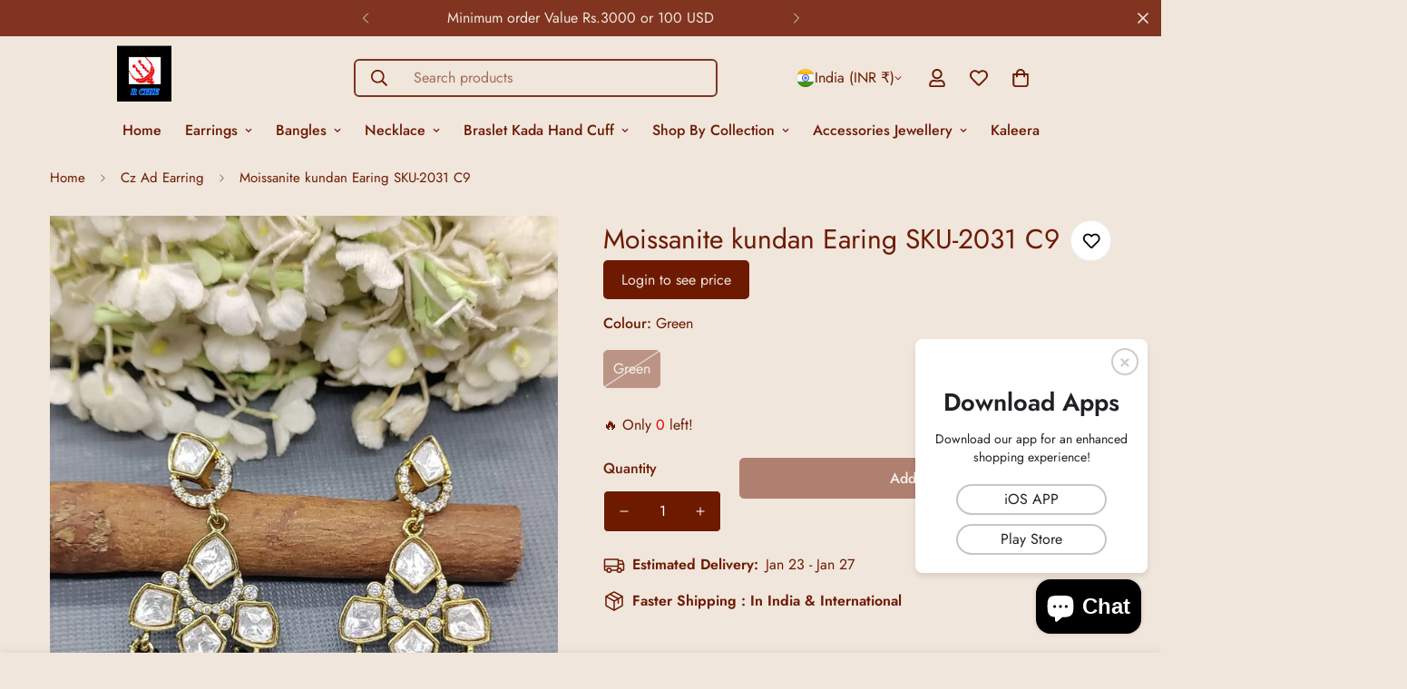

--- FILE ---
content_type: text/html; charset=utf-8
request_url: https://rchiecreation.com/products/moissanite-kundan-earing-sku-2031
body_size: 58196
content:

<!doctype html>
<html
  class="no-js  m:overflow-hidden"
  lang="en"
  data-template="product"
  
>
  <head>
    <meta charset="utf-8">
    <meta http-equiv="X-UA-Compatible" content="IE=edge">
    <meta name="viewport" content="width=device-width, initial-scale=1, maximum-scale=1.0, user-scalable=0">
    <meta name="theme-color" content="">
    <link rel="canonical" href="https://rchiecreation.com/products/moissanite-kundan-earing-sku-2031">
    <link rel="preconnect" href="https://fonts.shopifycdn.com" crossorigin>
    <link rel="preconnect" href="https://cdn.shopify.com" crossorigin><title>Moissanite kundan Earing SKU-2031 C9 &ndash; rchie creation llp</title><meta name="description" content="Moissanite Kundan Earring. These earrings feature elegant Kundan details, adding a touch of sophistication to any outfit. Crafted with high-quality Moissanite.  BRAND TWINI"><meta property="og:site_name" content="rchie creation llp">
<meta property="og:url" content="https://rchiecreation.com/products/moissanite-kundan-earing-sku-2031">
<meta property="og:title" content="Moissanite kundan Earing SKU-2031 C9">
<meta property="og:type" content="product">
<meta property="og:description" content="Moissanite Kundan Earring. These earrings feature elegant Kundan details, adding a touch of sophistication to any outfit. Crafted with high-quality Moissanite.  BRAND TWINI"><meta property="og:image" content="http://rchiecreation.com/cdn/shop/files/2031.jpg?v=1719647620">
<meta property="og:image:secure_url" content="https://rchiecreation.com/cdn/shop/files/2031.jpg?v=1719647620">
<meta property="og:image:width" content="1201">
<meta property="og:image:height" content="1600"><meta property="og:price:amount" content="513.00">
<meta property="og:price:currency" content="INR"><meta name="twitter:card" content="summary_large_image">
<meta name="twitter:title" content="Moissanite kundan Earing SKU-2031 C9">
<meta name="twitter:description" content="Moissanite Kundan Earring. These earrings feature elegant Kundan details, adding a touch of sophistication to any outfit. Crafted with high-quality Moissanite.  BRAND TWINI">

<style>
  @font-face {  font-family: M-Heading-Font;  font-weight:400;  src: url(https://cdn.shopify.com/s/files/1/0561/2742/2636/files/Jost-Regular.ttf?v=1618297125);  font-display: swap;}@font-face {  font-family: M-Heading-Font;  font-weight:500;  src: url(https://cdn.shopify.com/s/files/1/0561/2742/2636/files/Jost-Medium.ttf?v=1618297125);  font-display: swap;}@font-face {  font-family: M-Heading-Font;  font-weight:600;  src: url(https://cdn.shopify.com/s/files/1/0561/2742/2636/files/Jost-SemiBold.ttf?v=1618297125);  font-display: swap;}:root {  --font-stack-header: 'M-Heading-Font';  --font-weight-header: 400;}@font-face {  font-family: M-Body-Font;  font-weight:400;  src: url(https://cdn.shopify.com/s/files/1/0561/2742/2636/files/Jost-Regular.ttf?v=1618297125);  font-display: swap;}@font-face {  font-family: M-Body-Font;  font-weight:500;  src: url(https://cdn.shopify.com/s/files/1/0561/2742/2636/files/Jost-Medium.ttf?v=1618297125);  font-display: swap;}@font-face {  font-family: M-Body-Font;  font-weight:600;  src: url(https://cdn.shopify.com/s/files/1/0561/2742/2636/files/Jost-SemiBold.ttf?v=1618297125);  font-display: swap;}:root {  --font-stack-body: 'M-Body-Font';  --font-weight-body: 400;;}
</style>
<style>
  html {
    font-size: calc(var(--font-base-size, 16) * 1px);
    -webkit-font-smoothing: antialiased;
    height: 100%;
    scroll-behavior: smooth;
  }
  body {
    margin: 0;
    font-family: var(--font-stack-body);
    font-weight: var(--font-weight-body);
    font-style: var(--font-style-body);
    color: rgb(var(--color-foreground));
    font-size: calc(var(--font-base-size, 16) * 1px);
    line-height: calc(var(--base-line-height) * 1px);
    background-color: rgb(var(--color-background));
    position: relative;
    min-height: 100%;
  }

  body,
  html {
    overflow-x: clip;
  }

  html.prevent-scroll,
  html.prevent-scroll body {
    height: auto;
    overflow: hidden !important;
  }

  html.prevent-scroll {
    padding-right: var(--m-scrollbar-width);
  }

  h1,
  h2,
  h3,
  h4,
  h5,
  h6 {
    font-family: var(--font-stack-header);
    font-weight: var(--font-weight-header);
    font-style: var(--font-style-header);
    color: rgb(var(--color-heading));
    line-height: normal;
    letter-spacing: var(--heading-letter-spacing);
  }
  h1,
  .h1 {
    font-size: calc(((var(--font-h1-mobile)) / (var(--font-base-size))) * 1rem);
    line-height: 1.278;
  }

  h2,
  .h2 {
    font-size: calc(((var(--font-h2-mobile)) / (var(--font-base-size))) * 1rem);
    line-height: 1.267;
  }

  h3,
  .h3 {
    font-size: calc(((var(--font-h3-mobile)) / (var(--font-base-size))) * 1rem);
    line-height: 1.36;
  }

  h4,
  .h4 {
    font-size: calc(((var(--font-h4-mobile)) / (var(--font-base-size))) * 1rem);
    line-height: 1.4;
  }

  h5,
  .h5 {
    font-size: calc(((var(--font-h5-mobile)) / (var(--font-base-size))) * 1rem);
    line-height: 1.5;
  }

  h6,
  .h6 {
    font-size: calc(((var(--font-h6-mobile)) / (var(--font-base-size))) * 1rem);
    line-height: 1.5;
  }

  @media only screen and (min-width: 768px) {
    .h1,
    h1 {
      font-size: calc(((var(--font-h1-tablet)) / (var(--font-base-size))) * 1rem);
      line-height: 1.238;
    }
    .h2,
    h2 {
      font-size: calc(((var(--font-h2-tablet)) / (var(--font-base-size))) * 1rem);
      line-height: 1.235;
    }
    h3,
    .h3 {
      font-size: calc(((var(--font-h3-tablet)) / (var(--font-base-size))) * 1rem);
      line-height: 1.36;
    }
    h4,
    .h4 {
      font-size: calc(((var(--font-h4-tablet)) / (var(--font-base-size))) * 1rem);
      line-height: 1.4;
    }
  }

  @media only screen and (min-width: 1280px) {
    .h1,
    h1 {
      font-size: calc(((var(--font-h1-desktop)) / (var(--font-base-size))) * 1rem);
      line-height: 1.167;
    }
    .h2,
    h2 {
      font-size: calc(((var(--font-h2-desktop)) / (var(--font-base-size))) * 1rem);
      line-height: 1.238;
    }
    h3,
    .h3 {
      font-size: calc(((var(--font-h3-desktop)) / (var(--font-base-size))) * 1rem);
      line-height: 1.278;
    }
    h4,
    .h4 {
      font-size: calc(((var(--font-h4-desktop)) / (var(--font-base-size))) * 1rem);
      line-height: 1.333;
    }
    h5,
    .h5 {
      font-size: calc(((var(--font-h5-desktop)) / (var(--font-base-size))) * 1rem);
    }
    h6,
    .h6 {
      font-size: calc(((var(--font-h6-desktop)) / (var(--font-base-size))) * 1rem);
    }
  }
  [style*='--aspect-ratio'] {
    position: relative;
    overflow: hidden;
  }
  [style*='--aspect-ratio']:before {
    display: block;
    width: 100%;
    content: '';
    height: 0px;
  }
  [style*='--aspect-ratio'] > *:first-child {
    top: 0;
    left: 0;
    right: 0;
    position: absolute !important;
    object-fit: cover;
    width: 100%;
    height: 100%;
  }
  [style*='--aspect-ratio']:before {
    padding-top: calc(100% / (0.0001 + var(--aspect-ratio, 16/9)));
  }
  @media (max-width: 767px) {
    [style*='--aspect-ratio']:before {
      padding-top: calc(100% / (0.0001 + var(--aspect-ratio-mobile, var(--aspect-ratio, 16/9))));
    }
  }
  .swiper-wrapper {
    display: flex;
  }
  .swiper-container:not(.swiper-container-initialized) .swiper-slide {
    width: calc(100% / var(--items, 1));
    flex: 0 0 auto;
  }
  @media (max-width: 1023px) {
    .swiper-container:not(.swiper-container-initialized) .swiper-slide {
      min-width: 40vw;
      flex: 0 0 auto;
    }
  }
  @media (max-width: 767px) {
    .swiper-container:not(.swiper-container-initialized) .swiper-slide {
      min-width: 66vw;
      flex: 0 0 auto;
    }
  }
</style>
<link href="//rchiecreation.com/cdn/shop/t/38/assets/main.css?v=85085346147361022841762846233" rel="stylesheet" type="text/css" media="all" />
<style data-shopify>
:root,.m-color-default {
      --color-background: 255,255,255;
      --color-background-secondary: 245,245,245;
  		
  	  --gradient-background: #ffffff;
  		
  		--color-foreground: 34,34,34;
  		--color-foreground-secondary: 102,102,102;
      --color-heading: 34,34,34;
  		--color-button: 0,0,0;
  		--color-button-text: 255,255,255;
  		--color-outline-button: 0,0,0;
      --color-button-hover: 34, 34, 34;
      --color-button-text-hover: 255, 255, 255;
  		--color-border: 238,238,238;
  		--color-price-sale: 232,78,78;
  		--color-price-regular: 0,0,0;
  		--color-form-field: 255,255,255;
  		--color-form-field-text: 0,0,0;
  		--color-tooltip: 34,34,34;
  		--color-tooltip-text: 255,255,255;
  	}
  
.m-color-dark {
      --color-background: 0,0,0;
      --color-background-secondary: 245,245,245;
  		
  	  --gradient-background: #000000;
  		
  		--color-foreground: 255,255,255;
  		--color-foreground-secondary: 255,255,255;
      --color-heading: 255,255,255;
  		--color-button: 255,255,255;
  		--color-button-text: 34,34,34;
  		--color-outline-button: 255,255,255;
      --color-button-hover: 255, 255, 255;
      --color-button-text-hover: 34, 34, 34;
  		--color-border: 75,75,75;
  		--color-price-sale: 232,78,78;
  		--color-price-regular: 255,255,255;
  		--color-form-field: 255,255,255;
  		--color-form-field-text: 34,34,34;
  		--color-tooltip: 255,255,255;
  		--color-tooltip-text: 34,34,34;
  	}
  
.m-color-footer {
      --color-background: 245,245,245;
      --color-background-secondary: 245,245,245;
  		
  	  --gradient-background: #f5f5f5;
  		
  		--color-foreground: 0,0,0;
  		--color-foreground-secondary: 102,102,102;
      --color-heading: 34,34,34;
  		--color-button: 34,34,34;
  		--color-button-text: 255,255,255;
  		--color-outline-button: 34,34,34;
      --color-button-hover: 34, 34, 34;
      --color-button-text-hover: 255, 255, 255;
  		--color-border: 222,222,222;
  		--color-price-sale: 232,78,78;
  		--color-price-regular: 0,0,0;
  		--color-form-field: 255,255,255;
  		--color-form-field-text: 0,0,0;
  		--color-tooltip: 34,34,34;
  		--color-tooltip-text: 255,255,255;
  	}
  
.m-color-badge-hot {
      --color-background: 154,132,200;
      --color-background-secondary: 245,245,245;
  		
  	  --gradient-background: #9a84c8;
  		
  		--color-foreground: 255,255,255;
  		--color-foreground-secondary: 255,255,255;
      --color-heading: 255,255,255;
  		--color-button: 255,255,255;
  		--color-button-text: 34,34,34;
  		--color-outline-button: 255,255,255;
      --color-button-hover: 255, 255, 255;
      --color-button-text-hover: 34, 34, 34;
  		--color-border: 222,222,222;
  		--color-price-sale: 255,255,255;
  		--color-price-regular: 255,255,255;
  		--color-form-field: 255,255,255;
  		--color-form-field-text: 0,0,0;
  		--color-tooltip: 255,255,255;
  		--color-tooltip-text: 34,34,34;
  	}
  
.m-color-badge-new {
      --color-background: 73,165,148;
      --color-background-secondary: 245,245,245;
  		
  	  --gradient-background: #49a594;
  		
  		--color-foreground: 255,255,255;
  		--color-foreground-secondary: 255,255,255;
      --color-heading: 255,255,255;
  		--color-button: 255,255,255;
  		--color-button-text: 34,34,34;
  		--color-outline-button: 255,255,255;
      --color-button-hover: 255, 255, 255;
      --color-button-text-hover: 34, 34, 34;
  		--color-border: 222,222,222;
  		--color-price-sale: 255,255,255;
  		--color-price-regular: 255,255,255;
  		--color-form-field: 255,255,255;
  		--color-form-field-text: 0,0,0;
  		--color-tooltip: 255,255,255;
  		--color-tooltip-text: 34,34,34;
  	}
  
.m-color-badge-sale {
      --color-background: 218,63,63;
      --color-background-secondary: 245,245,245;
  		
  	  --gradient-background: #da3f3f;
  		
  		--color-foreground: 58,135,53;
  		--color-foreground-secondary: 255,255,255;
      --color-heading: 255,255,255;
  		--color-button: 255,255,255;
  		--color-button-text: 210,134,26;
  		--color-outline-button: 255,255,255;
      --color-button-hover: 255, 255, 255;
      --color-button-text-hover: 58, 135, 53;
  		--color-border: 222,222,222;
  		--color-price-sale: 255,255,255;
  		--color-price-regular: 255,255,255;
  		--color-form-field: 255,255,255;
  		--color-form-field-text: 0,0,0;
  		--color-tooltip: 255,255,255;
  		--color-tooltip-text: 34,34,34;
  	}
  
.m-color-scheme-cee058e4-58e3-46aa-9af9-219dadc79066 {
      --color-background: 244,244,244;
      --color-background-secondary: 245,245,245;
  		
  	  --gradient-background: #f4f4f4;
  		
  		--color-foreground: 34,34,34;
  		--color-foreground-secondary: 102,102,102;
      --color-heading: 34,34,34;
  		--color-button: 0,0,0;
  		--color-button-text: 255,255,255;
  		--color-outline-button: 0,0,0;
      --color-button-hover: 34, 34, 34;
      --color-button-text-hover: 255, 255, 255;
  		--color-border: 238,238,238;
  		--color-price-sale: 232,78,78;
  		--color-price-regular: 0,0,0;
  		--color-form-field: 242,242,242;
  		--color-form-field-text: 0,0,0;
  		--color-tooltip: 34,34,34;
  		--color-tooltip-text: 255,255,255;
  	}
  
.m-color-scheme-09e5b5b4-774c-4b6c-8025-416ced49cc74 {
      --color-background: 223,248,239;
      --color-background-secondary: 245,245,245;
  		
  	  --gradient-background: #dff8ef;
  		
  		--color-foreground: 34,34,34;
  		--color-foreground-secondary: 102,102,102;
      --color-heading: 34,34,34;
  		--color-button: 0,0,0;
  		--color-button-text: 255,255,255;
  		--color-outline-button: 0,0,0;
      --color-button-hover: 34, 34, 34;
      --color-button-text-hover: 255, 255, 255;
  		--color-border: 238,238,238;
  		--color-price-sale: 232,78,78;
  		--color-price-regular: 0,0,0;
  		--color-form-field: 255,255,255;
  		--color-form-field-text: 0,0,0;
  		--color-tooltip: 34,34,34;
  		--color-tooltip-text: 255,255,255;
  	}
  
.m-color-scheme-d43c20f3-ae25-4a25-9ed5-63b9a47c8c12 {
      --color-background: 240,230,220;
      --color-background-secondary: 255,255,255;
  		
  	  --gradient-background: #f0e6dc;
  		
  		--color-foreground: 110,26,0;
  		--color-foreground-secondary: 110,26,0;
      --color-heading: 110,26,0;
  		--color-button: 110,26,0;
  		--color-button-text: 255,255,255;
  		--color-outline-button: 255,255,255;
      --color-button-hover: 110, 26, 0;
      --color-button-text-hover: 255, 255, 255;
  		--color-border: 238,238,238;
  		--color-price-sale: 232,78,78;
  		--color-price-regular: 0,0,0;
  		--color-form-field: 110,26,0;
  		--color-form-field-text: 255,255,255;
  		--color-tooltip: 34,34,34;
  		--color-tooltip-text: 255,255,255;
  	}
  
.m-color-scheme-478ef50b-fbac-4761-93aa-7cbd017fecd0 {
      --color-background: 129,53,33;
      --color-background-secondary: 245,245,245;
  		
  	  --gradient-background: #813521;
  		
  		--color-foreground: 240,230,220;
  		--color-foreground-secondary: 240,230,220;
      --color-heading: 240,230,220;
  		--color-button: 0,0,0;
  		--color-button-text: 255,255,255;
  		--color-outline-button: 0,0,0;
      --color-button-hover: 34, 34, 34;
      --color-button-text-hover: 255, 255, 255;
  		--color-border: 238,238,238;
  		--color-price-sale: 232,78,78;
  		--color-price-regular: 0,0,0;
  		--color-form-field: 255,255,255;
  		--color-form-field-text: 0,0,0;
  		--color-tooltip: 34,34,34;
  		--color-tooltip-text: 255,255,255;
  	}
  
  .m-color-default, .m-color-dark, .m-color-footer, .m-color-badge-hot, .m-color-badge-new, .m-color-badge-sale, .m-color-scheme-cee058e4-58e3-46aa-9af9-219dadc79066, .m-color-scheme-09e5b5b4-774c-4b6c-8025-416ced49cc74, .m-color-scheme-d43c20f3-ae25-4a25-9ed5-63b9a47c8c12, .m-color-scheme-478ef50b-fbac-4761-93aa-7cbd017fecd0 {
  	color: rgb(var(--color-foreground));
  	background-color: rgb(var(--color-background));
  }:root {     /* ANIMATIONS */  	--m-duration-short: .1s;     --m-duration-default: .25s;     --m-duration-long: .5s;     --m-duration-image: .65s;     --m-duration-animate: 1s;     --m-animation-duration: 600ms;     --m-animation-fade-in-up: m-fade-in-up var(--m-animation-duration) cubic-bezier(0, 0, 0.3, 1) forwards;     --m-animation-fade-in-left: m-fade-in-left var(--m-animation-duration) cubic-bezier(0, 0, 0.3, 1) forwards;     --m-animation-fade-in-right: m-fade-in-right var(--m-animation-duration) cubic-bezier(0, 0, 0.3, 1) forwards;     --m-animation-fade-in-left-rtl: m-fade-in-left-rtl var(--m-animation-duration) cubic-bezier(0, 0, 0.3, 1) forwards;     --m-animation-fade-in-right-rtl: m-fade-in-right-rtl var(--m-animation-duration) cubic-bezier(0, 0, 0.3, 1) forwards;     --m-animation-fade-in: m-fade-in calc(var(--m-animation-duration) * 2) cubic-bezier(0, 0, 0.3, 1);     --m-animation-zoom-fade: m-zoom-fade var(--m-animation-duration) ease forwards;  	/* BODY */  	--base-line-height: 28;   /* INPUTS */   --inputs-border-width: 1px;  	--inputs-radius: 5px;  	/* BUTTON */  	--btn-letter-spacing: 0px;  	--btn-border-radius: 5px;  	--btn-border-width: 1px;  	--btn-line-height: 23px;  	  	/* COUNT BUBBLE */  	--color-cart-wishlist-count: #ffffff;  	--bg-cart-wishlist-count: #da3f3f;  	/* OVERLAY */  	--color-image-overlay: #000000;  	--opacity-image-overlay: 0.2;  	/* Notification */  	--color-success: 58,135,53;  	--color-warning: 210,134,26;    --color-error: 218, 63, 63;    --color-error-bg: #fbeaea;    --color-warning-bg: #faecd7;    --color-success-bg: #d1eccf;  	/* CUSTOM COLOR */  	--text-black: 0,0,0;  	--text-white: 255,255,255;  	--bg-black: 0,0,0;  	--bg-white: 255,255,255;  	--rounded-full: 9999px;  	--bg-card-placeholder: rgba(243,243,243,1);  	--arrow-select-box: url(//rchiecreation.com/cdn/shop/t/38/assets/ar-down.svg?v=92728264558441377851762846233);  	/* FONT SIZES */  	--font-base-size: 16;  	--font-btn-size: 16px;  	--font-btn-weight: 500;  	--font-h1-desktop: 60;  	--font-h1-tablet: 42;  	--font-h1-mobile: 36;  	--font-h2-desktop: 42;  	--font-h2-tablet: 33;  	--font-h2-mobile: 29;  	--font-h3-desktop: 36;  	--font-h3-tablet: 28;  	--font-h3-mobile: 25;  	--font-h4-desktop: 24;  	--font-h4-tablet: 19;  	--font-h4-mobile: 19;  	--font-h5-desktop: 18;  	--font-h5-mobile: 16;  	--font-h6-desktop: 16;  	--font-h6-mobile: 16;  	--heading-letter-spacing: 0px;   --arrow-down-url: url(//rchiecreation.com/cdn/shop/t/38/assets/arrow-down.svg?v=157552497485556416461762846233);   --arrow-down-white-url: url(//rchiecreation.com/cdn/shop/t/38/assets/arrow-down-white.svg?v=70535736727834135531762846233);   --product-title-line-clamp: unset;  	--spacing-sections-desktop: 0px;   --spacing-sections-laptop: 0px;   --spacing-sections-tablet: 0px;   --spacing-sections-mobile: 0px;  	/* LAYOUT */  	--container-width: 1200px;   --fluid-container-width: 1420px;   --fluid-container-offset: 65px;   /* CORNER RADIUS */   --blocks-radius: 0px;   --medium-blocks-radius: 0px;   --pcard-radius: 0px;  }
</style><link rel="stylesheet" href="//rchiecreation.com/cdn/shop/t/38/assets/cart.css?v=93698172234576396381762846233" media="print" onload="this.media='all'">
<noscript><link href="//rchiecreation.com/cdn/shop/t/38/assets/cart.css?v=93698172234576396381762846233" rel="stylesheet" type="text/css" media="all" /></noscript><link href="//rchiecreation.com/cdn/shop/t/38/assets/vendor.css?v=78734522753772538311762846233" rel="stylesheet" type="text/css" media="all" /><link rel="stylesheet" href="//rchiecreation.com/cdn/shop/t/38/assets/custom-style.css?v=68377333970908838601762846233" media="print" onload="this.media='all'">
<link rel="stylesheet" href="//rchiecreation.com/cdn/shop/t/38/assets/custom.css?v=105997007003712207781762846233" media="print" onload="this.media='all'">
<noscript><link href="//rchiecreation.com/cdn/shop/t/38/assets/custom-style.css?v=68377333970908838601762846233" rel="stylesheet" type="text/css" media="all" /></noscript>
<noscript><link href="//rchiecreation.com/cdn/shop/t/38/assets/custom.css?v=105997007003712207781762846233" rel="stylesheet" type="text/css" media="all" /></noscript><style data-shopify>.m-topbar a[href*="pinterest"],.m-topbar a[href*="twitter"], .m-topbar a[href*="snapchat"], .m-topbar a[href*="youtube"],.m-topbar a[href*="tiktok"]  {	display: none;}body .m-product-card__tag-name {  font-size: 12px;  font-weight: 500;  text-transform: capitalize;  padding: 4px 10px;  border-radius: 40px;}.m-icon-box--small {  border-top: 1px solid rgb(var(--color-border));}.m-icon-box--small .m-icon-box__heading {  line-height: 26px;  font-size: 18px;  margin-bottom: 6px;}body .m-footer--block .social-media-links {  gap: 12px;  margin: 0;  padding: 5px 0;}body .m-footer--block .social-media-links a {  color: #222;  width: 48px;  height: 48px;  padding: 0;  display: inline-flex;  align-items: center;  justify-content: center;  border-radius: 50%;  background-color: #E9E9E9;  transition: all .3s;}body .m-footer--block .social-media-links a:hover {  background-color: #222;  color: #fff;  box-shadow: 0 0 0 0.2rem #222;}
</style>


<script src="//rchiecreation.com/cdn/shop/t/38/assets/product-list.js?v=133975944838759569291762846233" defer="defer"></script>
<script src="//rchiecreation.com/cdn/shop/t/38/assets/vendor.js?v=78529491220497670401762846233" defer="defer"></script>
    <script src="//rchiecreation.com/cdn/shop/t/38/assets/theme-global.js?v=175054158906313379421762846233" defer="defer"></script><script src="//rchiecreation.com/cdn/shop/t/38/assets/animations.js?v=155369821993258477171762846233" defer="defer"></script><script>window.performance && window.performance.mark && window.performance.mark('shopify.content_for_header.start');</script><meta name="google-site-verification" content="ZbEHbteJnPqn8mFg1DPK3jfVlvHkxo_Xr5lxJSdgdCo">
<meta id="shopify-digital-wallet" name="shopify-digital-wallet" content="/66970681665/digital_wallets/dialog">
<meta id="in-context-paypal-metadata" data-shop-id="66970681665" data-venmo-supported="false" data-environment="production" data-locale="en_US" data-paypal-v4="true" data-currency="INR">
<link rel="alternate" type="application/json+oembed" href="https://rchiecreation.com/products/moissanite-kundan-earing-sku-2031.oembed">
<script async="async" src="/checkouts/internal/preloads.js?locale=en-IN"></script>
<script id="shopify-features" type="application/json">{"accessToken":"d2902a9f9980c59d972049870db33af8","betas":["rich-media-storefront-analytics"],"domain":"rchiecreation.com","predictiveSearch":true,"shopId":66970681665,"locale":"en"}</script>
<script>var Shopify = Shopify || {};
Shopify.shop = "rchiecreation.myshopify.com";
Shopify.locale = "en";
Shopify.currency = {"active":"INR","rate":"1.0"};
Shopify.country = "IN";
Shopify.theme = {"name":"Under Process New Theme","id":182013133121,"schema_name":"Minimog - OS 2.0","schema_version":"5.5.0","theme_store_id":null,"role":"main"};
Shopify.theme.handle = "null";
Shopify.theme.style = {"id":null,"handle":null};
Shopify.cdnHost = "rchiecreation.com/cdn";
Shopify.routes = Shopify.routes || {};
Shopify.routes.root = "/";</script>
<script type="module">!function(o){(o.Shopify=o.Shopify||{}).modules=!0}(window);</script>
<script>!function(o){function n(){var o=[];function n(){o.push(Array.prototype.slice.apply(arguments))}return n.q=o,n}var t=o.Shopify=o.Shopify||{};t.loadFeatures=n(),t.autoloadFeatures=n()}(window);</script>
<script id="shop-js-analytics" type="application/json">{"pageType":"product"}</script>
<script defer="defer" async type="module" src="//rchiecreation.com/cdn/shopifycloud/shop-js/modules/v2/client.init-shop-cart-sync_C5BV16lS.en.esm.js"></script>
<script defer="defer" async type="module" src="//rchiecreation.com/cdn/shopifycloud/shop-js/modules/v2/chunk.common_CygWptCX.esm.js"></script>
<script type="module">
  await import("//rchiecreation.com/cdn/shopifycloud/shop-js/modules/v2/client.init-shop-cart-sync_C5BV16lS.en.esm.js");
await import("//rchiecreation.com/cdn/shopifycloud/shop-js/modules/v2/chunk.common_CygWptCX.esm.js");

  window.Shopify.SignInWithShop?.initShopCartSync?.({"fedCMEnabled":true,"windoidEnabled":true});

</script>
<script>(function() {
  var isLoaded = false;
  function asyncLoad() {
    if (isLoaded) return;
    isLoaded = true;
    var urls = ["https:\/\/rchiecreation.myshopify.com\/apps\/buckscc\/sdk.min.js?shop=rchiecreation.myshopify.com"];
    for (var i = 0; i < urls.length; i++) {
      var s = document.createElement('script');
      s.type = 'text/javascript';
      s.async = true;
      s.src = urls[i];
      var x = document.getElementsByTagName('script')[0];
      x.parentNode.insertBefore(s, x);
    }
  };
  if(window.attachEvent) {
    window.attachEvent('onload', asyncLoad);
  } else {
    window.addEventListener('load', asyncLoad, false);
  }
})();</script>
<script id="__st">var __st={"a":66970681665,"offset":-18000,"reqid":"586d28f5-94a8-43f9-97c4-14c1a14584eb-1768746083","pageurl":"rchiecreation.com\/products\/moissanite-kundan-earing-sku-2031","u":"82aa8d38b19d","p":"product","rtyp":"product","rid":9601102610753};</script>
<script>window.ShopifyPaypalV4VisibilityTracking = true;</script>
<script id="captcha-bootstrap">!function(){'use strict';const t='contact',e='account',n='new_comment',o=[[t,t],['blogs',n],['comments',n],[t,'customer']],c=[[e,'customer_login'],[e,'guest_login'],[e,'recover_customer_password'],[e,'create_customer']],r=t=>t.map((([t,e])=>`form[action*='/${t}']:not([data-nocaptcha='true']) input[name='form_type'][value='${e}']`)).join(','),a=t=>()=>t?[...document.querySelectorAll(t)].map((t=>t.form)):[];function s(){const t=[...o],e=r(t);return a(e)}const i='password',u='form_key',d=['recaptcha-v3-token','g-recaptcha-response','h-captcha-response',i],f=()=>{try{return window.sessionStorage}catch{return}},m='__shopify_v',_=t=>t.elements[u];function p(t,e,n=!1){try{const o=window.sessionStorage,c=JSON.parse(o.getItem(e)),{data:r}=function(t){const{data:e,action:n}=t;return t[m]||n?{data:e,action:n}:{data:t,action:n}}(c);for(const[e,n]of Object.entries(r))t.elements[e]&&(t.elements[e].value=n);n&&o.removeItem(e)}catch(o){console.error('form repopulation failed',{error:o})}}const l='form_type',E='cptcha';function T(t){t.dataset[E]=!0}const w=window,h=w.document,L='Shopify',v='ce_forms',y='captcha';let A=!1;((t,e)=>{const n=(g='f06e6c50-85a8-45c8-87d0-21a2b65856fe',I='https://cdn.shopify.com/shopifycloud/storefront-forms-hcaptcha/ce_storefront_forms_captcha_hcaptcha.v1.5.2.iife.js',D={infoText:'Protected by hCaptcha',privacyText:'Privacy',termsText:'Terms'},(t,e,n)=>{const o=w[L][v],c=o.bindForm;if(c)return c(t,g,e,D).then(n);var r;o.q.push([[t,g,e,D],n]),r=I,A||(h.body.append(Object.assign(h.createElement('script'),{id:'captcha-provider',async:!0,src:r})),A=!0)});var g,I,D;w[L]=w[L]||{},w[L][v]=w[L][v]||{},w[L][v].q=[],w[L][y]=w[L][y]||{},w[L][y].protect=function(t,e){n(t,void 0,e),T(t)},Object.freeze(w[L][y]),function(t,e,n,w,h,L){const[v,y,A,g]=function(t,e,n){const i=e?o:[],u=t?c:[],d=[...i,...u],f=r(d),m=r(i),_=r(d.filter((([t,e])=>n.includes(e))));return[a(f),a(m),a(_),s()]}(w,h,L),I=t=>{const e=t.target;return e instanceof HTMLFormElement?e:e&&e.form},D=t=>v().includes(t);t.addEventListener('submit',(t=>{const e=I(t);if(!e)return;const n=D(e)&&!e.dataset.hcaptchaBound&&!e.dataset.recaptchaBound,o=_(e),c=g().includes(e)&&(!o||!o.value);(n||c)&&t.preventDefault(),c&&!n&&(function(t){try{if(!f())return;!function(t){const e=f();if(!e)return;const n=_(t);if(!n)return;const o=n.value;o&&e.removeItem(o)}(t);const e=Array.from(Array(32),(()=>Math.random().toString(36)[2])).join('');!function(t,e){_(t)||t.append(Object.assign(document.createElement('input'),{type:'hidden',name:u})),t.elements[u].value=e}(t,e),function(t,e){const n=f();if(!n)return;const o=[...t.querySelectorAll(`input[type='${i}']`)].map((({name:t})=>t)),c=[...d,...o],r={};for(const[a,s]of new FormData(t).entries())c.includes(a)||(r[a]=s);n.setItem(e,JSON.stringify({[m]:1,action:t.action,data:r}))}(t,e)}catch(e){console.error('failed to persist form',e)}}(e),e.submit())}));const S=(t,e)=>{t&&!t.dataset[E]&&(n(t,e.some((e=>e===t))),T(t))};for(const o of['focusin','change'])t.addEventListener(o,(t=>{const e=I(t);D(e)&&S(e,y())}));const B=e.get('form_key'),M=e.get(l),P=B&&M;t.addEventListener('DOMContentLoaded',(()=>{const t=y();if(P)for(const e of t)e.elements[l].value===M&&p(e,B);[...new Set([...A(),...v().filter((t=>'true'===t.dataset.shopifyCaptcha))])].forEach((e=>S(e,t)))}))}(h,new URLSearchParams(w.location.search),n,t,e,['guest_login'])})(!0,!0)}();</script>
<script integrity="sha256-4kQ18oKyAcykRKYeNunJcIwy7WH5gtpwJnB7kiuLZ1E=" data-source-attribution="shopify.loadfeatures" defer="defer" src="//rchiecreation.com/cdn/shopifycloud/storefront/assets/storefront/load_feature-a0a9edcb.js" crossorigin="anonymous"></script>
<script data-source-attribution="shopify.dynamic_checkout.dynamic.init">var Shopify=Shopify||{};Shopify.PaymentButton=Shopify.PaymentButton||{isStorefrontPortableWallets:!0,init:function(){window.Shopify.PaymentButton.init=function(){};var t=document.createElement("script");t.src="https://rchiecreation.com/cdn/shopifycloud/portable-wallets/latest/portable-wallets.en.js",t.type="module",document.head.appendChild(t)}};
</script>
<script data-source-attribution="shopify.dynamic_checkout.buyer_consent">
  function portableWalletsHideBuyerConsent(e){var t=document.getElementById("shopify-buyer-consent"),n=document.getElementById("shopify-subscription-policy-button");t&&n&&(t.classList.add("hidden"),t.setAttribute("aria-hidden","true"),n.removeEventListener("click",e))}function portableWalletsShowBuyerConsent(e){var t=document.getElementById("shopify-buyer-consent"),n=document.getElementById("shopify-subscription-policy-button");t&&n&&(t.classList.remove("hidden"),t.removeAttribute("aria-hidden"),n.addEventListener("click",e))}window.Shopify?.PaymentButton&&(window.Shopify.PaymentButton.hideBuyerConsent=portableWalletsHideBuyerConsent,window.Shopify.PaymentButton.showBuyerConsent=portableWalletsShowBuyerConsent);
</script>
<script data-source-attribution="shopify.dynamic_checkout.cart.bootstrap">document.addEventListener("DOMContentLoaded",(function(){function t(){return document.querySelector("shopify-accelerated-checkout-cart, shopify-accelerated-checkout")}if(t())Shopify.PaymentButton.init();else{new MutationObserver((function(e,n){t()&&(Shopify.PaymentButton.init(),n.disconnect())})).observe(document.body,{childList:!0,subtree:!0})}}));
</script>

<script>window.performance && window.performance.mark && window.performance.mark('shopify.content_for_header.end');</script>

    <script>
      document.documentElement.className = document.documentElement.className.replace('no-js', 'js');
      if (Shopify.designMode) {
        document.documentElement.classList.add('shopify-design-mode');
      }
    </script>
    <script>window.MinimogTheme = {};window.MinimogLibs = {};window.MinimogStrings = {  addToCart: "Add to cart",  soldOut: "Sold Out",  unavailable: "Unavailable",  inStock: "In Stock",  lowStock: 'Low stock',  inventoryQuantityHtml: '<span class="m-product-inventory__quantity">{{ quantity }}</span> In stock',  inventoryLowQuantityHtml: 'Only <span class="m-product-inventory__quantity">{{ quantity }}</span> left',  checkout: "Check out",  viewCart: "View Cart",  cartRemove: "Remove",  zipcodeValidate: "Zip code can\u0026#39;t be blank",  noShippingRate: "There are no shipping rates for your address.",  shippingRatesResult: "We found {{count}} shipping rate(s) for your address",  recommendTitle: "Recommendation for you",  shipping: "Shipping",  add: "Add",  itemAdded: "Product added to cart successfully",  requiredField: "Please fill all the required fields(*) before Add To Cart!",  hours: "hours",  mins: "mins",  outOfStock: "Out of stock",  sold: "Sold",  available: "Available",  preorder: "Pre-order",  sold_out_items_message: "The product is already sold out.",  unitPrice: "Unit price",  unitPriceSeparator: "per",  cartError: "There was an error while updating your cart. Please try again.",  quantityError: "Not enough items available. Only {{ quantity }} left.' }}",  selectVariant: "Please select a variant before adding the product to your cart.",  valideDateTimeDelivery: "Please choose the current or future time."};window.MinimogThemeStyles = {  product: "https://rchiecreation.com/cdn/shop/t/38/assets/product.css?v=175796643987776283371762846233",  productInventory: "https://rchiecreation.com/cdn/shop/t/38/assets/component-product-inventory.css?v=111082497872923960041762846233"};window.MinimogThemeScripts = {  productModel: "https://rchiecreation.com/cdn/shop/t/38/assets/product-model.js?v=74883181231862109891762846233",  productMedia: "https://rchiecreation.com/cdn/shop/t/38/assets/product-media.js?v=93062131741458010781762846233",  variantsPicker: "https://rchiecreation.com/cdn/shop/t/38/assets/variant-picker.js?v=17515462640958628441762846233",  instagram: "https://rchiecreation.com/cdn/shop/t/38/assets/instagram.js?v=132192723937505643871762846233",  productInventory: "https://rchiecreation.com/cdn/shop/t/38/assets/product-inventory.js?v=56130558051591069411762846233"};window.MinimogSettings = {  design_mode: false,  requestPath: "\/products\/moissanite-kundan-earing-sku-2031",  template: "product",  templateName: "product",productHandle: "moissanite-kundan-earing-sku-2031",    productId: 9601102610753,currency_code: "INR",  money_format: "₹{{amount}}",  base_url: window.location.origin + Shopify.routes.root,  money_with_currency_format: "₹{{amount}} INR","filter_color1.png":"\/\/rchiecreation.com\/cdn\/shop\/t\/38\/assets\/filter_color1.png?v=147458027895443808701762846233","filter_color1":"Gingham","filter_color2.png":"\/\/rchiecreation.com\/cdn\/shop\/t\/38\/assets\/filter_color2.png?v=177856991997372355631762846233","filter_color2":"flannel","filter_color3.png":"\/\/rchiecreation.com\/cdn\/shop\/t\/38\/assets\/filter_color3.png?v=10830","filter_color3":"floral",theme: {    id: 182013133121,    name: "Under Process New Theme",    role: "main",    version: "5.5.0",    online_store_version: "2.0",    preview_url: "https://rchiecreation.com?preview_theme_id=182013133121",  },  shop_domain: "https:\/\/rchiecreation.com",  shop_locale: {    published: [{"shop_locale":{"locale":"en","enabled":true,"primary":true,"published":true}}],    current: "en",    primary: "en",  },  routes: {    root: "\/",    cart: "\/cart",    product_recommendations_url: "\/recommendations\/products",    cart_add_url: '/cart/add',    cart_change_url: '/cart/change',    cart_update_url: '/cart/update',    predictive_search_url: '/search/suggest',    search_url: '/search'  },  hide_unavailable_product_options: true,  pcard_image_ratio: "1\/1",  cookie_consent_allow: "Allow cookies",  cookie_consent_message: "This website uses cookies to ensure you get the best experience on our website.",  cookie_consent_placement: "bottom",  cookie_consent_learnmore_link: "https:\/\/www.cookiesandyou.com\/",  cookie_consent_learnmore: "Learn more",  cookie_consent_theme: "black",  cookie_consent_decline: "Decline",  show_cookie_consent: true,  product_colors: "red: #FF6961,\nyellow: #FDDA76,\nblack: #000000,\nblack band: #000000,\nblue: #8DB4D2,\ngreen: #C1E1C1,\npurple: #B19CD9,\nsilver: #EEEEEF,\nwhite: #FFFFFF,\nbrown: #836953,\nlight brown: #B5651D,\ndark turquoise: #23cddc,\norange: #FFB347,\ntan: #E9D1BF,\nviolet: #B490B0,\npink: #FFD1DC,\ngrey: #E0E0E0,\nsky: #96BDC6,\npale leaf: #CCD4BF,\nlight blue: #b1c5d4,\ndark grey: #aca69f,\nbeige: #EBE6DB,\nbeige band: #EED9C4,\ndark blue: #063e66,\ncream: #F1F2E2,\nlight pink: #FBCFCD,\nmint: #bedce3,\ndark gray: #3A3B3C,\nrosy brown: #c4a287,\nlight grey:#D3D3D3,\ncopper: #B87333,\nrose gold: #ECC5C0,\nnight blue: #151B54,\ncoral: #FF7F50,\nlight purple: #C6AEC7,\nivy green: #5b7763,\nsand: #f2d2a9,\npale grey: #878785,\nlead: #6c6b6c,\nheathered cashew: #bdb59f,\ncoca: #c7babd,\nheathered oat: #d3c1aa,\njean blue: #515d6d,\npelican: #e1d6c5,\ntoasted coconut: #9c7b58,\nnavy: #484d5b,\nheathered blue: #3c3c3c,\nheathered green: #534d36,\nheathered grey: #555c62,\nkalamata: #808487,\nslate grey: #484d5b,\ncharcoal: #8b8b8b,\nheathered charcoal: #8b8b8b",  use_ajax_atc: true,  discount_code_enable: true,  enable_cart_drawer: true,  pcard_show_lowest_prices: false,  date_now: "2026\/01\/18  9:21:00-0500 (EST)",  foxKitBaseUrl: "foxkit.app"};function __setSwatchesOptions() {
    try {
      MinimogSettings._colorSwatches = []
      MinimogSettings._imageSwatches = []

      MinimogSettings.product_colors
        .split(',').filter(Boolean)
        .forEach(colorSwatch => {
          const [key, value] = colorSwatch.split(':')
          MinimogSettings._colorSwatches.push({
            key: key.trim().toLowerCase(),
            value: value && value.trim() || ''
          })
        })

      Object.keys(MinimogSettings).forEach(key => {
        if (key.includes('filter_color') && !key.includes('.png')) {
          if (MinimogSettings[`${key}.png`]) {
            MinimogSettings._imageSwatches.push({
              key: MinimogSettings[key].toLowerCase(),
              value: MinimogSettings[`${key}.png`]
            })
          }
        }
      })
    } catch (e) {
      console.error('Failed to convert color/image swatch structure!', e)
    }
  }

  __setSwatchesOptions();
</script>

    


<style>
   
</style>


  <!-- BEGIN app block: shopify://apps/sami-b2b-lock/blocks/app-embed/8d86a3b4-97b3-44ab-adc1-ec01c5a89da9 -->
 


  <script>

    window.Samita = window.Samita || {}
    Samita.SamitaLocksAccessParams = Samita.SamitaLocksAccessParams || {}
    Samita.SamitaLocksAccessParams.settings =  {"general":{"price_atc":"button","effect_button":"ripple","collectFeedback":false,"limit_collections":false,"placeholder_message":true,"placeholder_templateLock":true},"template":{"text_color":"#000","btn_bg_color":"#7396a2","bg_placeholder":"#f3f3f3","btn_text_color":"#ffffff","bg_notification":"#fff","input_box_shadow":"#ccc","plain_text_color":"#230d0d","color_placeholder":"#000","button_priceAtc_bg":"#6e1a00","input_passcode_color":"#000","button_priceAtc_color":"#f0e6dc","input_passcode_background":"#ffffff"}};
    Samita.SamitaLocksAccessParams.locks =  [{"access":1,"id":25453,"resources_conditional":{"type":["logged"],"customer":{"logic":[[{"type":"tagged_with","value":null}]],"source":"rules","listManual":[]},"passcode":{"code":null,"message":null,"listCode":[]},"redirect":{"type":["notifications"],"notification":null},"secretLink":{"code":[],"links":[],"message":null,"resources":"products"}},"advanced":null,"resources_lock":{"url":null,"page":[],"type":"collections","blogs":{"active":"blogs","selectedBlogs":[],"selectedArticles":[]},"exclude":{"url":["pages/terms-and-conditions","pages/about-us-1","/privacy-policy","/delete-account-request","https://rchiecreation.com/pages/terms-and-conditions","https://admin.shopify.com/store/rchiecreation/pages/119242260801"],"active":true},"setting":["price"],"hideList":false,"products":[],"PreviewLink":"https://rchiecreation.myshopify.com/collections/accessories-jewellery","collections":{"427545592129":"collections","427545723201":"collections","427545755969":"collections","427550245185":"collections","427550802241":"collections","427550933313":"collections","427550966081":"collections","427551228225":"collections","427551260993":"collections","427551457601":"collections","427551490369":"collections","427551555905":"collections","427551719745":"collections","427551818049":"collections","427551850817":"collections","427551883585":"collections","427552080193":"collections","427552112961":"collections","427552145729":"collections","427552309569":"collections","428051169601":"collections","428063654209":"collections","428064375105":"collections","428065259841":"collections","428102189377":"collections","428165988673":"collections","428166381889":"collections","428168544577":"collections","428168839489":"collections","428168872257":"collections","428169036097":"collections","428169331009":"collections","428169888065":"collections","428172706113":"collections","428243321153":"collections","428243517761":"collections","428264620353":"collections","428267864385":"collections","428990267713":"collections","430019215681":"collections","430019346753":"collections","430023311681":"collections","430174929217":"collections","430298104129":"collections","430393655617":"collections","430573846849":"collections","430583218497":"collections","430658814273":"collections","431684976961":"collections","431755526465":"collections","433192534337":"collections","433208164673":"collections","433227170113":"collections","433437147457":"collections","433664688449":"collections","434407047489":"collections","434980290881":"collections","435747062081":"collections","435874332993":"collections","436140638529":"collections","452342907201":"collections","453696553281":"collections","457552363841":"collections","459060412737":"collections","459061363009":"collections","460756255041":"collections","460861309249":"collections","463589736769":"collections","472601559361":"collections","482321432897":"collections","491883102529":"collections","493752222017":"collections","494131708225":"collections","496984588609":"collections","497222418753":"collections","632604787009":"collections","632825053505":"collections","632847008065":"collections","632947867969":"collections"},"grandAccess":{"time":1,"interval":"hour"},"limitProduct":"manual","allowHomePage":true},"status":1}];
    Samita.SamitaLocksAccessParams.themeStoreId = Shopify.theme.theme_store_id;
    Samita.SamitaLocksAccessParams.ShopUrl = Shopify.shop;
    Samita.SamitaLocksAccessParams.features =  {"conditions_specific_products":-1,"isCreateAbleLock":true,"number_lock_to_add":-1,"login_to_view_products":true,"login_to_view_pages":true,"login_to_view_urls":true,"login_to_view_blogs":true,"login_to_view_collections":true,"login_to_view_whole_websites":true,"password_protect_pages_with_locks":true,"add_multiple_passcode":true,"secret_link_view_page":true,"exclude_specific_URLs":true,"login_view_price":true,"hide_product_and_collection":true,"hide_add_to_cart_price_and_btn":true,"redirect_to_any_page_url":true,"hide_price_on_gg_search":true,"select_blog_article_to_lock":true,"select_customer_for_lock":true,"exclude_product":true,"request_access":true,"integrateApp":true,"date_range":true,"country_restriction":true,"available_languages":true,"lock_variants":true,"checkout_lock":true};
    Samita.SamitaLocksAccessParams.themeInfo  = [{"id":165157175617,"name":"Mandolin","role":"demo","theme_store_id":1696,"selected":false},{"id":171185766721,"name":"Trade","role":"unpublished","theme_store_id":2699,"selected":false,"theme_name":"Trade","theme_version":"15.0.1"},{"id":172806668609,"name":"25 oct Trade","role":"unpublished","theme_store_id":2699,"selected":false,"theme_name":"Trade","theme_version":"15.0.1"},{"id":173247824193,"name":"Dawn nov 2024","role":"unpublished","theme_store_id":887,"selected":false,"theme_name":"Dawn","theme_version":"15.2.0"},{"id":174000275777,"name":"Dawn","role":"unpublished","theme_store_id":887,"selected":false,"theme_name":"Dawn","theme_version":"15.2.0"},{"id":174200488257,"name":"minimog-5-5-0","role":"main","theme_store_id":null,"selected":true,"theme_name":"Minimog - OS 2.0","theme_version":"5.5.0"},{"id":174202814785,"name":"Studio","role":"unpublished","theme_store_id":1431,"selected":false,"theme_name":"Studio","theme_version":"15.2.0"},{"id":175694086465,"name":"Copy of minimog-5-5-0","role":"unpublished","theme_store_id":null,"selected":false,"theme_name":"Minimog - OS 2.0","theme_version":"5.5.0"},{"id":175694250305,"name":"Copy of minimog-5-5-0","role":"unpublished","theme_store_id":null,"selected":false,"theme_name":"Minimog - OS 2.0","theme_version":"5.5.0"},{"id":175913959745,"name":"Enterprise","role":"demo","theme_store_id":1657,"selected":false},{"id":182013100353,"name":"Backup Nov","role":"unpublished","theme_store_id":null,"selected":false,"theme_name":"Minimog - OS 2.0","theme_version":"5.5.0"},{"id":182013133121,"name":"Under Process New Theme","role":"unpublished","theme_store_id":null,"selected":false,"theme_name":"Minimog - OS 2.0","theme_version":"5.5.0"},{"id":182542729537,"name":"theme-export-www-intellifyhealth-com-wonder-0","role":"unpublished","theme_store_id":null,"selected":false}];
    Samita.SamitaLocksAccessParams.appUrl = "https:\/\/lock.samita.io";
    Samita.SamitaLocksAccessParams.selector = {};
    Samita.SamitaLocksAccessParams.translation = {"default":{"general":{"Back":"Back","Submit":"Submit","Enter_passcode":"Enter passcode","Passcode_empty":"Passcode cant be empty !!","secret_lock_atc":"You cannot see the add to cart of this product !!","title_linkScret":"The link is locked !!","customer_lock_atc":"Button add to cart has been lock !!","secret_lock_price":"You cannot see the price of this product !!","Login_to_see_price":"Login to see price","Passcode_incorrect":"Passcode is incorrect !!","customer_lock_price":"Price had been locked !!","Login_to_Add_to_cart":"Login to Add to cart","notification_linkScret":"resource accessible only with secret link","This_resource_has_been_locked":"This resource has been locked","please_enter_passcode_to_unlock":"Please enter your passcode to unlock this resource"}}};
    Samita.SamitaLocksAccessParams.locale = "en";
    Samita.SamitaLocksAccessParams.current_locale = "en";
    Samita.SamitaLocksAccessParams.ListHandle = [];
    Samita.SamitaLocksAccessParams.ProductsLoad = [];
    Samita.SamitaLocksAccessParams.proxy_url = "/apps/samita-lock"
    Samita.SamitaLocksAccessParams.tokenStorefrontSamiLock = "553d133b7f9c201592804dbbe639921a";

    if(window?.Shopify?.designMode){
        window.Samita.SamitaLocksAccessParams.locks = [];
    }

    
      document.querySelector('html').classList.add('smt-loadding');
    

    
    

    

    


    Samita.SamitaLocksAccessParams.product ={"id":9601102610753,"title":"Moissanite kundan Earing SKU-2031 C9","handle":"moissanite-kundan-earing-sku-2031","description":"\u003cp\u003e\u003cspan\u003eMoissanite Kundan Earring. These earrings feature elegant Kundan details, adding a touch of sophistication to any outfit. Crafted with high-quality Moissanite. \u003c\/span\u003e\u003c\/p\u003e\n\u003cp\u003e\u003cspan\u003e\u003cstrong\u003eBRAND TWINI\u003c\/strong\u003e\u003c\/span\u003e\u003c\/p\u003e","published_at":"2024-09-27T07:53:27-04:00","created_at":"2024-06-29T02:46:39-04:00","vendor":"rchiecreation","type":"EARRING","tags":["jewellery","kundan"],"price":51300,"price_min":51300,"price_max":51300,"available":false,"price_varies":false,"compare_at_price":null,"compare_at_price_min":0,"compare_at_price_max":0,"compare_at_price_varies":false,"variants":[{"id":49007452029249,"title":"Green","option1":"Green","option2":null,"option3":null,"sku":"E 2031 G","requires_shipping":true,"taxable":true,"featured_image":{"id":46096159801665,"product_id":9601102610753,"position":1,"created_at":"2024-06-29T03:53:38-04:00","updated_at":"2024-06-29T03:53:40-04:00","alt":"Moissanite kundan Earing SKU-2031 rchiecreation","width":1201,"height":1600,"src":"\/\/rchiecreation.com\/cdn\/shop\/files\/2031.jpg?v=1719647620","variant_ids":[49007452029249]},"available":false,"name":"Moissanite kundan Earing SKU-2031 C9 - Green","public_title":"Green","options":["Green"],"price":51300,"weight":100,"compare_at_price":null,"inventory_management":"shopify","barcode":"","featured_media":{"alt":"Moissanite kundan Earing SKU-2031 rchiecreation","id":38824341438785,"position":1,"preview_image":{"aspect_ratio":0.751,"height":1600,"width":1201,"src":"\/\/rchiecreation.com\/cdn\/shop\/files\/2031.jpg?v=1719647620"}},"requires_selling_plan":false,"selling_plan_allocations":[]}],"images":["\/\/rchiecreation.com\/cdn\/shop\/files\/2031.jpg?v=1719647620"],"featured_image":"\/\/rchiecreation.com\/cdn\/shop\/files\/2031.jpg?v=1719647620","options":["Colour"],"media":[{"alt":"Moissanite kundan Earing SKU-2031 rchiecreation","id":38824341438785,"position":1,"preview_image":{"aspect_ratio":0.751,"height":1600,"width":1201,"src":"\/\/rchiecreation.com\/cdn\/shop\/files\/2031.jpg?v=1719647620"},"aspect_ratio":0.751,"height":1600,"media_type":"image","src":"\/\/rchiecreation.com\/cdn\/shop\/files\/2031.jpg?v=1719647620","width":1201}],"requires_selling_plan":false,"selling_plan_groups":[],"content":"\u003cp\u003e\u003cspan\u003eMoissanite Kundan Earring. These earrings feature elegant Kundan details, adding a touch of sophistication to any outfit. Crafted with high-quality Moissanite. \u003c\/span\u003e\u003c\/p\u003e\n\u003cp\u003e\u003cspan\u003e\u003cstrong\u003eBRAND TWINI\u003c\/strong\u003e\u003c\/span\u003e\u003c\/p\u003e"};
    Samita.SamitaLocksAccessParams.product.collections = [428264620353,428243321153,431755526465,494660583745]
    

    
    
    
    Samita.SamitaLocksAccessParams.pageType = "product"
  </script>

  <style>
    html .lock__notificationTemplateWrapper{
      background: #fff !important;
    }

    html button#passcodebtn{
      background: #7396a2 !important;
      color: #ffffff !important;
    }

    html input#passcode{
      background: #ffffff !important;
      color: #000 !important;
      box-shadow:'0 0 10px 0'#ccc !important;
    }

    html input#passcode::placeholder{
      color: #000 !important;
      box-shadow:'0 0 10px 0'#ccc !important;
    }

    html button#backbtn{
      background: #7396a2 !important;
      color: #ffffff !important;
    }

    html .lock__placeholder{
      background: #f3f3f3 !important;
      color: #000 !important;
    }

    html .smt-plain-text{
      color: #230d0d !important;
      cursor:pointer;
    }

    html .smt-button{
      background: #6e1a00 !important;
      color: #f0e6dc !important;
      cursor:pointer;
      padding: 10px 20px;
      border-radius: 5px;
      text-decoration: none !important;
    }

    html.smt-loadding{
      opacity:0 !important;
      visibility:hidden !important;
    }

    
    
  </style>

  

<!-- END app block --><!-- BEGIN app block: shopify://apps/oxi-social-login/blocks/social-login-embed/24ad60bc-8f09-42fa-807e-e5eda0fdae17 -->


<script>
    
        var vt = '1763987042';
    
        var oxi_data_scheme = 'light';
        if (document.querySelector('html').hasAttribute('data-scheme')) {
            oxi_data_scheme = document.querySelector('html').getAttribute('data-scheme');
        }
    function wfete(selector) {
    return new Promise(resolve => {
    if (document.querySelector(selector)) {
      return resolve(document.querySelector(selector));
    }

    const observer = new MutationObserver(() => {
      if (document.querySelector(selector)) {
        resolve(document.querySelector(selector));
        observer.disconnect();
      }
    });

    observer.observe(document.body, {
      subtree: true,
      childList: true,
    });
    });
  }
  async function oxi_init() {
    const data = await getOConfig();
  }
  function getOConfig() {
    var script = document.createElement('script');
    script.src = '//social-login.oxiapps.com/init.json?shop=rchiecreation.myshopify.com&vt='+vt+'&callback=jQuery111004090950169811405_1543664809199';
    script.setAttribute('rel','nofollow');
    document.head.appendChild(script);
  }
  function jQuery111004090950169811405_1543664809199(p) {
        var shop_locale = "";
        if (typeof Shopify !== 'undefined' && typeof Shopify.locale !== 'undefined') {
            shop_locale = "&locale="+Shopify.locale;
    }
    if (p.m == "1") {
      if (typeof oxi_initialized === 'undefined') {
        var oxi_initialized = true;
        //vt = parseInt(p.v);
        vt = parseInt(vt);

                var elem = document.createElement("link");
                elem.setAttribute("type", "text/css");
                elem.setAttribute("rel", "stylesheet");
                elem.setAttribute("href", "https://cdn.shopify.com/extensions/019a9bbf-e6d9-7768-bf83-c108720b519c/embedded-social-login-54/assets/remodal.css");
                document.getElementsByTagName("head")[0].appendChild(elem);


        var newScript = document.createElement('script');
        newScript.type = 'text/javascript';
        newScript.src = 'https://cdn.shopify.com/extensions/019a9bbf-e6d9-7768-bf83-c108720b519c/embedded-social-login-54/assets/osl.min.js';
        document.getElementsByTagName('head')[0].appendChild(newScript);
      }
    } else {
      const intervalID = setInterval(() => {
        if (document.querySelector('body')) {
            clearInterval(intervalID);

            opa = ['form[action*="account/login"]', 'form[action$="account"]'];
            opa.forEach(e => {
                wfete(e).then(element => {
                    if (typeof oxi_initialized === 'undefined') {
                        var oxi_initialized = true;
                        console.log("Oxi Social Login Initialized");
                        if (p.i == 'y') {
                            var list = document.querySelectorAll(e);
                            var oxi_list_length = 0;
                            if (list.length > 0) {
                                //oxi_list_length = 3;
                                oxi_list_length = list.length;
                            }
                            for(var osli1 = 0; osli1 < oxi_list_length; osli1++) {
                                if (list[osli1].querySelector('[value="guest_login"]')) {
                                } else {
                                if ( list[osli1].querySelectorAll('.oxi-social-login').length <= 0 && list[osli1].querySelectorAll('.oxi_social_wrapper').length <= 0 ) {
                                    var osl_checkout_url = '';
                                    if (list[osli1].querySelector('[name="checkout_url"]') !== null) {
                                        osl_checkout_url = '&osl_checkout_url='+list[osli1].querySelector('[name="checkout_url"]').value;
                                    }
                                    osl_checkout_url = osl_checkout_url.replace(/<[^>]*>/g, '').trim();
                                    list[osli1].insertAdjacentHTML(p.p, '<div class="oxi_social_wrapper" style="'+p.c+'"><iframe id="social_login_frame" class="social_login_frame" title="Social Login" src="https://social-login.oxiapps.com/widget?site='+p.s+'&vt='+vt+shop_locale+osl_checkout_url+'&scheme='+oxi_data_scheme+'" style="width:100%;max-width:100%;padding-top:0px;margin-bottom:5px;border:0px;height:'+p.h+'px;" scrolling=no></iframe></div>');
                                }
                                }
                            }
                        }
                    }
                });
            });

            wfete('#oxi-social-login').then(element => {
                document.getElementById('oxi-social-login').innerHTML="<iframe id='social_login_frame' class='social_login_frame' title='Social Login' src='https://social-login.oxiapps.com/widget?site="+p.s+"&vt="+vt+shop_locale+"&scheme="+oxi_data_scheme+"' style='width:100%;max-width:100%;padding-top:0px;margin-bottom:5px;border:0px;height:"+p.h+"px;' scrolling=no></iframe>";
            });
            wfete('.oxi-social-login').then(element => {
                var oxi_elms = document.querySelectorAll(".oxi-social-login");
                oxi_elms.forEach((oxi_elm) => {
                            oxi_elm.innerHTML="<iframe id='social_login_frame' class='social_login_frame' title='Social Login' src='https://social-login.oxiapps.com/widget?site="+p.s+"&vt="+vt+shop_locale+"&scheme="+oxi_data_scheme+"' style='width:100%;max-width:100%;padding-top:0px;margin-bottom:5px;border:0px;height:"+p.h+"px;' scrolling=no></iframe>";
                });
            });
        }
      }, 100);
    }

    var o_resized = false;
    var oxi_response = function(event) {
      if (event.origin+'/'=="https://social-login.oxiapps.com/") {
                if (event.data.action == "loaded") {
                    event.source.postMessage({
                        action:'getParentUrl',parentUrl: window.location.href+''
                    },"*");
                }

        var message = event.data+'';
        var key = message.split(':')[0];
        var value = message.split(':')[1];
        if (key=="height") {
          var oxi_iframe = document.getElementById('social_login_frame');
          if (oxi_iframe && !o_resized) {
            o_resized = true;
            oxi_iframe.style.height = value + "px";
          }
        }
      }
    };
    if (window.addEventListener) {
      window.addEventListener('message', oxi_response, false);
    } else {
      window.attachEvent("onmessage", oxi_response);
    }
  }
  oxi_init();
</script>


<!-- END app block --><!-- BEGIN app block: shopify://apps/whatmore-shoppable-videos/blocks/app-embed/20db8a72-315a-4364-8885-64219ee48303 -->

<div class="whatmore-base">
  <div id="whatmoreShopId" data-wh="66970681665"> </div>
  <div id="whatmoreProductId" data-wh="9601102610753"> </div>
  <div id="whatmoreExtensionType" data-wh="product"> </div>
  <div class="whatmore-template-type" data-wh="template-embed"> </div><div id="whatmoreVariantId" data-wh="49007452029249"> </div><div id="whatmoreEmbedAppPositionPortrait" data-wh="right"> </div><div id="whatmoreEmbedAppHorizontalPaddingPortrait" data-wh="5"> </div><div id="whatmoreEmbedAppVerticalPaddingPortrait" data-wh="150"> </div><div id="whatmoreEmbedAppVideoPlayerSizePortrait" data-wh="50"> </div><div id="whatmoreEmbedAppPositionLandscape" data-wh="right"> </div><div id="whatmoreEmbedAppHorizontalPaddingLandscape" data-wh="5"> </div><div id="whatmoreEmbedAppVerticalPaddingLandscape" data-wh="150"> </div><div id="whatmoreEmbedAppVideoPlayerSizeLandscape" data-wh="50"> </div><div id="whatmoreEmbedAppUseVariant" data-wh="false"> </div><div id="whatmoreEmbedAppVideoTitle" data-wh=""> </div>
    <div id="whatmoreIsInDesignMode" data-wh='false'> </div>
  
<div class="whatmore-widget" data-wh="embed"></div>
  <div id="whatmore-anchor" style="width:0px; height: 0px;">
    <a aria-label="Visit Whatmore homepage" href="https://www.whatmore.ai"></a>
  </div>
  <div class="whatmore-render-root"></div>

</div>

<script>
  window.whatmore = {}
  window.whatmore.storyEvents = null;
  window.whatmore.frontendCustomizations = {"brand_name":"rchie creation llp","brand_theme_color":"#343434","brand_theme_font":"M-Heading-Font","brand_ui_theme":"round","brand_text_color":"#343434","brand_video_view_count":"hide","event_ordering_format":"none","is_event_tracked":false,"show_single_product_tile":false,"show_add_to_cart_on_card_template":false,"shuffle_batch_size":5,"add_to_cart_button_type":"basic","show_options_chart":false,"options_chart_image_link":"","is_multi_size_chart":false,"options_chart_name":"","default_swipe_direction":"vertical","add_navigation_buttons_for_swipe":false,"tertiary_color":"#bc2a8d","atc_button_text":"ADD TO CART","buy_now_button_text":"BUY NOW","show_open_close_products_button":false,"add_whatmore_tag_to_checkout_link":true,"add_to_cart_form_class_name":"","cart_icon_button_click_action":"open_cart_slider","initiate_cart_slider_event_on_atc_click":true,"initiate_product_ratings_loading_after_event_data_loaded":false,"show_swipe_indicator_in_landscape":false,"coverflow_effect_landscape_view":true,"brand_custom_css":"div:has(div.whatmore-base) { max-width: 100% !important; }","swiper_arrow_color":"white","show_homepage_videos_in_pdp":false,"product_info_text_color":"#000","order_tracking":{"initiate_order_tracking_event_after_atc":false,"add_whatmore_line_item_property":false,"add_whatmore_attribute":true,"add_whatmore_attribute_on_cart_page":true,"disable_impression_order_tracking":false},"atc_config":{"brand_atc_button_color":"#000000","brand_atc_button_padding_in_px":4,"brand_atc_button_text_color":"#ffffff","atc_buy_now_alignment":"horizontal"},"banner_config":{"is_banner_clickable":false,"show_cta":false,"landscape_multiplier":0.8,"portrait_multiplier":1.0,"landscape_aspect_ratio":0.5625,"portrait_aspect_ratio":1.77,"is_full_screen":false,"show_navigation_dots":true,"selected_dot_color":"#252525","min_height":"400"},"buy_now_config":{"show_buy_now_button":true,"show_custom_buy_now_button":false,"show_add_to_cart_button":true,"show_view_more_inplace_of_buy_now":true,"view_more_button_text":"MORE INFO","enable_shopflo_checkout":false},"utm":{"activate_utm":true,"utm_source":"utm_source=whatmore-live","utm_campaign":"utm_campaign=video-shopping","utm_medium_product_page":"utm_medium=product-page","utm_medium_checkout_page":"utm_medium=checkout","utm_medium_cart_page":"utm_medium=cart"},"brand_fonts":{"carousel_title_font":null,"carousel_title_font_weight":"400","carousel_title_font_line_height":"normal","carousel_title_font_letter_spacing":"normal","brand_primary_font":null,"story_title_font":null},"carousel_config":{"width_multiplier":1.1,"show_navigation_arrows_in_portrait":false,"is_event_loop":false,"theme_horizontal_margin":0},"event_tracking":{"is_enabled":true,"push_time":14,"bulk_event_count":10,"enable_pdp_visit":false,"enable_clp_visit":false},"product_config":{"tile_type":"premium-tile","show_cta":true,"tile_bg_opacity":10,"details_api_available":true,"update_product_details_on_product_page_load":false,"use_product_page_link_as_client_product_id":false,"show_product_swiper_initially":true,"product_image_fit_type":"contain","show_cta_icon":true,"show_product_price":true,"get_price_and_currency_details_from_api":false,"currency_code_to_symbol_map":{},"add_currency_query_param_in_product_url":false,"variant_selection_tile_height_factor":4,"product_tile_bottom_margin":"5px","show_shop_now_button_only":false,"font_price_multiplicator":1.0,"product_tile_custom_text":"","product_tile_custom_text_color":"green","show_first_product_tile":false,"navigate_to_cart_page":false,"product_tile_shopnow_custom_text":"","product_tile_shopnow_custom_font_style":"","product_tile_shopnow_custom_text_color":"#343434","is_tile_width":false,"shop_now_text":"SHOP NOW","show_new_atc_tile":false,"show_view_product_text":false,"show_go_to_cart_text":false,"show_product_type":false,"enable_bulk_atc":false},"collections_config":{"use_page_link_as_collection_id":false,"multi_carousel_enabled":false,"story_tile_size_factor":1.0,"tile_margin_right":"5","remove_borders":false,"show_popup_out_of_view":false,"homepage_collection_ids":[],"set_tile_width_auto":false},"event_tile_config":{"view_count_template":"template-icon","show_views":"show","animate_on_focus":true,"space_between_tiles":1.0,"gap_between_tiles":0,"shadow_config":"0px 0px 5px 0px #B0B0B0","bg_config":"white","playback_icon_color":"#F5F5F5","min_height":"300","show_product_thumbnail":false,"show_heading_in_single_tile_carousel":false,"show_product_tile_thumbnail_template_a":true,"show_product_tile":false,"show_atc_on_hover_premium":false,"event_thumbnail_b_title_font_multiplier":1.0,"event_thumbnail_b_price_font_multiplier":1.0},"product_page_popup_config":{"show_product_page_popup":true,"ultra_minimize_on_scroll":false,"popUpZindex":2147483647,"show_popup_on_scroll":false,"show_product_page_popup_in_preview":true,"show_order_by_date_events":false,"auto_close_on_open":false,"show_all_events":false},"show_whatmore_label_in_landscape_view":true,"ga_tracking_id":null,"ga4_tracking_id":null,"ga_config":{"is_ga_4":false,"is_ga_3":true,"use_existing_ga_id":true},"stories_config":{"show_stories_in_landscape_mode":true,"show_stories_in_mobile_mode":true,"story_tile_size_factor_landscape":1.0,"landscape_bottom_margin":"0%","portrait_bottom_margin":"0%","stories_border_colors":null,"stories_title_font_factor":1.0,"stories_title_font_color":"#000000","story_tiles_spacing_factor":1.0,"story_show_navigation_arrows":false,"min_height":"120","is_story_tile_size_fixed":false},"backend_config":{"use_instance_endpoint_for_product_events":false,"use_cdn_cache_endpoint":false},"cdn_config":{"fallback_cdn":"BUNNYCDN"},"theme_config":{"event_tile_border_width":"0px","event_tile_border_color":"white","event_view_count_bg_color":"rgb(0, 0, 0, 0.6)","event_view_count_text_color":"white","event_tile_product_desc_border_width":"1px"},"brand_metadata":{"domain_context":"shopify"},"social_sharing":{"activate_link_sharing":true,"activate_likes":true,"link_sharing_title":"Whatmore","link_sharing_text":"Hey! Checkout the video of this amazing product I discovered!","show_share_text_below_button":true,"show_liked_text_below_button":true,"like_fill_color":"red","share_text_threshold_count":10,"like_text_threshold_count":1,"share_product_url_link":"","whatsapp_icon_active":false,"whatsapp_icon_redirect_url":"","whatsapp_icon_helper_text":"Talk to us","whatsapp_icon_helper_text_font_multiplier":0.3,"show_whatmore_branding":true,"social_icons_size_multiplier":1.0},"navigation_config":{"enable_browser_navigation_on_click":true,"navigation_label_name":"whatmoreLive"},"shopnow_config":{"CTA_border_width":"1px","CTA_border_color":"#343434","atc_color":"#343434","atc_text_color":"#ffffff","buy_now_button_color":"white","buy_now_button_text_color":"#343434","brand_selected_options_bg":"black","brand_options_bg":"#D3D3D3","brand_options_text_color":"black","brand_selected_options_text_color":"white","brand_color_option_border_radius":"50%","brand_color_option_border_color":"black","brand_divider_color":"#343434","brand_product_desc_shown":true,"is_discount_label_percent":true,"discount_percent_bg_color":"green","discount_text_color":"white","discount_label_border_radius":"4"},"spotlight_config":{"size_factor":1.8,"position":"left","horizontal_padding":10,"vertical_padding":10,"ultraminimize_on_scroll":false,"enable_spotlight":false,"show_once_to_user":false,"enable_in_homepage":true,"enable_page_id_set":[],"enable_collection_id_set":[],"enable_all_pages":false},"event_tile_with_product_info":{"landscape_font_multiplier":0.057,"portrait_font_multiplier":0.065,"show_discount_label":true,"show_thumbnail_image":true,"show_product_info":true,"show_price_info":true,"show_atc_button_outside_tile":false,"show_atc_on_hover":false,"show_atc_button_template_feed":false,"show_thumbnail_image_template_feed":false,"atc_button_color":"rgba(0, 0, 0, 0.75)","atc_button_text_color":"white"},"event_tile_product_card":{"navigate_to_product":false},"price_config":{"show_price_before_mrp":true,"price_text_color":"","mrp_text_color":"#808191","font_weight":"bold"},"preview_config":{"product_tile_custom_text":"","video_player_bg_color":"","video_player_height":"100%","event_tile_show_thumbnail_image":false},"video_player_config":{"pause_videos_after_delay_landscape":false,"video_player_bg_color":"","video_player_height":"100%","thumbnail_video_player_height":"100%","play_video_on_hover":false,"hide_mute_unmute_button":false,"set_height_as_auto":false,"keep_videos_muted":false},"device_config":{"hide_share_icon_in_mac_os":true},"lazy_load_config":{"block_widgets":true,"embed_widgets":true},"event_config":{"show_only_tagged_events":false},"meta_pixel_events":{"video_click_event":false,"video_atc_event":false,"video_like_event":false,"video_share_event":false,"video_product_tile_click_event":false,"video_watch_event":false},"quiz_config":{"is_active":false,"swipe_number_show_question":3,"lead_gen_coupon_code":"","lead_gen_heading":"","lead_gen_sub_heading":""},"recommendation_config":{"show_recommended_events":false},"homepage_carousel":{"carousel_heading":"Watch and Buy","template_type":"template-f","carousel_heading_color":"#343434","carousel_title_font":"M-Heading-Font"},"homepage_stories":{"template_type":"template-stories-a"},"collection_carousel":{"carousel_heading":"W","template_type":"template-collections-b"},"collection_stories":{"template_type":"template-stories-a"},"pdp_carousel":{"carousel_heading":"","template_type":"template-f"},"pdp_stories":{"template_type":"template-stories-a"},"thank_you_page_carousel":{"show_carousel":false},"oos_config":{"show_oos_videos":false,"show_oos_product_tile":false,"show_sold_out_label_oos":false},"ab_testing_config":{"ab_test_id":null,"is_active":false,"group_config":{}},"brand_billing":"Free","brand_s3_directory":"rchiecreationllp_66970681665"};
  window.whatmore.collectionActivationMap = null;

  let abTestingConfig = window?.whatmore?.frontendCustomizations?.ab_testing_config;
  if(abTestingConfig?.is_active){
    let landingLocation = "product"
    if (landingLocation.startsWith('product')){
      let abTestId = localStorage.getItem('wht_ab_test_id');
      let userGroup = localStorage.getItem('wht_user_group');
      if(!userGroup || (abTestId != abTestingConfig.ab_test_id)){
        localStorage.setItem('wht_ab_test_id', abTestingConfig.ab_test_id)
        let groupIndex = Math.floor(Math.random() * 2);
        let group_names = Object.keys(abTestingConfig.group_config);
        userGroup = group_names[groupIndex]
        localStorage.setItem('wht_user_group', userGroup)
      }
      let widgetType = abTestingConfig.group_config[userGroup];
      if (widgetType != 'floating_card'){
        document.querySelector('.whatmore-template-type').setAttribute('data-wh', 'invalid-template');
      }
    }
  }
</script>

<!-- END app block --><script src="https://cdn.shopify.com/extensions/019bc584-9ea7-72cb-83a5-ad8f9b690cd7/wholesale-lock-hide-price-111/assets/samitaLock.js" type="text/javascript" defer="defer"></script>
<script src="https://cdn.shopify.com/extensions/7bc9bb47-adfa-4267-963e-cadee5096caf/inbox-1252/assets/inbox-chat-loader.js" type="text/javascript" defer="defer"></script>
<script src="https://cdn.shopify.com/extensions/fe7f91f6-9283-4717-85b7-0d585d174280/jedi-stock-counter-32/assets/main.js" type="text/javascript" defer="defer"></script>
<link href="https://cdn.shopify.com/extensions/fe7f91f6-9283-4717-85b7-0d585d174280/jedi-stock-counter-32/assets/styles.css" rel="stylesheet" type="text/css" media="all">
<script src="https://cdn.shopify.com/extensions/019bc845-7020-72d2-9ab9-f7872899691e/terms-relentless-131/assets/terms.js" type="text/javascript" defer="defer"></script>
<link href="https://cdn.shopify.com/extensions/019bc845-7020-72d2-9ab9-f7872899691e/terms-relentless-131/assets/style.min.css" rel="stylesheet" type="text/css" media="all">
<script src="https://cdn.shopify.com/extensions/019bbdef-9929-7b46-b103-4e0ce9228c4a/whatmorelive-v1-1872/assets/video-shopping.js" type="text/javascript" defer="defer"></script>
<link href="https://monorail-edge.shopifysvc.com" rel="dns-prefetch">
<script>(function(){if ("sendBeacon" in navigator && "performance" in window) {try {var session_token_from_headers = performance.getEntriesByType('navigation')[0].serverTiming.find(x => x.name == '_s').description;} catch {var session_token_from_headers = undefined;}var session_cookie_matches = document.cookie.match(/_shopify_s=([^;]*)/);var session_token_from_cookie = session_cookie_matches && session_cookie_matches.length === 2 ? session_cookie_matches[1] : "";var session_token = session_token_from_headers || session_token_from_cookie || "";function handle_abandonment_event(e) {var entries = performance.getEntries().filter(function(entry) {return /monorail-edge.shopifysvc.com/.test(entry.name);});if (!window.abandonment_tracked && entries.length === 0) {window.abandonment_tracked = true;var currentMs = Date.now();var navigation_start = performance.timing.navigationStart;var payload = {shop_id: 66970681665,url: window.location.href,navigation_start,duration: currentMs - navigation_start,session_token,page_type: "product"};window.navigator.sendBeacon("https://monorail-edge.shopifysvc.com/v1/produce", JSON.stringify({schema_id: "online_store_buyer_site_abandonment/1.1",payload: payload,metadata: {event_created_at_ms: currentMs,event_sent_at_ms: currentMs}}));}}window.addEventListener('pagehide', handle_abandonment_event);}}());</script>
<script id="web-pixels-manager-setup">(function e(e,d,r,n,o){if(void 0===o&&(o={}),!Boolean(null===(a=null===(i=window.Shopify)||void 0===i?void 0:i.analytics)||void 0===a?void 0:a.replayQueue)){var i,a;window.Shopify=window.Shopify||{};var t=window.Shopify;t.analytics=t.analytics||{};var s=t.analytics;s.replayQueue=[],s.publish=function(e,d,r){return s.replayQueue.push([e,d,r]),!0};try{self.performance.mark("wpm:start")}catch(e){}var l=function(){var e={modern:/Edge?\/(1{2}[4-9]|1[2-9]\d|[2-9]\d{2}|\d{4,})\.\d+(\.\d+|)|Firefox\/(1{2}[4-9]|1[2-9]\d|[2-9]\d{2}|\d{4,})\.\d+(\.\d+|)|Chrom(ium|e)\/(9{2}|\d{3,})\.\d+(\.\d+|)|(Maci|X1{2}).+ Version\/(15\.\d+|(1[6-9]|[2-9]\d|\d{3,})\.\d+)([,.]\d+|)( \(\w+\)|)( Mobile\/\w+|) Safari\/|Chrome.+OPR\/(9{2}|\d{3,})\.\d+\.\d+|(CPU[ +]OS|iPhone[ +]OS|CPU[ +]iPhone|CPU IPhone OS|CPU iPad OS)[ +]+(15[._]\d+|(1[6-9]|[2-9]\d|\d{3,})[._]\d+)([._]\d+|)|Android:?[ /-](13[3-9]|1[4-9]\d|[2-9]\d{2}|\d{4,})(\.\d+|)(\.\d+|)|Android.+Firefox\/(13[5-9]|1[4-9]\d|[2-9]\d{2}|\d{4,})\.\d+(\.\d+|)|Android.+Chrom(ium|e)\/(13[3-9]|1[4-9]\d|[2-9]\d{2}|\d{4,})\.\d+(\.\d+|)|SamsungBrowser\/([2-9]\d|\d{3,})\.\d+/,legacy:/Edge?\/(1[6-9]|[2-9]\d|\d{3,})\.\d+(\.\d+|)|Firefox\/(5[4-9]|[6-9]\d|\d{3,})\.\d+(\.\d+|)|Chrom(ium|e)\/(5[1-9]|[6-9]\d|\d{3,})\.\d+(\.\d+|)([\d.]+$|.*Safari\/(?![\d.]+ Edge\/[\d.]+$))|(Maci|X1{2}).+ Version\/(10\.\d+|(1[1-9]|[2-9]\d|\d{3,})\.\d+)([,.]\d+|)( \(\w+\)|)( Mobile\/\w+|) Safari\/|Chrome.+OPR\/(3[89]|[4-9]\d|\d{3,})\.\d+\.\d+|(CPU[ +]OS|iPhone[ +]OS|CPU[ +]iPhone|CPU IPhone OS|CPU iPad OS)[ +]+(10[._]\d+|(1[1-9]|[2-9]\d|\d{3,})[._]\d+)([._]\d+|)|Android:?[ /-](13[3-9]|1[4-9]\d|[2-9]\d{2}|\d{4,})(\.\d+|)(\.\d+|)|Mobile Safari.+OPR\/([89]\d|\d{3,})\.\d+\.\d+|Android.+Firefox\/(13[5-9]|1[4-9]\d|[2-9]\d{2}|\d{4,})\.\d+(\.\d+|)|Android.+Chrom(ium|e)\/(13[3-9]|1[4-9]\d|[2-9]\d{2}|\d{4,})\.\d+(\.\d+|)|Android.+(UC? ?Browser|UCWEB|U3)[ /]?(15\.([5-9]|\d{2,})|(1[6-9]|[2-9]\d|\d{3,})\.\d+)\.\d+|SamsungBrowser\/(5\.\d+|([6-9]|\d{2,})\.\d+)|Android.+MQ{2}Browser\/(14(\.(9|\d{2,})|)|(1[5-9]|[2-9]\d|\d{3,})(\.\d+|))(\.\d+|)|K[Aa][Ii]OS\/(3\.\d+|([4-9]|\d{2,})\.\d+)(\.\d+|)/},d=e.modern,r=e.legacy,n=navigator.userAgent;return n.match(d)?"modern":n.match(r)?"legacy":"unknown"}(),u="modern"===l?"modern":"legacy",c=(null!=n?n:{modern:"",legacy:""})[u],f=function(e){return[e.baseUrl,"/wpm","/b",e.hashVersion,"modern"===e.buildTarget?"m":"l",".js"].join("")}({baseUrl:d,hashVersion:r,buildTarget:u}),m=function(e){var d=e.version,r=e.bundleTarget,n=e.surface,o=e.pageUrl,i=e.monorailEndpoint;return{emit:function(e){var a=e.status,t=e.errorMsg,s=(new Date).getTime(),l=JSON.stringify({metadata:{event_sent_at_ms:s},events:[{schema_id:"web_pixels_manager_load/3.1",payload:{version:d,bundle_target:r,page_url:o,status:a,surface:n,error_msg:t},metadata:{event_created_at_ms:s}}]});if(!i)return console&&console.warn&&console.warn("[Web Pixels Manager] No Monorail endpoint provided, skipping logging."),!1;try{return self.navigator.sendBeacon.bind(self.navigator)(i,l)}catch(e){}var u=new XMLHttpRequest;try{return u.open("POST",i,!0),u.setRequestHeader("Content-Type","text/plain"),u.send(l),!0}catch(e){return console&&console.warn&&console.warn("[Web Pixels Manager] Got an unhandled error while logging to Monorail."),!1}}}}({version:r,bundleTarget:l,surface:e.surface,pageUrl:self.location.href,monorailEndpoint:e.monorailEndpoint});try{o.browserTarget=l,function(e){var d=e.src,r=e.async,n=void 0===r||r,o=e.onload,i=e.onerror,a=e.sri,t=e.scriptDataAttributes,s=void 0===t?{}:t,l=document.createElement("script"),u=document.querySelector("head"),c=document.querySelector("body");if(l.async=n,l.src=d,a&&(l.integrity=a,l.crossOrigin="anonymous"),s)for(var f in s)if(Object.prototype.hasOwnProperty.call(s,f))try{l.dataset[f]=s[f]}catch(e){}if(o&&l.addEventListener("load",o),i&&l.addEventListener("error",i),u)u.appendChild(l);else{if(!c)throw new Error("Did not find a head or body element to append the script");c.appendChild(l)}}({src:f,async:!0,onload:function(){if(!function(){var e,d;return Boolean(null===(d=null===(e=window.Shopify)||void 0===e?void 0:e.analytics)||void 0===d?void 0:d.initialized)}()){var d=window.webPixelsManager.init(e)||void 0;if(d){var r=window.Shopify.analytics;r.replayQueue.forEach((function(e){var r=e[0],n=e[1],o=e[2];d.publishCustomEvent(r,n,o)})),r.replayQueue=[],r.publish=d.publishCustomEvent,r.visitor=d.visitor,r.initialized=!0}}},onerror:function(){return m.emit({status:"failed",errorMsg:"".concat(f," has failed to load")})},sri:function(e){var d=/^sha384-[A-Za-z0-9+/=]+$/;return"string"==typeof e&&d.test(e)}(c)?c:"",scriptDataAttributes:o}),m.emit({status:"loading"})}catch(e){m.emit({status:"failed",errorMsg:(null==e?void 0:e.message)||"Unknown error"})}}})({shopId: 66970681665,storefrontBaseUrl: "https://rchiecreation.com",extensionsBaseUrl: "https://extensions.shopifycdn.com/cdn/shopifycloud/web-pixels-manager",monorailEndpoint: "https://monorail-edge.shopifysvc.com/unstable/produce_batch",surface: "storefront-renderer",enabledBetaFlags: ["2dca8a86"],webPixelsConfigList: [{"id":"2227044673","configuration":"{\"accountID\":\"wp_2430576\", \"storeID\":\"66970681665\"}","eventPayloadVersion":"v1","runtimeContext":"STRICT","scriptVersion":"f49e0651045b0c0e99a753f02cb121e6","type":"APP","apiClientId":6762325,"privacyPurposes":["ANALYTICS","MARKETING","SALE_OF_DATA"],"dataSharingAdjustments":{"protectedCustomerApprovalScopes":["read_customer_personal_data"]}},{"id":"760152385","configuration":"{\"config\":\"{\\\"google_tag_ids\\\":[\\\"G-TRMC16T6TJ\\\",\\\"AW-11195601882\\\",\\\"GT-PBGV9JM\\\"],\\\"target_country\\\":\\\"IN\\\",\\\"gtag_events\\\":[{\\\"type\\\":\\\"begin_checkout\\\",\\\"action_label\\\":[\\\"G-TRMC16T6TJ\\\",\\\"AW-11195601882\\\/HA__CMDFzKQYENqnvdop\\\"]},{\\\"type\\\":\\\"search\\\",\\\"action_label\\\":[\\\"G-TRMC16T6TJ\\\",\\\"AW-11195601882\\\/Fu0vCLrFzKQYENqnvdop\\\"]},{\\\"type\\\":\\\"view_item\\\",\\\"action_label\\\":[\\\"G-TRMC16T6TJ\\\",\\\"AW-11195601882\\\/-o48CLfFzKQYENqnvdop\\\",\\\"MC-WNMCW6F8KZ\\\"]},{\\\"type\\\":\\\"purchase\\\",\\\"action_label\\\":[\\\"G-TRMC16T6TJ\\\",\\\"AW-11195601882\\\/COpPCLHFzKQYENqnvdop\\\",\\\"MC-WNMCW6F8KZ\\\"]},{\\\"type\\\":\\\"page_view\\\",\\\"action_label\\\":[\\\"G-TRMC16T6TJ\\\",\\\"AW-11195601882\\\/jm_UCLTFzKQYENqnvdop\\\",\\\"MC-WNMCW6F8KZ\\\"]},{\\\"type\\\":\\\"add_payment_info\\\",\\\"action_label\\\":[\\\"G-TRMC16T6TJ\\\",\\\"AW-11195601882\\\/x5gcCMPFzKQYENqnvdop\\\"]},{\\\"type\\\":\\\"add_to_cart\\\",\\\"action_label\\\":[\\\"G-TRMC16T6TJ\\\",\\\"AW-11195601882\\\/Bpp7CL3FzKQYENqnvdop\\\"]}],\\\"enable_monitoring_mode\\\":false}\"}","eventPayloadVersion":"v1","runtimeContext":"OPEN","scriptVersion":"b2a88bafab3e21179ed38636efcd8a93","type":"APP","apiClientId":1780363,"privacyPurposes":[],"dataSharingAdjustments":{"protectedCustomerApprovalScopes":["read_customer_address","read_customer_email","read_customer_name","read_customer_personal_data","read_customer_phone"]}},{"id":"395772225","configuration":"{\"pixel_id\":\"2532834650356558\",\"pixel_type\":\"facebook_pixel\",\"metaapp_system_user_token\":\"-\"}","eventPayloadVersion":"v1","runtimeContext":"OPEN","scriptVersion":"ca16bc87fe92b6042fbaa3acc2fbdaa6","type":"APP","apiClientId":2329312,"privacyPurposes":["ANALYTICS","MARKETING","SALE_OF_DATA"],"dataSharingAdjustments":{"protectedCustomerApprovalScopes":["read_customer_address","read_customer_email","read_customer_name","read_customer_personal_data","read_customer_phone"]}},{"id":"119996737","eventPayloadVersion":"1","runtimeContext":"LAX","scriptVersion":"1","type":"CUSTOM","privacyPurposes":["ANALYTICS","MARKETING"],"name":"Add Nabu"},{"id":"shopify-app-pixel","configuration":"{}","eventPayloadVersion":"v1","runtimeContext":"STRICT","scriptVersion":"0450","apiClientId":"shopify-pixel","type":"APP","privacyPurposes":["ANALYTICS","MARKETING"]},{"id":"shopify-custom-pixel","eventPayloadVersion":"v1","runtimeContext":"LAX","scriptVersion":"0450","apiClientId":"shopify-pixel","type":"CUSTOM","privacyPurposes":["ANALYTICS","MARKETING"]}],isMerchantRequest: false,initData: {"shop":{"name":"rchie creation llp","paymentSettings":{"currencyCode":"INR"},"myshopifyDomain":"rchiecreation.myshopify.com","countryCode":"IN","storefrontUrl":"https:\/\/rchiecreation.com"},"customer":null,"cart":null,"checkout":null,"productVariants":[{"price":{"amount":513.0,"currencyCode":"INR"},"product":{"title":"Moissanite kundan Earing SKU-2031 C9","vendor":"rchiecreation","id":"9601102610753","untranslatedTitle":"Moissanite kundan Earing SKU-2031 C9","url":"\/products\/moissanite-kundan-earing-sku-2031","type":"EARRING"},"id":"49007452029249","image":{"src":"\/\/rchiecreation.com\/cdn\/shop\/files\/2031.jpg?v=1719647620"},"sku":"E 2031 G","title":"Green","untranslatedTitle":"Green"}],"purchasingCompany":null},},"https://rchiecreation.com/cdn","fcfee988w5aeb613cpc8e4bc33m6693e112",{"modern":"","legacy":""},{"shopId":"66970681665","storefrontBaseUrl":"https:\/\/rchiecreation.com","extensionBaseUrl":"https:\/\/extensions.shopifycdn.com\/cdn\/shopifycloud\/web-pixels-manager","surface":"storefront-renderer","enabledBetaFlags":"[\"2dca8a86\"]","isMerchantRequest":"false","hashVersion":"fcfee988w5aeb613cpc8e4bc33m6693e112","publish":"custom","events":"[[\"page_viewed\",{}],[\"product_viewed\",{\"productVariant\":{\"price\":{\"amount\":513.0,\"currencyCode\":\"INR\"},\"product\":{\"title\":\"Moissanite kundan Earing SKU-2031 C9\",\"vendor\":\"rchiecreation\",\"id\":\"9601102610753\",\"untranslatedTitle\":\"Moissanite kundan Earing SKU-2031 C9\",\"url\":\"\/products\/moissanite-kundan-earing-sku-2031\",\"type\":\"EARRING\"},\"id\":\"49007452029249\",\"image\":{\"src\":\"\/\/rchiecreation.com\/cdn\/shop\/files\/2031.jpg?v=1719647620\"},\"sku\":\"E 2031 G\",\"title\":\"Green\",\"untranslatedTitle\":\"Green\"}}]]"});</script><script>
  window.ShopifyAnalytics = window.ShopifyAnalytics || {};
  window.ShopifyAnalytics.meta = window.ShopifyAnalytics.meta || {};
  window.ShopifyAnalytics.meta.currency = 'INR';
  var meta = {"product":{"id":9601102610753,"gid":"gid:\/\/shopify\/Product\/9601102610753","vendor":"rchiecreation","type":"EARRING","handle":"moissanite-kundan-earing-sku-2031","variants":[{"id":49007452029249,"price":51300,"name":"Moissanite kundan Earing SKU-2031 C9 - Green","public_title":"Green","sku":"E 2031 G"}],"remote":false},"page":{"pageType":"product","resourceType":"product","resourceId":9601102610753,"requestId":"586d28f5-94a8-43f9-97c4-14c1a14584eb-1768746083"}};
  for (var attr in meta) {
    window.ShopifyAnalytics.meta[attr] = meta[attr];
  }
</script>
<script class="analytics">
  (function () {
    var customDocumentWrite = function(content) {
      var jquery = null;

      if (window.jQuery) {
        jquery = window.jQuery;
      } else if (window.Checkout && window.Checkout.$) {
        jquery = window.Checkout.$;
      }

      if (jquery) {
        jquery('body').append(content);
      }
    };

    var hasLoggedConversion = function(token) {
      if (token) {
        return document.cookie.indexOf('loggedConversion=' + token) !== -1;
      }
      return false;
    }

    var setCookieIfConversion = function(token) {
      if (token) {
        var twoMonthsFromNow = new Date(Date.now());
        twoMonthsFromNow.setMonth(twoMonthsFromNow.getMonth() + 2);

        document.cookie = 'loggedConversion=' + token + '; expires=' + twoMonthsFromNow;
      }
    }

    var trekkie = window.ShopifyAnalytics.lib = window.trekkie = window.trekkie || [];
    if (trekkie.integrations) {
      return;
    }
    trekkie.methods = [
      'identify',
      'page',
      'ready',
      'track',
      'trackForm',
      'trackLink'
    ];
    trekkie.factory = function(method) {
      return function() {
        var args = Array.prototype.slice.call(arguments);
        args.unshift(method);
        trekkie.push(args);
        return trekkie;
      };
    };
    for (var i = 0; i < trekkie.methods.length; i++) {
      var key = trekkie.methods[i];
      trekkie[key] = trekkie.factory(key);
    }
    trekkie.load = function(config) {
      trekkie.config = config || {};
      trekkie.config.initialDocumentCookie = document.cookie;
      var first = document.getElementsByTagName('script')[0];
      var script = document.createElement('script');
      script.type = 'text/javascript';
      script.onerror = function(e) {
        var scriptFallback = document.createElement('script');
        scriptFallback.type = 'text/javascript';
        scriptFallback.onerror = function(error) {
                var Monorail = {
      produce: function produce(monorailDomain, schemaId, payload) {
        var currentMs = new Date().getTime();
        var event = {
          schema_id: schemaId,
          payload: payload,
          metadata: {
            event_created_at_ms: currentMs,
            event_sent_at_ms: currentMs
          }
        };
        return Monorail.sendRequest("https://" + monorailDomain + "/v1/produce", JSON.stringify(event));
      },
      sendRequest: function sendRequest(endpointUrl, payload) {
        // Try the sendBeacon API
        if (window && window.navigator && typeof window.navigator.sendBeacon === 'function' && typeof window.Blob === 'function' && !Monorail.isIos12()) {
          var blobData = new window.Blob([payload], {
            type: 'text/plain'
          });

          if (window.navigator.sendBeacon(endpointUrl, blobData)) {
            return true;
          } // sendBeacon was not successful

        } // XHR beacon

        var xhr = new XMLHttpRequest();

        try {
          xhr.open('POST', endpointUrl);
          xhr.setRequestHeader('Content-Type', 'text/plain');
          xhr.send(payload);
        } catch (e) {
          console.log(e);
        }

        return false;
      },
      isIos12: function isIos12() {
        return window.navigator.userAgent.lastIndexOf('iPhone; CPU iPhone OS 12_') !== -1 || window.navigator.userAgent.lastIndexOf('iPad; CPU OS 12_') !== -1;
      }
    };
    Monorail.produce('monorail-edge.shopifysvc.com',
      'trekkie_storefront_load_errors/1.1',
      {shop_id: 66970681665,
      theme_id: 182013133121,
      app_name: "storefront",
      context_url: window.location.href,
      source_url: "//rchiecreation.com/cdn/s/trekkie.storefront.cd680fe47e6c39ca5d5df5f0a32d569bc48c0f27.min.js"});

        };
        scriptFallback.async = true;
        scriptFallback.src = '//rchiecreation.com/cdn/s/trekkie.storefront.cd680fe47e6c39ca5d5df5f0a32d569bc48c0f27.min.js';
        first.parentNode.insertBefore(scriptFallback, first);
      };
      script.async = true;
      script.src = '//rchiecreation.com/cdn/s/trekkie.storefront.cd680fe47e6c39ca5d5df5f0a32d569bc48c0f27.min.js';
      first.parentNode.insertBefore(script, first);
    };
    trekkie.load(
      {"Trekkie":{"appName":"storefront","development":false,"defaultAttributes":{"shopId":66970681665,"isMerchantRequest":null,"themeId":182013133121,"themeCityHash":"1099436645158755820","contentLanguage":"en","currency":"INR","eventMetadataId":"b0ecbb55-a2c9-40b4-8262-8658aa23773d"},"isServerSideCookieWritingEnabled":true,"monorailRegion":"shop_domain","enabledBetaFlags":["65f19447"]},"Session Attribution":{},"S2S":{"facebookCapiEnabled":true,"source":"trekkie-storefront-renderer","apiClientId":580111}}
    );

    var loaded = false;
    trekkie.ready(function() {
      if (loaded) return;
      loaded = true;

      window.ShopifyAnalytics.lib = window.trekkie;

      var originalDocumentWrite = document.write;
      document.write = customDocumentWrite;
      try { window.ShopifyAnalytics.merchantGoogleAnalytics.call(this); } catch(error) {};
      document.write = originalDocumentWrite;

      window.ShopifyAnalytics.lib.page(null,{"pageType":"product","resourceType":"product","resourceId":9601102610753,"requestId":"586d28f5-94a8-43f9-97c4-14c1a14584eb-1768746083","shopifyEmitted":true});

      var match = window.location.pathname.match(/checkouts\/(.+)\/(thank_you|post_purchase)/)
      var token = match? match[1]: undefined;
      if (!hasLoggedConversion(token)) {
        setCookieIfConversion(token);
        window.ShopifyAnalytics.lib.track("Viewed Product",{"currency":"INR","variantId":49007452029249,"productId":9601102610753,"productGid":"gid:\/\/shopify\/Product\/9601102610753","name":"Moissanite kundan Earing SKU-2031 C9 - Green","price":"513.00","sku":"E 2031 G","brand":"rchiecreation","variant":"Green","category":"EARRING","nonInteraction":true,"remote":false},undefined,undefined,{"shopifyEmitted":true});
      window.ShopifyAnalytics.lib.track("monorail:\/\/trekkie_storefront_viewed_product\/1.1",{"currency":"INR","variantId":49007452029249,"productId":9601102610753,"productGid":"gid:\/\/shopify\/Product\/9601102610753","name":"Moissanite kundan Earing SKU-2031 C9 - Green","price":"513.00","sku":"E 2031 G","brand":"rchiecreation","variant":"Green","category":"EARRING","nonInteraction":true,"remote":false,"referer":"https:\/\/rchiecreation.com\/products\/moissanite-kundan-earing-sku-2031"});
      }
    });


        var eventsListenerScript = document.createElement('script');
        eventsListenerScript.async = true;
        eventsListenerScript.src = "//rchiecreation.com/cdn/shopifycloud/storefront/assets/shop_events_listener-3da45d37.js";
        document.getElementsByTagName('head')[0].appendChild(eventsListenerScript);

})();</script>
<script
  defer
  src="https://rchiecreation.com/cdn/shopifycloud/perf-kit/shopify-perf-kit-3.0.4.min.js"
  data-application="storefront-renderer"
  data-shop-id="66970681665"
  data-render-region="gcp-us-central1"
  data-page-type="product"
  data-theme-instance-id="182013133121"
  data-theme-name="Minimog - OS 2.0"
  data-theme-version="5.5.0"
  data-monorail-region="shop_domain"
  data-resource-timing-sampling-rate="10"
  data-shs="true"
  data-shs-beacon="true"
  data-shs-export-with-fetch="true"
  data-shs-logs-sample-rate="1"
  data-shs-beacon-endpoint="https://rchiecreation.com/api/collect"
></script>
</head>

 
  <body
    id="m-theme"
    class="template-product  m-gradient m-color-scheme-d43c20f3-ae25-4a25-9ed5-63b9a47c8c12 m:overflow-hidden"
    
      data-product-id="9601102610753"
    
  >
  <style>
    .m-page-transition {
        position: fixed;
        top: 0;
        left: 0;
        width: 100%;
        height: 100%;
        z-index: 999999;
        background: #fff;
        pointer-events: none;
        display: flex;
        align-items: center;
        justify-content: center;
        max-width: 100vw;
        max-height: 100vh;
				transition-property: opacity, visibility;
				transition-duration: var(--m-duration-default);
				transition-timing-function: ease;
      }
      .m-page-transition.fade-out {
        opacity: 0;
        visibility: hidden;
      }
			.m-page-transition.m-page-transition--design-mode {
				opacity: 1;
				visibility: visible;
			}
      .m-page-transition.fade-in {
        opacity: 1;
        visibility: visible;
      }
      .m-page-transition.fade-out .m-page-transition__spinner-content {
        display: none;
      }
			.m-page-transition.m-page-transition--design-mode .m-page-transition__spinner-content {
				display: block;
			}
      @keyframes pageTransitionSpinner {
        0% {
          -webkit-transform: rotate3d(0, 0, 1, 0deg);
          transform: rotate3d(0, 0, 1, 0deg);
        }
        25% {
          -webkit-transform: rotate3d(0, 0, 1, 90deg);
          transform: rotate3d(0, 0, 1, 90deg);
        }
        50% {
          -webkit-transform: rotate3d(0, 0, 1, 180deg);
          transform: rotate3d(0, 0, 1, 180deg);
        }
        75% {
          -webkit-transform: rotate3d(0, 0, 1, 270deg);
          transform: rotate3d(0, 0, 1, 270deg);
        }
        100% {
          -webkit-transform: rotate3d(0, 0, 1, 360deg);
          transform: rotate3d(0, 0, 1, 360deg);
        }
      }
			@keyframes m-blink {
				25% {
					opacity: 0.5;
				}
				50% {
					opacity: 0;
				}
				75% {
					opacity: 0.5;
				}
			}
      .m-page-transition__loading {
        position: absolute;
        animation: pageTransitionSpinner 1.5s linear infinite;
        width: var(--loading-size);
        height: var(--loading-size);
        top: 10px;
        left: 10px;
        border-radius: 50%;
        box-shadow: 0 2px 0 0 var(--loading-color);
        transform-origin: calc(var(--loading-size) / 2) calc(var(--loading-size) / 2 + 1px);
      }
      .m-page-transition__logo {
        animation: m-blink 1.5s linear infinite;
        position: absolute;
        width: var(--loading-size);
        height: var(--loading-size);
        top: 10px;
        left: 10px;
        display: flex;
        align-items: center;
        justify-content: center;
      }
      .m-page-transition__spinner {
        width: var(--loading-size);
        height: var(--loading-size);
        display: inline-block;
        overflow: hidden;
        background: transparent;
      }
      .m-page-transition__spinner-content {
        width: 100%;
        height: 100%;
        position: relative;
        transform: translateZ(0) scale(0.8);
        backface-visibility: hidden;
        transform-origin: 0 0;
      }
      .m-page-transition__spinner-content div {
        box-sizing: content-box;
      }
  </style>
  <div
    class="m-page-transition"
		data-design-mode="false"
    style="--loading-size: 80px; --loading-color: #bbbbbb;"
  >
    <div class="m-page-transition__spinner">
      <div class="m-page-transition__spinner-content">
        <div class="m-page-transition__loading"></div>
        
      </div>
    </div>
  </div>


  <style data-shopify>
    .m-button--scroll-top {
      position: fixed;
      right: 16px;
      bottom: 86px;
      z-index: 99;
      border-radius: 50%;
      padding: 0;
      display: inline-flex;
      align-items: center;
      justify-content: center;
      width: 46px;
      height: 46px;
      opacity: 0;
    }

    .m-button--scroll-top.is-show {
      opacity: 1;
    }

    .m-scroll-top-target {
      width: 0;
      height: 0;
      visibility: hidden;
      opacity: 0;
    }
    @media (max-width: 767px) {
      .m-button--scroll-top {
        width: 40px;
        height: 40px;
      }
      .m-button--scroll-top svg {
        width: 14px;
        height: 14px;
      }
    }
  </style>

<div id="scroll-to-top-target" class="m-scroll-top-target"></div>

<button
  id="scroll-to-top-button"
  class="m-button m-button--primary m-button--scroll-top"
  aria-label="Scroll to Top"
>
  <svg class="m-svg-icon m-svg-icon--medium" fill="currentColor" stroke="currentColor" xmlns="http://www.w3.org/2000/svg" viewBox="0 0 448 512"><path d="M4.465 263.536l7.07 7.071c4.686 4.686 12.284 4.686 16.971 0L207 92.113V468c0 6.627 5.373 12 12 12h10c6.627 0 12-5.373 12-12V92.113l178.494 178.493c4.686 4.686 12.284 4.686 16.971 0l7.07-7.071c4.686-4.686 4.686-12.284 0-16.97l-211.05-211.05c-4.686-4.686-12.284-4.686-16.971 0L4.465 246.566c-4.687 4.686-4.687 12.284 0 16.97z"/></svg>
</button>

<!-- BEGIN sections: header-group -->
<div id="shopify-section-sections--25460937359681__annoucement" class="shopify-section shopify-section-group-header-group"><script src="//rchiecreation.com/cdn/shop/t/38/assets/announcement-bar.js?v=172561539198475433211762846233" defer="defer"></script>




  
    <section
      id="m-announcement--sections--25460937359681__annoucement"
      data-section-id="sections--25460937359681__annoucement"
      data-section-type="announcement"
      class="m-announcement-bar m-gradient m-color-scheme-478ef50b-fbac-4761-93aa-7cbd017fecd0"
      
    >
      <m-announcement-bar
        data-enable-slider="true"
        
          data-enable-autoplay="true"
          data-autoplay-speed="3"
        
      >
        <div class="m-announcement-bar__container container">
          <div class="m-announcement-bar__wrapper swiper-container">
            <div class="m-announcement-bar__inner swiper-wrapper">
              
                <div class="m-announcement-bar__item swiper-slide">
                  
                  
                    <div class="m-announcement-bar__content">Faster Shipping By world Best Shipper</div>
                  
                </div>
              
                <div class="m-announcement-bar__item swiper-slide">
                  
                  
                    <div class="m-announcement-bar__content">Minimum order Value Rs.3000 or 100 USD</div>
                  
                </div>
              
            </div>
          </div>
          
            


<div class="m-slider-controls m-slider-controls--bottom-center m-slider-controls--show-nav m-slider-controls--show-pagination m-slider-controls--pagination-bullets m-slider-controls--absolute">
  <div class="m-slider-controls__wrapper">
    
      <button
        class="m-slider-controls__button m-slider-controls__button-prev swiper-button-prev "
        aria-label="Previous"
      >
        <svg width="20" height="20" viewBox="0 0 20 20" fill="none" xmlns="http://www.w3.org/2000/svg">
          <path d="M12.5 15L7.5 10L12.5 5" stroke="currentColor" stroke-width="1" stroke-linecap="round" stroke-linejoin="round"/>
        </svg>
      </button>
    
    
      <div class="swiper-pagination m:w-full "></div>
    
    
      <button
        class="m-slider-controls__button m-slider-controls__button-next swiper-button-next "
        aria-label="Next"
      >
        <svg width="20" height="20" viewBox="0 0 20 20" fill="none" xmlns="http://www.w3.org/2000/svg">
          <path d="M7.5 15L12.5 10L7.5 5" stroke="currentColor" stroke-width="1" stroke-linecap="round" stroke-linejoin="round"/>
        </svg>
      </button>
    
  </div>
</div>

          
        </div>
      </m-announcement-bar>
      
        <div class="m-announcement-bar__close m:flex m:items-center">
          <svg
            class="m-svg-icon--medium"
            fill="none"
            stroke="currentColor"
            viewBox="0 0 24 24"
            xmlns="http://www.w3.org/2000/svg"
          >
            <path stroke-linecap="round" stroke-linejoin="round" stroke-width="2" d="M6 18L18 6M6 6l12 12"></path>
          </svg>
        </div>
        <script>
          document.querySelector('.m-announcement-bar__close').addEventListener('click', function () {
            document.querySelector('.m-announcement-bar').remove();
            document.documentElement.style.setProperty('--m-announcement-height', '0px');
          });
        </script>
      
    </section>
  



<style> #shopify-section-sections--25460937359681__annoucement .m-announcement-bar__container {--container-width: 600px;} </style></div><div id="shopify-section-sections--25460937359681__header" class="shopify-section shopify-section-group-header-group m-section-header"><link href="//rchiecreation.com/cdn/shop/t/38/assets/header.css?v=26824867878892557311762846233" rel="stylesheet" type="text/css" media="all" />

<script src="//rchiecreation.com/cdn/shop/t/38/assets/mega-menu.js?v=171931932604055704821762846233" defer="defer"></script>
<script src="//rchiecreation.com/cdn/shop/t/38/assets/header.js?v=139348793745598728721762846233" defer="defer"></script>
<script src="//rchiecreation.com/cdn/shop/t/38/assets/localization-form.js?v=78680935164192769481762846233" defer="defer"></script>
<script type="application/ld+json">
  {
    "@context": "http://schema.org",
    "@type": "Organization",
    "name": "rchie creation llp",
    
      
      "logo": "https:\/\/rchiecreation.com\/cdn\/shop\/files\/LOGO_NEW_1b390509-ee0b-44d0-ae5d-7658a611a447.png?v=1731520923\u0026width=214",
    
    "sameAs": [
      "",
      "#",
      "",
      "#",
      "",
      "",
      "#",
      ""
    ],
    "url": "https:\/\/rchiecreation.com"
  }
</script>





<style data-shopify>
  :root {
    --logo-width-desktop: 60px;
    --logo-width-mobile: 45px;
    --logo-width-sticky: 60px;
    --logo-height-sticky: 68.97196261682244px;
    --header-transparent-text-color: 255, 255, 255;
  }



.m-search-form--full{
    border: 2px solid #813521;
    width: 100%;
}

.m-header__left{
  justify-content: center;
  margin-left:126px;
}
.m-header__right{
   justify-content: center;
}



</style>




<m-header
  data-section-id="sections--25460937359681__header"
  data-section-type="header"
  data-page="/products/moissanite-kundan-earing-sku-2031"
  data-header-design="logo-center__2l"
  
  class="m-header m:block"
  data-transparent="false"
  data-sticky="on_scroll_up"
>
  

  <div class="m-header__wrapper">
    
    <header
      class="m-header__mobile container-fluid m:flex m:items-center m-gradient m-color-scheme-d43c20f3-ae25-4a25-9ed5-63b9a47c8c12"
      data-screen="m-header__mobile"
      data-transparent="false"
    >
      <span class="m-menu-button m:flex m:flex-1 m:w-3/12">
        <div class="m-hamburger-box">
          <div class="m-hamburger-box__inner"></div>
        </div>
      </span>
      
      

      <div class="m-logo m-logo--mobile m:justify-center m:w-6/12 m-logo--has-image">
        
          <a href="/" class="m-logo__image m:block" title="rchie creation llp">
            
              <div
                class="m-logo__image-default m:display-flex m-image"
                style="--aspect-ratio: 0.8699186991869918;--aspect-ratio-mobile: 0.8699186991869918"
              >
                
                <img src="//rchiecreation.com/cdn/shop/files/LOGO_NEW_1b390509-ee0b-44d0-ae5d-7658a611a447.png?v=1731520923" alt="rchie creation llp" srcset="//rchiecreation.com/cdn/shop/files/LOGO_NEW_1b390509-ee0b-44d0-ae5d-7658a611a447.png?v=1731520923&amp;width=50 50w, //rchiecreation.com/cdn/shop/files/LOGO_NEW_1b390509-ee0b-44d0-ae5d-7658a611a447.png?v=1731520923&amp;width=100 100w, //rchiecreation.com/cdn/shop/files/LOGO_NEW_1b390509-ee0b-44d0-ae5d-7658a611a447.png?v=1731520923&amp;width=150 150w, //rchiecreation.com/cdn/shop/files/LOGO_NEW_1b390509-ee0b-44d0-ae5d-7658a611a447.png?v=1731520923&amp;width=200 200w" height="52" class="m:inline-block">
              </div>
            
            
          </a>
        
      </div>
      
      
        <div class="m-header__mobile-right m:w-3/12 m:flex m:flex-1 m:justify-end">
          
            <m-search-popup class="m:flex m:justify-center m:items-center" data-open-search-popup>
              <span class="m-header__search-icon">
                <svg
                  class="m-svg-icon--medium"
                  fill="currentColor"
                  stroke="currentColor"
                  xmlns="http://www.w3.org/2000/svg"
                  viewBox="0 0 512 512"
                >
                  <path d="M508.5 468.9L387.1 347.5c-2.3-2.3-5.3-3.5-8.5-3.5h-13.2c31.5-36.5 50.6-84 50.6-136C416 93.1 322.9 0 208 0S0 93.1 0 208s93.1 208 208 208c52 0 99.5-19.1 136-50.6v13.2c0 3.2 1.3 6.2 3.5 8.5l121.4 121.4c4.7 4.7 12.3 4.7 17 0l22.6-22.6c4.7-4.7 4.7-12.3 0-17zM208 368c-88.4 0-160-71.6-160-160S119.6 48 208 48s160 71.6 160 160-71.6 160-160 160z"/>
                </svg>
              </span>
            </m-search-popup>
          
          
            <a
  href="/cart"
  class="m-cart-icon-bubble"
  aria-label="0"
>
  <span class="m-tooltip m:block m-tooltip--bottom m-tooltip--style-2">
    <svg
      class="m-svg-icon--medium"
      fill="currentColor"
      stroke="currentColor"
      xmlns="http://www.w3.org/2000/svg"
      viewBox="0 0 448 512"
    >
      <path d="M352 128C352 57.42 294.579 0 224 0 153.42 0 96 57.42 96 128H0v304c0 44.183 35.817 80 80 80h288c44.183 0 80-35.817 80-80V128h-96zM224 48c44.112 0 80 35.888 80 80H144c0-44.112 35.888-80 80-80zm176 384c0 17.645-14.355 32-32 32H80c-17.645 0-32-14.355-32-32V176h48v40c0 13.255 10.745 24 24 24s24-10.745 24-24v-40h160v40c0 13.255 10.745 24 24 24s24-10.745 24-24v-40h48v256z"/>
    </svg>
    <span class="m-tooltip__content">Cart</span>
  </span>
  <span class="m-cart-count-bubble m-cart-count m:hidden">0</span>
</a>

          
        </div>
      

      
<div id="m-menu-drawer" class="m-menu-drawer">
  <div class="m-menu-drawer__backdrop"></div>
  <div class="m-menu-drawer__wrapper">
    <div class="m-menu-drawer__content">
      <ul class="m-menu-drawer__navigation m-menu-mobile">
        
          
          
          
            

<li class="m-menu-mobile__item m-menu-mobile__item--no-submenu" data-url="/">
  <a href="/" class="m-menu-mobile__link">
    Home
  </a>
  
  
</li>
          
        
          
          
          
            <li class="m-menu-mobile__item" data-url="/" data-index="1">
              <a
                href="/"
                class="m-menu-mobile__link"
                
              >
                <span>Earrings</span>
              </a>
              <span class="m-menu-mobile__toggle-button" data-toggle-submenu="1">
                <svg fill="currentColor" stroke="currentColor" xmlns="http://www.w3.org/2000/svg" viewBox="0 0 256 512">
                  <path d="M17.525 36.465l-7.071 7.07c-4.686 4.686-4.686 12.284 0 16.971L205.947 256 10.454 451.494c-4.686 4.686-4.686 12.284 0 16.971l7.071 7.07c4.686 4.686 12.284 4.686 16.97 0l211.051-211.05c4.686-4.686 4.686-12.284 0-16.971L34.495 36.465c-4.686-4.687-12.284-4.687-16.97 0z"/>
                </svg>
              </span>
              <div class="m-megamenu-mobile m-megamenu-mobile--level-1">
                <div class="m-megamenu-mobile__wrapper">
                  <button class="m-menu-mobile__back-button" data-level="1">
                    <svg xmlns="http://www.w3.org/2000/svg" fill="none" viewBox="0 0 16 17">
                      <path fill="currentColor" d="M8.12109 15.9141c-.21093.1875-.41015.1875-.59765 0L.175781 8.53125c-.210937-.1875-.210937-.375 0-.5625L7.52344.585938c.1875-.1875.38672-.1875.59765 0l.70313.703122c.1875.1875.1875.38672 0 .59766L3.375 7.33594h11.9883c.2812 0 .4219.14062.4219.42187v.98438c0 .28125-.1407.42187-.4219.42187H3.375l5.44922 5.44924c.1875.2109.1875.4101 0 .5976l-.70313.7032z"/>
                    </svg>
                    <span>Earrings</span>
                  </button>
                  <ul class="m-submenu-mobile">
                    
                      <li class="m-menu-mobile__item" data-url="/">
                        <a
                          href="/collections/kasmiri-earrings"
                          class="m-menu-mobile__link"
                          
                        >
                          <span>Kasmiri Earring</span>
                        </a>
                        
                      </li>
                    
                      <li class="m-menu-mobile__item" data-url="/">
                        <a
                          href="/collections/american-diamond-earrings"
                          class="m-menu-mobile__link"
                          
                        >
                          <span>CZ Earring</span>
                        </a>
                        
                      </li>
                    
                      <li class="m-menu-mobile__item" data-url="/">
                        <a
                          href="/collections/moissanite-earrings"
                          class="m-menu-mobile__link"
                          
                        >
                          <span>Moissanite Earrings</span>
                        </a>
                        
                      </li>
                    
                      <li class="m-menu-mobile__item" data-url="/">
                        <a
                          href="/collections/antique-earring"
                          class="m-menu-mobile__link"
                          
                        >
                          <span>Antique Earring</span>
                        </a>
                        
                      </li>
                    
                      <li class="m-menu-mobile__item" data-url="/">
                        <a
                          href="/collections/polki-earings"
                          class="m-menu-mobile__link"
                          
                        >
                          <span>Polki </span>
                        </a>
                        
                      </li>
                    
                      <li class="m-menu-mobile__item" data-url="/">
                        <a
                          href="/collections/jumkhi-earing"
                          class="m-menu-mobile__link"
                          
                        >
                          <span>Jumkhi</span>
                        </a>
                        
                      </li>
                    
                      <li class="m-menu-mobile__item" data-url="/">
                        <a
                          href="/collections/hoop-earings"
                          class="m-menu-mobile__link"
                          
                        >
                          <span>Hoop Bali</span>
                        </a>
                        
                      </li>
                    
                      <li class="m-menu-mobile__item" data-url="/">
                        <a
                          href="/collections/paachi-kundan-earing"
                          class="m-menu-mobile__link"
                          
                        >
                          <span>Pachi  Jadau</span>
                        </a>
                        
                      </li>
                    
                      <li class="m-menu-mobile__item" data-url="/">
                        <a
                          href="/collections/bahubali-earring"
                          class="m-menu-mobile__link"
                          
                        >
                          <span>Bahu Bali Earrings </span>
                        </a>
                        
                      </li>
                    
                      <li class="m-menu-mobile__item" data-url="/">
                        <a
                          href="/collections/earing-tikka"
                          class="m-menu-mobile__link"
                          
                        >
                          <span>Earring Tika</span>
                        </a>
                        
                      </li>
                    
                      <li class="m-menu-mobile__item" data-url="/">
                        <a
                          href="/collections/earring"
                          class="m-menu-mobile__link"
                          
                        >
                          <span>All Earrings</span>
                        </a>
                        
                      </li>
                    
                      <li class="m-menu-mobile__item" data-url="/">
                        <a
                          href="/collections/kundan-earring"
                          class="m-menu-mobile__link"
                          
                        >
                          <span>Kundan Earrings</span>
                        </a>
                        
                      </li>
                    
                  </ul>
                  
                </div>
              </div>
            </li>
          
        
          
          
          
            <li class="m-menu-mobile__item" data-url="/" data-index="2">
              <a
                href="/"
                class="m-menu-mobile__link"
                
              >
                <span>Bangles</span>
              </a>
              <span class="m-menu-mobile__toggle-button" data-toggle-submenu="1">
                <svg fill="currentColor" stroke="currentColor" xmlns="http://www.w3.org/2000/svg" viewBox="0 0 256 512">
                  <path d="M17.525 36.465l-7.071 7.07c-4.686 4.686-4.686 12.284 0 16.971L205.947 256 10.454 451.494c-4.686 4.686-4.686 12.284 0 16.971l7.071 7.07c4.686 4.686 12.284 4.686 16.97 0l211.051-211.05c4.686-4.686 4.686-12.284 0-16.971L34.495 36.465c-4.686-4.687-12.284-4.687-16.97 0z"/>
                </svg>
              </span>
              <div class="m-megamenu-mobile m-megamenu-mobile--level-1">
                <div class="m-megamenu-mobile__wrapper">
                  <button class="m-menu-mobile__back-button" data-level="1">
                    <svg xmlns="http://www.w3.org/2000/svg" fill="none" viewBox="0 0 16 17">
                      <path fill="currentColor" d="M8.12109 15.9141c-.21093.1875-.41015.1875-.59765 0L.175781 8.53125c-.210937-.1875-.210937-.375 0-.5625L7.52344.585938c.1875-.1875.38672-.1875.59765 0l.70313.703122c.1875.1875.1875.38672 0 .59766L3.375 7.33594h11.9883c.2812 0 .4219.14062.4219.42187v.98438c0 .28125-.1407.42187-.4219.42187H3.375l5.44922 5.44924c.1875.2109.1875.4101 0 .5976l-.70313.7032z"/>
                    </svg>
                    <span>Bangles</span>
                  </button>
                  <ul class="m-submenu-mobile">
                    
                      <li class="m-menu-mobile__item" data-url="/">
                        <a
                          href="/collections/polki-bangles"
                          class="m-menu-mobile__link"
                          
                        >
                          <span>Polki Bangles</span>
                        </a>
                        
                      </li>
                    
                      <li class="m-menu-mobile__item" data-url="/">
                        <a
                          href="/collections/kids-jewellery-1"
                          class="m-menu-mobile__link"
                          
                        >
                          <span>Pearl Bangles</span>
                        </a>
                        
                      </li>
                    
                      <li class="m-menu-mobile__item" data-url="/">
                        <a
                          href="/collections/antique-bangles"
                          class="m-menu-mobile__link"
                          
                        >
                          <span>Rajwadi Matt Bangles </span>
                        </a>
                        
                      </li>
                    
                      <li class="m-menu-mobile__item" data-url="/">
                        <a
                          href="/collections/kundan-bangles"
                          class="m-menu-mobile__link"
                          
                        >
                          <span>Kundan Bangles </span>
                        </a>
                        
                      </li>
                    
                      <li class="m-menu-mobile__item" data-url="/">
                        <a
                          href="/collections/kids-bangles"
                          class="m-menu-mobile__link"
                          
                        >
                          <span>Kids Bangles </span>
                        </a>
                        
                      </li>
                    
                      <li class="m-menu-mobile__item" data-url="/">
                        <a
                          href="/collections/south-style-ruby-stone-bangles"
                          class="m-menu-mobile__link"
                          
                        >
                          <span>Micro Gold Plated Bangles </span>
                        </a>
                        
                      </li>
                    
                      <li class="m-menu-mobile__item" data-url="/">
                        <a
                          href="/collections/cz-ad-bangles"
                          class="m-menu-mobile__link"
                          
                        >
                          <span> American Diamond CZ Bangles </span>
                        </a>
                        
                      </li>
                    
                      <li class="m-menu-mobile__item" data-url="/">
                        <a
                          href="/collections/braslet-or-kada-or-bracelet"
                          class="m-menu-mobile__link"
                          
                        >
                          <span>American Diamond CZ Bracelet </span>
                        </a>
                        
                      </li>
                    
                      <li class="m-menu-mobile__item" data-url="/">
                        <a
                          href="/collections/braslet-hand-cuff"
                          class="m-menu-mobile__link"
                          
                        >
                          <span>Polki Kada or Bracelet </span>
                        </a>
                        
                      </li>
                    
                      <li class="m-menu-mobile__item" data-url="/">
                        <a
                          href="/collections/chuda-bridal-bangles"
                          class="m-menu-mobile__link"
                          
                        >
                          <span>Bridal Chuda Set </span>
                        </a>
                        
                      </li>
                    
                      <li class="m-menu-mobile__item" data-url="/">
                        <a
                          href="/collections/octon-bangles"
                          class="m-menu-mobile__link"
                          
                        >
                          <span>Octone Bangles </span>
                        </a>
                        
                      </li>
                    
                      <li class="m-menu-mobile__item" data-url="/">
                        <a
                          href="/collections/kundan-kada-braslet"
                          class="m-menu-mobile__link"
                          
                        >
                          <span>Kundan Kada </span>
                        </a>
                        
                      </li>
                    
                      <li class="m-menu-mobile__item" data-url="/">
                        <a
                          href="/collections/hand-cuff-panja"
                          class="m-menu-mobile__link"
                          
                        >
                          <span>Hand cuff </span>
                        </a>
                        
                      </li>
                    
                      <li class="m-menu-mobile__item" data-url="/">
                        <a
                          href="/collections/oxidised-bangle"
                          class="m-menu-mobile__link"
                          
                        >
                          <span>OXIDIESED BANGLES</span>
                        </a>
                        
                      </li>
                    
                  </ul>
                  
                </div>
              </div>
            </li>
          
        
          
          
          
            <li class="m-menu-mobile__item" data-url="/collections/necklace" data-index="3">
              <a
                href="/collections/necklace"
                class="m-menu-mobile__link"
                
              >
                <span>Necklace</span>
              </a>
              <span class="m-menu-mobile__toggle-button" data-toggle-submenu="1">
                <svg fill="currentColor" stroke="currentColor" xmlns="http://www.w3.org/2000/svg" viewBox="0 0 256 512">
                  <path d="M17.525 36.465l-7.071 7.07c-4.686 4.686-4.686 12.284 0 16.971L205.947 256 10.454 451.494c-4.686 4.686-4.686 12.284 0 16.971l7.071 7.07c4.686 4.686 12.284 4.686 16.97 0l211.051-211.05c4.686-4.686 4.686-12.284 0-16.971L34.495 36.465c-4.686-4.687-12.284-4.687-16.97 0z"/>
                </svg>
              </span>
              <div class="m-megamenu-mobile m-megamenu-mobile--level-1">
                <div class="m-megamenu-mobile__wrapper">
                  <button class="m-menu-mobile__back-button" data-level="1">
                    <svg xmlns="http://www.w3.org/2000/svg" fill="none" viewBox="0 0 16 17">
                      <path fill="currentColor" d="M8.12109 15.9141c-.21093.1875-.41015.1875-.59765 0L.175781 8.53125c-.210937-.1875-.210937-.375 0-.5625L7.52344.585938c.1875-.1875.38672-.1875.59765 0l.70313.703122c.1875.1875.1875.38672 0 .59766L3.375 7.33594h11.9883c.2812 0 .4219.14062.4219.42187v.98438c0 .28125-.1407.42187-.4219.42187H3.375l5.44922 5.44924c.1875.2109.1875.4101 0 .5976l-.70313.7032z"/>
                    </svg>
                    <span>Necklace</span>
                  </button>
                  <ul class="m-submenu-mobile">
                    
                      <li class="m-menu-mobile__item" data-url="/collections/necklace">
                        <a
                          href="/collections/necklace"
                          class="m-menu-mobile__link"
                          
                        >
                          <span>All Necklace</span>
                        </a>
                        
                      </li>
                    
                      <li class="m-menu-mobile__item" data-url="/collections/necklace">
                        <a
                          href="/collections/heritage-necklace"
                          class="m-menu-mobile__link"
                          
                        >
                          <span>Heritage Necklaces</span>
                        </a>
                        
                      </li>
                    
                      <li class="m-menu-mobile__item" data-url="/collections/necklace">
                        <a
                          href="/collections/moissanite-necklace"
                          class="m-menu-mobile__link"
                          
                        >
                          <span>Mosenite Necklace</span>
                        </a>
                        
                      </li>
                    
                      <li class="m-menu-mobile__item" data-url="/collections/necklace">
                        <a
                          href="/collections/cz-necklace-american-diamond"
                          class="m-menu-mobile__link"
                          
                        >
                          <span>CZ AD Necklace</span>
                        </a>
                        
                      </li>
                    
                      <li class="m-menu-mobile__item" data-url="/collections/necklace">
                        <a
                          href="/collections/punjabi-necklace"
                          class="m-menu-mobile__link"
                          
                        >
                          <span>Punjabi Necklace</span>
                        </a>
                        
                      </li>
                    
                      <li class="m-menu-mobile__item" data-url="/collections/necklace">
                        <a
                          href="/collections/long-necklash"
                          class="m-menu-mobile__link"
                          
                        >
                          <span>Long Necklace</span>
                        </a>
                        
                      </li>
                    
                      <li class="m-menu-mobile__item" data-url="/collections/necklace">
                        <a
                          href="/collections/combo-necklace-set"
                          class="m-menu-mobile__link"
                          
                        >
                          <span>Combo Necklace</span>
                        </a>
                        
                      </li>
                    
                      <li class="m-menu-mobile__item" data-url="/collections/necklace">
                        <a
                          href="/collections/moissanite-necklace"
                          class="m-menu-mobile__link"
                          
                        >
                          <span>Tyani</span>
                        </a>
                        
                      </li>
                    
                      <li class="m-menu-mobile__item" data-url="/collections/necklace">
                        <a
                          href="/collections/kundan-necklace-set"
                          class="m-menu-mobile__link"
                          
                        >
                          <span>Kundan Necklace</span>
                        </a>
                        
                      </li>
                    
                      <li class="m-menu-mobile__item" data-url="/collections/necklace">
                        <a
                          href="/collections/golden-polki-necklaces"
                          class="m-menu-mobile__link"
                          
                        >
                          <span>Polki Necklace</span>
                        </a>
                        
                      </li>
                    
                      <li class="m-menu-mobile__item" data-url="/collections/necklace">
                        <a
                          href="/collections/pendant-set"
                          class="m-menu-mobile__link"
                          
                        >
                          <span>Pendant set</span>
                        </a>
                        
                      </li>
                    
                      <li class="m-menu-mobile__item" data-url="/collections/necklace">
                        <a
                          href="/collections/paachi-kundan-necklaces"
                          class="m-menu-mobile__link"
                          
                        >
                          <span>Pachi Jadua</span>
                        </a>
                        
                      </li>
                    
                      <li class="m-menu-mobile__item" data-url="/collections/necklace">
                        <a
                          href="/collections/cz-ad-victorian-set"
                          class="m-menu-mobile__link"
                          
                        >
                          <span>Victorian Necklace </span>
                        </a>
                        
                      </li>
                    
                      <li class="m-menu-mobile__item" data-url="/collections/necklace">
                        <a
                          href="/collections/antique-necklace"
                          class="m-menu-mobile__link"
                          
                        >
                          <span>Golden Necklace</span>
                        </a>
                        
                      </li>
                    
                      <li class="m-menu-mobile__item" data-url="/collections/necklace">
                        <a
                          href="/collections/temple-necklace"
                          class="m-menu-mobile__link"
                          
                        >
                          <span>Temple</span>
                        </a>
                        
                      </li>
                    
                      <li class="m-menu-mobile__item" data-url="/collections/necklace">
                        <a
                          href="/collections/cz-ad-diamond-mehndi-necklace"
                          class="m-menu-mobile__link"
                          
                        >
                          <span>CZ AD Diamond Mehndi</span>
                        </a>
                        
                      </li>
                    
                  </ul>
                  
                </div>
              </div>
            </li>
          
        
          
          
          
            <li class="m-menu-mobile__item" data-url="/" data-index="4">
              <a
                href="/"
                class="m-menu-mobile__link"
                
              >
                <span>Braslet Kada Hand Cuff</span>
              </a>
              <span class="m-menu-mobile__toggle-button" data-toggle-submenu="1">
                <svg fill="currentColor" stroke="currentColor" xmlns="http://www.w3.org/2000/svg" viewBox="0 0 256 512">
                  <path d="M17.525 36.465l-7.071 7.07c-4.686 4.686-4.686 12.284 0 16.971L205.947 256 10.454 451.494c-4.686 4.686-4.686 12.284 0 16.971l7.071 7.07c4.686 4.686 12.284 4.686 16.97 0l211.051-211.05c4.686-4.686 4.686-12.284 0-16.971L34.495 36.465c-4.686-4.687-12.284-4.687-16.97 0z"/>
                </svg>
              </span>
              <div class="m-megamenu-mobile m-megamenu-mobile--level-1">
                <div class="m-megamenu-mobile__wrapper">
                  <button class="m-menu-mobile__back-button" data-level="1">
                    <svg xmlns="http://www.w3.org/2000/svg" fill="none" viewBox="0 0 16 17">
                      <path fill="currentColor" d="M8.12109 15.9141c-.21093.1875-.41015.1875-.59765 0L.175781 8.53125c-.210937-.1875-.210937-.375 0-.5625L7.52344.585938c.1875-.1875.38672-.1875.59765 0l.70313.703122c.1875.1875.1875.38672 0 .59766L3.375 7.33594h11.9883c.2812 0 .4219.14062.4219.42187v.98438c0 .28125-.1407.42187-.4219.42187H3.375l5.44922 5.44924c.1875.2109.1875.4101 0 .5976l-.70313.7032z"/>
                    </svg>
                    <span>Braslet Kada Hand Cuff</span>
                  </button>
                  <ul class="m-submenu-mobile">
                    
                      <li class="m-menu-mobile__item" data-url="/">
                        <a
                          href="/collections/braslet-or-kada-or-bracelet"
                          class="m-menu-mobile__link"
                          
                        >
                          <span>CZ Braslet </span>
                        </a>
                        
                      </li>
                    
                      <li class="m-menu-mobile__item" data-url="/">
                        <a
                          href="/collections/braslet-hand-cuff"
                          class="m-menu-mobile__link"
                          
                        >
                          <span>ADJUSTABLE BRASLETS KADA</span>
                        </a>
                        
                      </li>
                    
                      <li class="m-menu-mobile__item" data-url="/">
                        <a
                          href="/collections/hand-cuff-panja"
                          class="m-menu-mobile__link"
                          
                        >
                          <span>HAND CUFF PANJA</span>
                        </a>
                        
                      </li>
                    
                      <li class="m-menu-mobile__item" data-url="/">
                        <a
                          href="/collections/bracelet-kada"
                          class="m-menu-mobile__link"
                          
                        >
                          <span>POLKI KADA BRASLET</span>
                        </a>
                        
                      </li>
                    
                  </ul>
                  
                </div>
              </div>
            </li>
          
        
          
          
          
            <li class="m-menu-mobile__item" data-url="/" data-index="5">
              <a
                href="/"
                class="m-menu-mobile__link"
                
              >
                <span>Shop By Collection</span>
              </a>
              <span class="m-menu-mobile__toggle-button" data-toggle-submenu="1">
                <svg fill="currentColor" stroke="currentColor" xmlns="http://www.w3.org/2000/svg" viewBox="0 0 256 512">
                  <path d="M17.525 36.465l-7.071 7.07c-4.686 4.686-4.686 12.284 0 16.971L205.947 256 10.454 451.494c-4.686 4.686-4.686 12.284 0 16.971l7.071 7.07c4.686 4.686 12.284 4.686 16.97 0l211.051-211.05c4.686-4.686 4.686-12.284 0-16.971L34.495 36.465c-4.686-4.687-12.284-4.687-16.97 0z"/>
                </svg>
              </span>
              <div class="m-megamenu-mobile m-megamenu-mobile--level-1">
                <div class="m-megamenu-mobile__wrapper">
                  <button class="m-menu-mobile__back-button" data-level="1">
                    <svg xmlns="http://www.w3.org/2000/svg" fill="none" viewBox="0 0 16 17">
                      <path fill="currentColor" d="M8.12109 15.9141c-.21093.1875-.41015.1875-.59765 0L.175781 8.53125c-.210937-.1875-.210937-.375 0-.5625L7.52344.585938c.1875-.1875.38672-.1875.59765 0l.70313.703122c.1875.1875.1875.38672 0 .59766L3.375 7.33594h11.9883c.2812 0 .4219.14062.4219.42187v.98438c0 .28125-.1407.42187-.4219.42187H3.375l5.44922 5.44924c.1875.2109.1875.4101 0 .5976l-.70313.7032z"/>
                    </svg>
                    <span>Shop By Collection</span>
                  </button>
                  <ul class="m-submenu-mobile">
                    
                      <li class="m-menu-mobile__item" data-url="/">
                        <a
                          href="/collections/polki-jeweley"
                          class="m-menu-mobile__link"
                          
                        >
                          <span>Polki  Jewellery </span>
                        </a>
                        
                          <span class="m-menu-mobile__toggle-button" data-toggle-submenu="2">
                            <svg
                              fill="currentColor"
                              stroke="currentColor"
                              xmlns="http://www.w3.org/2000/svg"
                              viewBox="0 0 256 512"
                            >
                              <path d="M17.525 36.465l-7.071 7.07c-4.686 4.686-4.686 12.284 0 16.971L205.947 256 10.454 451.494c-4.686 4.686-4.686 12.284 0 16.971l7.071 7.07c4.686 4.686 12.284 4.686 16.97 0l211.051-211.05c4.686-4.686 4.686-12.284 0-16.971L34.495 36.465c-4.686-4.687-12.284-4.687-16.97 0z"/>
                            </svg>
                          </span>
                          <div class="m-megamenu-mobile m-megamenu-mobile--level-2">
                            <div class="m-megamenu-mobile__wrapper">
                              <button class="m-menu-mobile__back-button" data-level="2">
                                <svg xmlns="http://www.w3.org/2000/svg" fill="none" viewBox="0 0 16 17">
                                  <path fill="currentColor" d="M8.12109 15.9141c-.21093.1875-.41015.1875-.59765 0L.175781 8.53125c-.210937-.1875-.210937-.375 0-.5625L7.52344.585938c.1875-.1875.38672-.1875.59765 0l.70313.703122c.1875.1875.1875.38672 0 .59766L3.375 7.33594h11.9883c.2812 0 .4219.14062.4219.42187v.98438c0 .28125-.1407.42187-.4219.42187H3.375l5.44922 5.44924c.1875.2109.1875.4101 0 .5976l-.70313.7032z"/>
                                </svg>
                                <span>Polki  Jewellery </span>
                              </button>
                              <ul class="m-submenu-mobile">
                                

<li class="m-menu-mobile__item m-menu-mobile__item--no-submenu" data-url="/collections/polki-jeweley">
  <a href="/collections/polki-jeweley" class="m-menu-mobile__link">
    Polki Jewlery 
  </a>
  
  
</li>

<li class="m-menu-mobile__item m-menu-mobile__item--no-submenu" data-url="/collections/golden-polki-necklaces">
  <a href="/collections/golden-polki-necklaces" class="m-menu-mobile__link">
    Polki Necklace
  </a>
  
  
</li>

<li class="m-menu-mobile__item m-menu-mobile__item--no-submenu" data-url="/collections/polki-earings">
  <a href="/collections/polki-earings" class="m-menu-mobile__link">
    Polki Earrings
  </a>
  
  
</li>

<li class="m-menu-mobile__item m-menu-mobile__item--no-submenu" data-url="/collections/polki-bangles">
  <a href="/collections/polki-bangles" class="m-menu-mobile__link">
    POLKI BANGLES
  </a>
  
  
</li>

<li class="m-menu-mobile__item m-menu-mobile__item--no-submenu" data-url="/collections/kaleera-or-kalra-or-kalire">
  <a href="/collections/kaleera-or-kalra-or-kalire" class="m-menu-mobile__link">
    KALIRA
  </a>
  
  
</li>

<li class="m-menu-mobile__item m-menu-mobile__item--no-submenu" data-url="/collections/polki-finger-ring">
  <a href="/collections/polki-finger-ring" class="m-menu-mobile__link">
    POLKI FINGER RING
  </a>
  
  
</li>

<li class="m-menu-mobile__item m-menu-mobile__item--no-submenu" data-url="/collections/bracelet-kada">
  <a href="/collections/bracelet-kada" class="m-menu-mobile__link">
    Polki Kada Braslet
  </a>
  
  
</li>

<li class="m-menu-mobile__item m-menu-mobile__item--no-submenu" data-url="/collections/choker-necklaces-set">
  <a href="/collections/choker-necklaces-set" class="m-menu-mobile__link">
    CHOKER NECKLACE
  </a>
  
  
</li>

<li class="m-menu-mobile__item m-menu-mobile__item--no-submenu" data-url="/collections/long-necklash">
  <a href="/collections/long-necklash" class="m-menu-mobile__link">
    Long Haram Necklace
  </a>
  
  
</li>

<li class="m-menu-mobile__item m-menu-mobile__item--no-submenu" data-url="/collections/pearl-necklace">
  <a href="/collections/pearl-necklace" class="m-menu-mobile__link">
    Pearl Necklace
  </a>
  
  
</li>

<li class="m-menu-mobile__item m-menu-mobile__item--no-submenu" data-url="/collections/bridal-necklace">
  <a href="/collections/bridal-necklace" class="m-menu-mobile__link">
    BRIDAL NECKLACE
  </a>
  
  
</li>

<li class="m-menu-mobile__item m-menu-mobile__item--no-submenu" data-url="/collections/kaleera-or-kalra-or-kalire">
  <a href="/collections/kaleera-or-kalra-or-kalire" class="m-menu-mobile__link">
    Kaleera or Kalra
  </a>
  
  
</li>

<li class="m-menu-mobile__item m-menu-mobile__item--no-submenu" data-url="/collections/chuda-bridal-bangles">
  <a href="/collections/chuda-bridal-bangles" class="m-menu-mobile__link">
    CHUDA/CHURRA
  </a>
  
  
</li>
                              </ul>
                            </div>
                          </div>
                        
                      </li>
                    
                      <li class="m-menu-mobile__item" data-url="/">
                        <a
                          href="/collections/kundan-jewelery"
                          class="m-menu-mobile__link"
                          
                        >
                          <span>Kundan Jewelery</span>
                        </a>
                        
                          <span class="m-menu-mobile__toggle-button" data-toggle-submenu="2">
                            <svg
                              fill="currentColor"
                              stroke="currentColor"
                              xmlns="http://www.w3.org/2000/svg"
                              viewBox="0 0 256 512"
                            >
                              <path d="M17.525 36.465l-7.071 7.07c-4.686 4.686-4.686 12.284 0 16.971L205.947 256 10.454 451.494c-4.686 4.686-4.686 12.284 0 16.971l7.071 7.07c4.686 4.686 12.284 4.686 16.97 0l211.051-211.05c4.686-4.686 4.686-12.284 0-16.971L34.495 36.465c-4.686-4.687-12.284-4.687-16.97 0z"/>
                            </svg>
                          </span>
                          <div class="m-megamenu-mobile m-megamenu-mobile--level-2">
                            <div class="m-megamenu-mobile__wrapper">
                              <button class="m-menu-mobile__back-button" data-level="2">
                                <svg xmlns="http://www.w3.org/2000/svg" fill="none" viewBox="0 0 16 17">
                                  <path fill="currentColor" d="M8.12109 15.9141c-.21093.1875-.41015.1875-.59765 0L.175781 8.53125c-.210937-.1875-.210937-.375 0-.5625L7.52344.585938c.1875-.1875.38672-.1875.59765 0l.70313.703122c.1875.1875.1875.38672 0 .59766L3.375 7.33594h11.9883c.2812 0 .4219.14062.4219.42187v.98438c0 .28125-.1407.42187-.4219.42187H3.375l5.44922 5.44924c.1875.2109.1875.4101 0 .5976l-.70313.7032z"/>
                                </svg>
                                <span>Kundan Jewelery</span>
                              </button>
                              <ul class="m-submenu-mobile">
                                

<li class="m-menu-mobile__item m-menu-mobile__item--no-submenu" data-url="/collections/kundan-necklace-set">
  <a href="/collections/kundan-necklace-set" class="m-menu-mobile__link">
    Kundan Necklace
  </a>
  
  
</li>

<li class="m-menu-mobile__item m-menu-mobile__item--no-submenu" data-url="/collections/kundan-bangles">
  <a href="/collections/kundan-bangles" class="m-menu-mobile__link">
     KUNDAN BANGLES
  </a>
  
  
</li>

<li class="m-menu-mobile__item m-menu-mobile__item--no-submenu" data-url="/collections/kundan-earring">
  <a href="/collections/kundan-earring" class="m-menu-mobile__link">
    Kundan Earring
  </a>
  
  
</li>

<li class="m-menu-mobile__item m-menu-mobile__item--no-submenu" data-url="/collections/moissanite-necklace">
  <a href="/collections/moissanite-necklace" class="m-menu-mobile__link">
    Moissanite Necklace 
  </a>
  
  
</li>

<li class="m-menu-mobile__item m-menu-mobile__item--no-submenu" data-url="/collections/paachi-kundan-necklaces">
  <a href="/collections/paachi-kundan-necklaces" class="m-menu-mobile__link">
    PAACHI NECKLACES
  </a>
  
  
</li>

<li class="m-menu-mobile__item m-menu-mobile__item--no-submenu" data-url="/collections/tellywood-kundan-necklace">
  <a href="/collections/tellywood-kundan-necklace" class="m-menu-mobile__link">
    Telly wood Kundan set
  </a>
  
  
</li>

<li class="m-menu-mobile__item m-menu-mobile__item--no-submenu" data-url="/collections/tiyaani-kundan">
  <a href="/collections/tiyaani-kundan" class="m-menu-mobile__link">
    Premium Kundan set
  </a>
  
  
</li>

<li class="m-menu-mobile__item m-menu-mobile__item--no-submenu" data-url="/collections/moissanite-earrings">
  <a href="/collections/moissanite-earrings" class="m-menu-mobile__link">
    Earrings Moissanite 
  </a>
  
  
</li>

<li class="m-menu-mobile__item m-menu-mobile__item--no-submenu" data-url="/collections/vilandi-kundan-necklace">
  <a href="/collections/vilandi-kundan-necklace" class="m-menu-mobile__link">
    Vilandi Necklace
  </a>
  
  
</li>

<li class="m-menu-mobile__item m-menu-mobile__item--no-submenu" data-url="/collections/parab-kundan-necklace">
  <a href="/collections/parab-kundan-necklace" class="m-menu-mobile__link">
    (Parab) Kundan Necklace
  </a>
  
  
</li>

<li class="m-menu-mobile__item m-menu-mobile__item--no-submenu" data-url="/collections/mirror-necklace">
  <a href="/collections/mirror-necklace" class="m-menu-mobile__link">
    Mirror Necklace
  </a>
  
  
</li>
                              </ul>
                            </div>
                          </div>
                        
                      </li>
                    
                      <li class="m-menu-mobile__item" data-url="/">
                        <a
                          href="/collections/cz-ad-jewellery"
                          class="m-menu-mobile__link"
                          
                        >
                          <span>CZ A D Jewelery</span>
                        </a>
                        
                          <span class="m-menu-mobile__toggle-button" data-toggle-submenu="2">
                            <svg
                              fill="currentColor"
                              stroke="currentColor"
                              xmlns="http://www.w3.org/2000/svg"
                              viewBox="0 0 256 512"
                            >
                              <path d="M17.525 36.465l-7.071 7.07c-4.686 4.686-4.686 12.284 0 16.971L205.947 256 10.454 451.494c-4.686 4.686-4.686 12.284 0 16.971l7.071 7.07c4.686 4.686 12.284 4.686 16.97 0l211.051-211.05c4.686-4.686 4.686-12.284 0-16.971L34.495 36.465c-4.686-4.687-12.284-4.687-16.97 0z"/>
                            </svg>
                          </span>
                          <div class="m-megamenu-mobile m-megamenu-mobile--level-2">
                            <div class="m-megamenu-mobile__wrapper">
                              <button class="m-menu-mobile__back-button" data-level="2">
                                <svg xmlns="http://www.w3.org/2000/svg" fill="none" viewBox="0 0 16 17">
                                  <path fill="currentColor" d="M8.12109 15.9141c-.21093.1875-.41015.1875-.59765 0L.175781 8.53125c-.210937-.1875-.210937-.375 0-.5625L7.52344.585938c.1875-.1875.38672-.1875.59765 0l.70313.703122c.1875.1875.1875.38672 0 .59766L3.375 7.33594h11.9883c.2812 0 .4219.14062.4219.42187v.98438c0 .28125-.1407.42187-.4219.42187H3.375l5.44922 5.44924c.1875.2109.1875.4101 0 .5976l-.70313.7032z"/>
                                </svg>
                                <span>CZ A D Jewelery</span>
                              </button>
                              <ul class="m-submenu-mobile">
                                

<li class="m-menu-mobile__item m-menu-mobile__item--no-submenu" data-url="/collections/cz-necklace-american-diamond">
  <a href="/collections/cz-necklace-american-diamond" class="m-menu-mobile__link">
    CZ AD Necklace
  </a>
  
  
</li>

<li class="m-menu-mobile__item m-menu-mobile__item--no-submenu" data-url="/collections/braslet-or-kada-or-bracelet">
  <a href="/collections/braslet-or-kada-or-bracelet" class="m-menu-mobile__link">
    Bracelet
  </a>
  
  
</li>

<li class="m-menu-mobile__item m-menu-mobile__item--no-submenu" data-url="/collections/combo-necklace-set">
  <a href="/collections/combo-necklace-set" class="m-menu-mobile__link">
    Combo Necklace
  </a>
  
  
</li>

<li class="m-menu-mobile__item m-menu-mobile__item--no-submenu" data-url="/collections/cz-ad-earring">
  <a href="/collections/cz-ad-earring" class="m-menu-mobile__link">
    Cz Ad Earring
  </a>
  
  
</li>

<li class="m-menu-mobile__item m-menu-mobile__item--no-submenu" data-url="/collections/cz-ad-bangles">
  <a href="/collections/cz-ad-bangles" class="m-menu-mobile__link">
    CZ & AD  Bangles
  </a>
  
  
</li>

<li class="m-menu-mobile__item m-menu-mobile__item--no-submenu" data-url="/collections/finger-rings">
  <a href="/collections/finger-rings" class="m-menu-mobile__link">
    Finer Ring
  </a>
  
  
</li>

<li class="m-menu-mobile__item m-menu-mobile__item--no-submenu" data-url="/collections/cz-ad-jumkha">
  <a href="/collections/cz-ad-jumkha" class="m-menu-mobile__link">
    Jumkhi
  </a>
  
  
</li>

<li class="m-menu-mobile__item m-menu-mobile__item--no-submenu" data-url="/collections/kids-jewellery-1">
  <a href="/collections/kids-jewellery-1" class="m-menu-mobile__link">
    Pearl Bangles
  </a>
  
  
</li>

<li class="m-menu-mobile__item m-menu-mobile__item--no-submenu" data-url="/collections/stone-bangles">
  <a href="/collections/stone-bangles" class="m-menu-mobile__link">
    Octone Bangles
  </a>
  
  
</li>

<li class="m-menu-mobile__item m-menu-mobile__item--no-submenu" data-url="/collections/south-style-ruby-stone-bangles">
  <a href="/collections/south-style-ruby-stone-bangles" class="m-menu-mobile__link">
    Micro Golden Bangle
  </a>
  
  
</li>

<li class="m-menu-mobile__item m-menu-mobile__item--no-submenu" data-url="/collections/cz-tikka">
  <a href="/collections/cz-tikka" class="m-menu-mobile__link">
    Tika
  </a>
  
  
</li>

<li class="m-menu-mobile__item m-menu-mobile__item--no-submenu" data-url="/collections/cz-ad-victorian-set">
  <a href="/collections/cz-ad-victorian-set" class="m-menu-mobile__link">
    Victorian Necklace 
  </a>
  
  
</li>

<li class="m-menu-mobile__item m-menu-mobile__item--no-submenu" data-url="/collections/pendant-set">
  <a href="/collections/pendant-set" class="m-menu-mobile__link">
    AD Pendnt Set
  </a>
  
  
</li>
                              </ul>
                            </div>
                          </div>
                        
                      </li>
                    
                      <li class="m-menu-mobile__item" data-url="/">
                        <a
                          href="/collections/antique-jewellery"
                          class="m-menu-mobile__link"
                          
                        >
                          <span>Antique Jewellery</span>
                        </a>
                        
                          <span class="m-menu-mobile__toggle-button" data-toggle-submenu="2">
                            <svg
                              fill="currentColor"
                              stroke="currentColor"
                              xmlns="http://www.w3.org/2000/svg"
                              viewBox="0 0 256 512"
                            >
                              <path d="M17.525 36.465l-7.071 7.07c-4.686 4.686-4.686 12.284 0 16.971L205.947 256 10.454 451.494c-4.686 4.686-4.686 12.284 0 16.971l7.071 7.07c4.686 4.686 12.284 4.686 16.97 0l211.051-211.05c4.686-4.686 4.686-12.284 0-16.971L34.495 36.465c-4.686-4.687-12.284-4.687-16.97 0z"/>
                            </svg>
                          </span>
                          <div class="m-megamenu-mobile m-megamenu-mobile--level-2">
                            <div class="m-megamenu-mobile__wrapper">
                              <button class="m-menu-mobile__back-button" data-level="2">
                                <svg xmlns="http://www.w3.org/2000/svg" fill="none" viewBox="0 0 16 17">
                                  <path fill="currentColor" d="M8.12109 15.9141c-.21093.1875-.41015.1875-.59765 0L.175781 8.53125c-.210937-.1875-.210937-.375 0-.5625L7.52344.585938c.1875-.1875.38672-.1875.59765 0l.70313.703122c.1875.1875.1875.38672 0 .59766L3.375 7.33594h11.9883c.2812 0 .4219.14062.4219.42187v.98438c0 .28125-.1407.42187-.4219.42187H3.375l5.44922 5.44924c.1875.2109.1875.4101 0 .5976l-.70313.7032z"/>
                                </svg>
                                <span>Antique Jewellery</span>
                              </button>
                              <ul class="m-submenu-mobile">
                                

<li class="m-menu-mobile__item m-menu-mobile__item--no-submenu" data-url="/collections/kasmiri-earrings">
  <a href="/collections/kasmiri-earrings" class="m-menu-mobile__link">
    Kasmiri  Earring
  </a>
  
  
</li>

<li class="m-menu-mobile__item m-menu-mobile__item--no-submenu" data-url="/collections/heritage-necklace">
  <a href="/collections/heritage-necklace" class="m-menu-mobile__link">
    Heritage Necklace
  </a>
  
  
</li>

<li class="m-menu-mobile__item m-menu-mobile__item--no-submenu" data-url="/collections/antique-bangles">
  <a href="/collections/antique-bangles" class="m-menu-mobile__link">
    ANTIQUE BANGLES
  </a>
  
  
</li>

<li class="m-menu-mobile__item m-menu-mobile__item--no-submenu" data-url="/collections/antique-earring">
  <a href="/collections/antique-earring" class="m-menu-mobile__link">
    Antique Earring
  </a>
  
  
</li>

<li class="m-menu-mobile__item m-menu-mobile__item--no-submenu" data-url="/collections/rajwadi-bangles">
  <a href="/collections/rajwadi-bangles" class="m-menu-mobile__link">
    Rajwadi Bangles
  </a>
  
  
</li>

<li class="m-menu-mobile__item m-menu-mobile__item--no-submenu" data-url="/collections/antique-necklace">
  <a href="/collections/antique-necklace" class="m-menu-mobile__link">
     Necklace
  </a>
  
  
</li>

<li class="m-menu-mobile__item m-menu-mobile__item--no-submenu" data-url="/collections/maharashtrian-jewellery">
  <a href="/collections/maharashtrian-jewellery" class="m-menu-mobile__link">
    MAHARASHTRIAN JEWELERY
  </a>
  
  
</li>

<li class="m-menu-mobile__item m-menu-mobile__item--no-submenu" data-url="/collections/kerla-jewellery">
  <a href="/collections/kerla-jewellery" class="m-menu-mobile__link">
    KERLA JEWELLERY
  </a>
  
  
</li>

<li class="m-menu-mobile__item m-menu-mobile__item--no-submenu" data-url="/collections/forming-necklace">
  <a href="/collections/forming-necklace" class="m-menu-mobile__link">
    Forming Necklace
  </a>
  
  
</li>

<li class="m-menu-mobile__item m-menu-mobile__item--no-submenu" data-url="/collections/temple-necklace">
  <a href="/collections/temple-necklace" class="m-menu-mobile__link">
    Temple Necklaces
  </a>
  
  
</li>
                              </ul>
                            </div>
                          </div>
                        
                      </li>
                    
                      <li class="m-menu-mobile__item" data-url="/">
                        <a
                          href="/collections/oxidised-bangle"
                          class="m-menu-mobile__link"
                          
                        >
                          <span>oxodised jewelery</span>
                        </a>
                        
                      </li>
                    
                      <li class="m-menu-mobile__item" data-url="/">
                        <a
                          href="/collections/necklace"
                          class="m-menu-mobile__link"
                          
                        >
                          <span>Necklace </span>
                        </a>
                        
                      </li>
                    
                      <li class="m-menu-mobile__item" data-url="/">
                        <a
                          href="/collections/bangles"
                          class="m-menu-mobile__link"
                          
                        >
                          <span>Bangles </span>
                        </a>
                        
                      </li>
                    
                      <li class="m-menu-mobile__item" data-url="/">
                        <a
                          href="/collections/earring"
                          class="m-menu-mobile__link"
                          
                        >
                          <span>Earrings </span>
                        </a>
                        
                      </li>
                    
                      <li class="m-menu-mobile__item" data-url="/">
                        <a
                          href="/collections/kids-bangles"
                          class="m-menu-mobile__link"
                          
                        >
                          <span>KIDS BANGLES</span>
                        </a>
                        
                      </li>
                    
                      <li class="m-menu-mobile__item" data-url="/">
                        <a
                          href="/collections/earring"
                          class="m-menu-mobile__link"
                          
                        >
                          <span>JUMKHA EARRING</span>
                        </a>
                        
                          <span class="m-menu-mobile__toggle-button" data-toggle-submenu="2">
                            <svg
                              fill="currentColor"
                              stroke="currentColor"
                              xmlns="http://www.w3.org/2000/svg"
                              viewBox="0 0 256 512"
                            >
                              <path d="M17.525 36.465l-7.071 7.07c-4.686 4.686-4.686 12.284 0 16.971L205.947 256 10.454 451.494c-4.686 4.686-4.686 12.284 0 16.971l7.071 7.07c4.686 4.686 12.284 4.686 16.97 0l211.051-211.05c4.686-4.686 4.686-12.284 0-16.971L34.495 36.465c-4.686-4.687-12.284-4.687-16.97 0z"/>
                            </svg>
                          </span>
                          <div class="m-megamenu-mobile m-megamenu-mobile--level-2">
                            <div class="m-megamenu-mobile__wrapper">
                              <button class="m-menu-mobile__back-button" data-level="2">
                                <svg xmlns="http://www.w3.org/2000/svg" fill="none" viewBox="0 0 16 17">
                                  <path fill="currentColor" d="M8.12109 15.9141c-.21093.1875-.41015.1875-.59765 0L.175781 8.53125c-.210937-.1875-.210937-.375 0-.5625L7.52344.585938c.1875-.1875.38672-.1875.59765 0l.70313.703122c.1875.1875.1875.38672 0 .59766L3.375 7.33594h11.9883c.2812 0 .4219.14062.4219.42187v.98438c0 .28125-.1407.42187-.4219.42187H3.375l5.44922 5.44924c.1875.2109.1875.4101 0 .5976l-.70313.7032z"/>
                                </svg>
                                <span>JUMKHA EARRING</span>
                              </button>
                              <ul class="m-submenu-mobile">
                                

<li class="m-menu-mobile__item m-menu-mobile__item--no-submenu" data-url="/collections/polki-jumkha-earing">
  <a href="/collections/polki-jumkha-earing" class="m-menu-mobile__link">
    Polki Jumki
  </a>
  
  
</li>

<li class="m-menu-mobile__item m-menu-mobile__item--no-submenu" data-url="/collections/cz-ad-jumkha">
  <a href="/collections/cz-ad-jumkha" class="m-menu-mobile__link">
    CZ AD JHUMKHI
  </a>
  
  
</li>
                              </ul>
                            </div>
                          </div>
                        
                      </li>
                    
                      <li class="m-menu-mobile__item" data-url="/">
                        <a
                          href="/collections/offer"
                          class="m-menu-mobile__link"
                          
                        >
                          <span>Low Price Necklace</span>
                        </a>
                        
                      </li>
                    
                      <li class="m-menu-mobile__item" data-url="/">
                        <a
                          href="/collections/all"
                          class="m-menu-mobile__link"
                          
                        >
                          <span>Catalog</span>
                        </a>
                        
                          <span class="m-menu-mobile__toggle-button" data-toggle-submenu="2">
                            <svg
                              fill="currentColor"
                              stroke="currentColor"
                              xmlns="http://www.w3.org/2000/svg"
                              viewBox="0 0 256 512"
                            >
                              <path d="M17.525 36.465l-7.071 7.07c-4.686 4.686-4.686 12.284 0 16.971L205.947 256 10.454 451.494c-4.686 4.686-4.686 12.284 0 16.971l7.071 7.07c4.686 4.686 12.284 4.686 16.97 0l211.051-211.05c4.686-4.686 4.686-12.284 0-16.971L34.495 36.465c-4.686-4.687-12.284-4.687-16.97 0z"/>
                            </svg>
                          </span>
                          <div class="m-megamenu-mobile m-megamenu-mobile--level-2">
                            <div class="m-megamenu-mobile__wrapper">
                              <button class="m-menu-mobile__back-button" data-level="2">
                                <svg xmlns="http://www.w3.org/2000/svg" fill="none" viewBox="0 0 16 17">
                                  <path fill="currentColor" d="M8.12109 15.9141c-.21093.1875-.41015.1875-.59765 0L.175781 8.53125c-.210937-.1875-.210937-.375 0-.5625L7.52344.585938c.1875-.1875.38672-.1875.59765 0l.70313.703122c.1875.1875.1875.38672 0 .59766L3.375 7.33594h11.9883c.2812 0 .4219.14062.4219.42187v.98438c0 .28125-.1407.42187-.4219.42187H3.375l5.44922 5.44924c.1875.2109.1875.4101 0 .5976l-.70313.7032z"/>
                                </svg>
                                <span>Catalog</span>
                              </button>
                              <ul class="m-submenu-mobile">
                                

<li class="m-menu-mobile__item m-menu-mobile__item--no-submenu" data-url="/collections/victorian-jewellery">
  <a href="/collections/victorian-jewellery" class="m-menu-mobile__link">
    Earring
  </a>
  
  
</li>
                              </ul>
                            </div>
                          </div>
                        
                      </li>
                    
                  </ul>
                  
                </div>
              </div>
            </li>
          
        
          
          
          
            <li class="m-menu-mobile__item" data-url="/collections/accessories-jewellery" data-index="6">
              <a
                href="/collections/accessories-jewellery"
                class="m-menu-mobile__link"
                
              >
                <span>Accessories Jewellery</span>
              </a>
              <span class="m-menu-mobile__toggle-button" data-toggle-submenu="1">
                <svg fill="currentColor" stroke="currentColor" xmlns="http://www.w3.org/2000/svg" viewBox="0 0 256 512">
                  <path d="M17.525 36.465l-7.071 7.07c-4.686 4.686-4.686 12.284 0 16.971L205.947 256 10.454 451.494c-4.686 4.686-4.686 12.284 0 16.971l7.071 7.07c4.686 4.686 12.284 4.686 16.97 0l211.051-211.05c4.686-4.686 4.686-12.284 0-16.971L34.495 36.465c-4.686-4.687-12.284-4.687-16.97 0z"/>
                </svg>
              </span>
              <div class="m-megamenu-mobile m-megamenu-mobile--level-1">
                <div class="m-megamenu-mobile__wrapper">
                  <button class="m-menu-mobile__back-button" data-level="1">
                    <svg xmlns="http://www.w3.org/2000/svg" fill="none" viewBox="0 0 16 17">
                      <path fill="currentColor" d="M8.12109 15.9141c-.21093.1875-.41015.1875-.59765 0L.175781 8.53125c-.210937-.1875-.210937-.375 0-.5625L7.52344.585938c.1875-.1875.38672-.1875.59765 0l.70313.703122c.1875.1875.1875.38672 0 .59766L3.375 7.33594h11.9883c.2812 0 .4219.14062.4219.42187v.98438c0 .28125-.1407.42187-.4219.42187H3.375l5.44922 5.44924c.1875.2109.1875.4101 0 .5976l-.70313.7032z"/>
                    </svg>
                    <span>Accessories Jewellery</span>
                  </button>
                  <ul class="m-submenu-mobile">
                    
                      <li class="m-menu-mobile__item" data-url="/collections/accessories-jewellery">
                        <a
                          href="/collections/hath-panja-hath-phool-hand-thong"
                          class="m-menu-mobile__link"
                          
                        >
                          <span>Hath Panja/Hath Phool/Hand Thong</span>
                        </a>
                        
                      </li>
                    
                      <li class="m-menu-mobile__item" data-url="/collections/accessories-jewellery">
                        <a
                          href="/collections/nath"
                          class="m-menu-mobile__link"
                          
                        >
                          <span>Nath or Nose ring</span>
                        </a>
                        
                      </li>
                    
                      <li class="m-menu-mobile__item" data-url="/collections/accessories-jewellery">
                        <a
                          href="/collections/bore-tikka"
                          class="m-menu-mobile__link"
                          
                        >
                          <span>Bore</span>
                        </a>
                        
                      </li>
                    
                      <li class="m-menu-mobile__item" data-url="/collections/accessories-jewellery">
                        <a
                          href="/collections/anklet-payal"
                          class="m-menu-mobile__link"
                          
                        >
                          <span>PAYAL-ANKLET</span>
                        </a>
                        
                          <span class="m-menu-mobile__toggle-button" data-toggle-submenu="2">
                            <svg
                              fill="currentColor"
                              stroke="currentColor"
                              xmlns="http://www.w3.org/2000/svg"
                              viewBox="0 0 256 512"
                            >
                              <path d="M17.525 36.465l-7.071 7.07c-4.686 4.686-4.686 12.284 0 16.971L205.947 256 10.454 451.494c-4.686 4.686-4.686 12.284 0 16.971l7.071 7.07c4.686 4.686 12.284 4.686 16.97 0l211.051-211.05c4.686-4.686 4.686-12.284 0-16.971L34.495 36.465c-4.686-4.687-12.284-4.687-16.97 0z"/>
                            </svg>
                          </span>
                          <div class="m-megamenu-mobile m-megamenu-mobile--level-2">
                            <div class="m-megamenu-mobile__wrapper">
                              <button class="m-menu-mobile__back-button" data-level="2">
                                <svg xmlns="http://www.w3.org/2000/svg" fill="none" viewBox="0 0 16 17">
                                  <path fill="currentColor" d="M8.12109 15.9141c-.21093.1875-.41015.1875-.59765 0L.175781 8.53125c-.210937-.1875-.210937-.375 0-.5625L7.52344.585938c.1875-.1875.38672-.1875.59765 0l.70313.703122c.1875.1875.1875.38672 0 .59766L3.375 7.33594h11.9883c.2812 0 .4219.14062.4219.42187v.98438c0 .28125-.1407.42187-.4219.42187H3.375l5.44922 5.44924c.1875.2109.1875.4101 0 .5976l-.70313.7032z"/>
                                </svg>
                                <span>PAYAL-ANKLET</span>
                              </button>
                              <ul class="m-submenu-mobile">
                                

<li class="m-menu-mobile__item m-menu-mobile__item--no-submenu" data-url="/collections/anklet-payal">
  <a href="/collections/anklet-payal" class="m-menu-mobile__link">
    POLKI PAYAL
  </a>
  
  
</li>
                              </ul>
                            </div>
                          </div>
                        
                      </li>
                    
                      <li class="m-menu-mobile__item" data-url="/collections/accessories-jewellery">
                        <a
                          href="/collections/tikka"
                          class="m-menu-mobile__link"
                          
                        >
                          <span>TIKKA</span>
                        </a>
                        
                          <span class="m-menu-mobile__toggle-button" data-toggle-submenu="2">
                            <svg
                              fill="currentColor"
                              stroke="currentColor"
                              xmlns="http://www.w3.org/2000/svg"
                              viewBox="0 0 256 512"
                            >
                              <path d="M17.525 36.465l-7.071 7.07c-4.686 4.686-4.686 12.284 0 16.971L205.947 256 10.454 451.494c-4.686 4.686-4.686 12.284 0 16.971l7.071 7.07c4.686 4.686 12.284 4.686 16.97 0l211.051-211.05c4.686-4.686 4.686-12.284 0-16.971L34.495 36.465c-4.686-4.687-12.284-4.687-16.97 0z"/>
                            </svg>
                          </span>
                          <div class="m-megamenu-mobile m-megamenu-mobile--level-2">
                            <div class="m-megamenu-mobile__wrapper">
                              <button class="m-menu-mobile__back-button" data-level="2">
                                <svg xmlns="http://www.w3.org/2000/svg" fill="none" viewBox="0 0 16 17">
                                  <path fill="currentColor" d="M8.12109 15.9141c-.21093.1875-.41015.1875-.59765 0L.175781 8.53125c-.210937-.1875-.210937-.375 0-.5625L7.52344.585938c.1875-.1875.38672-.1875.59765 0l.70313.703122c.1875.1875.1875.38672 0 .59766L3.375 7.33594h11.9883c.2812 0 .4219.14062.4219.42187v.98438c0 .28125-.1407.42187-.4219.42187H3.375l5.44922 5.44924c.1875.2109.1875.4101 0 .5976l-.70313.7032z"/>
                                </svg>
                                <span>TIKKA</span>
                              </button>
                              <ul class="m-submenu-mobile">
                                

<li class="m-menu-mobile__item m-menu-mobile__item--no-submenu" data-url="/collections/tikka">
  <a href="/collections/tikka" class="m-menu-mobile__link">
    TIKKA
  </a>
  
  
</li>

<li class="m-menu-mobile__item m-menu-mobile__item--no-submenu" data-url="/collections/polki-earing">
  <a href="/collections/polki-earing" class="m-menu-mobile__link">
    Polki Tikka
  </a>
  
  
</li>

<li class="m-menu-mobile__item m-menu-mobile__item--no-submenu" data-url="/collections/kundan-mang-tikka">
  <a href="/collections/kundan-mang-tikka" class="m-menu-mobile__link">
    TIKKA KUNDAN
  </a>
  
  
</li>

<li class="m-menu-mobile__item m-menu-mobile__item--no-submenu" data-url="/collections/pachi-jadau-kundan-tika">
  <a href="/collections/pachi-jadau-kundan-tika" class="m-menu-mobile__link">
    TIKKA PACHI JADAU
  </a>
  
  
</li>
                              </ul>
                            </div>
                          </div>
                        
                      </li>
                    
                      <li class="m-menu-mobile__item" data-url="/collections/accessories-jewellery">
                        <a
                          href="/collections/finger-rings"
                          class="m-menu-mobile__link"
                          
                        >
                          <span>FINGER RING</span>
                        </a>
                        
                          <span class="m-menu-mobile__toggle-button" data-toggle-submenu="2">
                            <svg
                              fill="currentColor"
                              stroke="currentColor"
                              xmlns="http://www.w3.org/2000/svg"
                              viewBox="0 0 256 512"
                            >
                              <path d="M17.525 36.465l-7.071 7.07c-4.686 4.686-4.686 12.284 0 16.971L205.947 256 10.454 451.494c-4.686 4.686-4.686 12.284 0 16.971l7.071 7.07c4.686 4.686 12.284 4.686 16.97 0l211.051-211.05c4.686-4.686 4.686-12.284 0-16.971L34.495 36.465c-4.686-4.687-12.284-4.687-16.97 0z"/>
                            </svg>
                          </span>
                          <div class="m-megamenu-mobile m-megamenu-mobile--level-2">
                            <div class="m-megamenu-mobile__wrapper">
                              <button class="m-menu-mobile__back-button" data-level="2">
                                <svg xmlns="http://www.w3.org/2000/svg" fill="none" viewBox="0 0 16 17">
                                  <path fill="currentColor" d="M8.12109 15.9141c-.21093.1875-.41015.1875-.59765 0L.175781 8.53125c-.210937-.1875-.210937-.375 0-.5625L7.52344.585938c.1875-.1875.38672-.1875.59765 0l.70313.703122c.1875.1875.1875.38672 0 .59766L3.375 7.33594h11.9883c.2812 0 .4219.14062.4219.42187v.98438c0 .28125-.1407.42187-.4219.42187H3.375l5.44922 5.44924c.1875.2109.1875.4101 0 .5976l-.70313.7032z"/>
                                </svg>
                                <span>FINGER RING</span>
                              </button>
                              <ul class="m-submenu-mobile">
                                

<li class="m-menu-mobile__item m-menu-mobile__item--no-submenu" data-url="/collections/antique-finger-ring">
  <a href="/collections/antique-finger-ring" class="m-menu-mobile__link">
    ANTIQUE FINGER RING
  </a>
  
  
</li>

<li class="m-menu-mobile__item m-menu-mobile__item--no-submenu" data-url="/collections/c-z-ad-finger-ring">
  <a href="/collections/c-z-ad-finger-ring" class="m-menu-mobile__link">
    AMERICAN DIAMOND FINGER RING
  </a>
  
  
</li>
                              </ul>
                            </div>
                          </div>
                        
                      </li>
                    
                      <li class="m-menu-mobile__item" data-url="/collections/accessories-jewellery">
                        <a
                          href="/collections/kamarpatta"
                          class="m-menu-mobile__link"
                          
                        >
                          <span>WestChain/Kamar Patta</span>
                        </a>
                        
                      </li>
                    
                      <li class="m-menu-mobile__item" data-url="/collections/accessories-jewellery">
                        <a
                          href="/collections/sispatti-sisful-pachi-kundan"
                          class="m-menu-mobile__link"
                          
                        >
                          <span>SHISHFUL,SHISHPATI </span>
                        </a>
                        
                      </li>
                    
                      <li class="m-menu-mobile__item" data-url="/collections/accessories-jewellery">
                        <a
                          href="/collections/fusion-jewellery"
                          class="m-menu-mobile__link"
                          
                        >
                          <span>PREMIUM JEWELLERY</span>
                        </a>
                        
                      </li>
                    
                      <li class="m-menu-mobile__item" data-url="/collections/accessories-jewellery">
                        <a
                          href="/collections/pasa"
                          class="m-menu-mobile__link"
                          
                        >
                          <span>Pasa hair accesories</span>
                        </a>
                        
                      </li>
                    
                      <li class="m-menu-mobile__item" data-url="/collections/accessories-jewellery">
                        <a
                          href="/collections/damini-tika"
                          class="m-menu-mobile__link"
                          
                        >
                          <span>Damini Tika </span>
                        </a>
                        
                      </li>
                    
                  </ul>
                  
                </div>
              </div>
            </li>
          
        
          
          
          
            

<li class="m-menu-mobile__item m-menu-mobile__item--no-submenu" data-url="/collections/kaleera-or-kalra-or-kalire">
  <a href="/collections/kaleera-or-kalra-or-kalire" class="m-menu-mobile__link">
    Kaleera
  </a>
  
  
</li>
          
        
      </ul>
      <div class="m-menu-customer">
  
    <div class="m-menu-customer__wrapper">
      <div class="m-menu-customer__label">My Account</div>
      
        <a
          href="/account/login"
          class="m-button m-button--primary m-signin-button"
          data-tab="signin"
        >
          Log in
        </a>
        <a
          href="/account/register"
          class="m-button m-button--secondary m-register-button"
          data-tab="register"
        >
          Register
        </a>
      
    </div>
  
  <div class="m-menu-customer__language-currency">
  
  <div class="m-switcher-dropdown m-country-switcher ">
    <form method="post" action="/localization" id="country-31" accept-charset="UTF-8" class="shopify-localization-form" enctype="multipart/form-data" data-localization-form=""><input type="hidden" name="form_type" value="localization" /><input type="hidden" name="utf8" value="✓" /><input type="hidden" name="_method" value="put" /><input type="hidden" name="return_to" value="/products/moissanite-kundan-earing-sku-2031" />
      <input type="hidden" name="country_code" value="IN" data-localization-input>
      <m-select-component>
        <m-localization-form>
          <select name="country_code" class="js-selectNative" data-localization-select><option
                value="AX"
                
              >
                Åland Islands (INR
                ₹)
              </option><option
                value="AL"
                
              >
                Albania (INR
                ₹)
              </option><option
                value="DZ"
                
              >
                Algeria (INR
                ₹)
              </option><option
                value="AO"
                
              >
                Angola (INR
                ₹)
              </option><option
                value="AC"
                
              >
                Ascension Island (INR
                ₹)
              </option><option
                value="AU"
                
              >
                Australia (INR
                ₹)
              </option><option
                value="AT"
                
              >
                Austria (INR
                ₹)
              </option><option
                value="AZ"
                
              >
                Azerbaijan (INR
                ₹)
              </option><option
                value="BH"
                
              >
                Bahrain (INR
                ₹)
              </option><option
                value="BE"
                
              >
                Belgium (INR
                ₹)
              </option><option
                value="BJ"
                
              >
                Benin (INR
                ₹)
              </option><option
                value="BW"
                
              >
                Botswana (INR
                ₹)
              </option><option
                value="BN"
                
              >
                Brunei (INR
                ₹)
              </option><option
                value="BF"
                
              >
                Burkina Faso (INR
                ₹)
              </option><option
                value="BI"
                
              >
                Burundi (INR
                ₹)
              </option><option
                value="KH"
                
              >
                Cambodia (INR
                ₹)
              </option><option
                value="CM"
                
              >
                Cameroon (INR
                ₹)
              </option><option
                value="CA"
                
              >
                Canada (INR
                ₹)
              </option><option
                value="CV"
                
              >
                Cape Verde (INR
                ₹)
              </option><option
                value="CF"
                
              >
                Central African Republic (INR
                ₹)
              </option><option
                value="TD"
                
              >
                Chad (INR
                ₹)
              </option><option
                value="CX"
                
              >
                Christmas Island (INR
                ₹)
              </option><option
                value="CC"
                
              >
                Cocos (Keeling) Islands (INR
                ₹)
              </option><option
                value="KM"
                
              >
                Comoros (INR
                ₹)
              </option><option
                value="CG"
                
              >
                Congo - Brazzaville (INR
                ₹)
              </option><option
                value="CD"
                
              >
                Congo - Kinshasa (INR
                ₹)
              </option><option
                value="CI"
                
              >
                Côte d’Ivoire (INR
                ₹)
              </option><option
                value="DK"
                
              >
                Denmark (INR
                ₹)
              </option><option
                value="DJ"
                
              >
                Djibouti (INR
                ₹)
              </option><option
                value="GQ"
                
              >
                Equatorial Guinea (INR
                ₹)
              </option><option
                value="ER"
                
              >
                Eritrea (INR
                ₹)
              </option><option
                value="SZ"
                
              >
                Eswatini (INR
                ₹)
              </option><option
                value="ET"
                
              >
                Ethiopia (INR
                ₹)
              </option><option
                value="FJ"
                
              >
                Fiji (INR
                ₹)
              </option><option
                value="FI"
                
              >
                Finland (INR
                ₹)
              </option><option
                value="FR"
                
              >
                France (INR
                ₹)
              </option><option
                value="GA"
                
              >
                Gabon (INR
                ₹)
              </option><option
                value="GM"
                
              >
                Gambia (INR
                ₹)
              </option><option
                value="GH"
                
              >
                Ghana (INR
                ₹)
              </option><option
                value="GR"
                
              >
                Greece (INR
                ₹)
              </option><option
                value="GL"
                
              >
                Greenland (INR
                ₹)
              </option><option
                value="GN"
                
              >
                Guinea (INR
                ₹)
              </option><option
                value="GW"
                
              >
                Guinea-Bissau (INR
                ₹)
              </option><option
                value="HK"
                
              >
                Hong Kong SAR (INR
                ₹)
              </option><option
                value="IS"
                
              >
                Iceland (INR
                ₹)
              </option><option
                value="IN"
                
                  selected
                
              >
                India (INR
                ₹)
              </option><option
                value="ID"
                
              >
                Indonesia (INR
                ₹)
              </option><option
                value="IQ"
                
              >
                Iraq (INR
                ₹)
              </option><option
                value="IE"
                
              >
                Ireland (INR
                ₹)
              </option><option
                value="IT"
                
              >
                Italy (INR
                ₹)
              </option><option
                value="JP"
                
              >
                Japan (INR
                ₹)
              </option><option
                value="KZ"
                
              >
                Kazakhstan (INR
                ₹)
              </option><option
                value="KE"
                
              >
                Kenya (INR
                ₹)
              </option><option
                value="KW"
                
              >
                Kuwait (INR
                ₹)
              </option><option
                value="KG"
                
              >
                Kyrgyzstan (INR
                ₹)
              </option><option
                value="LA"
                
              >
                Laos (INR
                ₹)
              </option><option
                value="LB"
                
              >
                Lebanon (INR
                ₹)
              </option><option
                value="LS"
                
              >
                Lesotho (INR
                ₹)
              </option><option
                value="LR"
                
              >
                Liberia (INR
                ₹)
              </option><option
                value="LY"
                
              >
                Libya (INR
                ₹)
              </option><option
                value="MO"
                
              >
                Macao SAR (INR
                ₹)
              </option><option
                value="MG"
                
              >
                Madagascar (INR
                ₹)
              </option><option
                value="MW"
                
              >
                Malawi (INR
                ₹)
              </option><option
                value="MY"
                
              >
                Malaysia (INR
                ₹)
              </option><option
                value="ML"
                
              >
                Mali (INR
                ₹)
              </option><option
                value="MR"
                
              >
                Mauritania (INR
                ₹)
              </option><option
                value="MU"
                
              >
                Mauritius (INR
                ₹)
              </option><option
                value="MN"
                
              >
                Mongolia (INR
                ₹)
              </option><option
                value="MA"
                
              >
                Morocco (INR
                ₹)
              </option><option
                value="MZ"
                
              >
                Mozambique (INR
                ₹)
              </option><option
                value="MM"
                
              >
                Myanmar (Burma) (INR
                ₹)
              </option><option
                value="NA"
                
              >
                Namibia (INR
                ₹)
              </option><option
                value="NP"
                
              >
                Nepal (INR
                ₹)
              </option><option
                value="NL"
                
              >
                Netherlands (INR
                ₹)
              </option><option
                value="NZ"
                
              >
                New Zealand (INR
                ₹)
              </option><option
                value="NE"
                
              >
                Niger (INR
                ₹)
              </option><option
                value="NG"
                
              >
                Nigeria (INR
                ₹)
              </option><option
                value="NO"
                
              >
                Norway (INR
                ₹)
              </option><option
                value="OM"
                
              >
                Oman (INR
                ₹)
              </option><option
                value="PL"
                
              >
                Poland (INR
                ₹)
              </option><option
                value="QA"
                
              >
                Qatar (INR
                ₹)
              </option><option
                value="RU"
                
              >
                Russia (INR
                ₹)
              </option><option
                value="RW"
                
              >
                Rwanda (INR
                ₹)
              </option><option
                value="ST"
                
              >
                São Tomé &amp; Príncipe (INR
                ₹)
              </option><option
                value="SA"
                
              >
                Saudi Arabia (INR
                ₹)
              </option><option
                value="SN"
                
              >
                Senegal (INR
                ₹)
              </option><option
                value="SC"
                
              >
                Seychelles (INR
                ₹)
              </option><option
                value="SL"
                
              >
                Sierra Leone (INR
                ₹)
              </option><option
                value="SG"
                
              >
                Singapore (INR
                ₹)
              </option><option
                value="SO"
                
              >
                Somalia (INR
                ₹)
              </option><option
                value="GS"
                
              >
                South Georgia &amp; South Sandwich Islands (INR
                ₹)
              </option><option
                value="LK"
                
              >
                Sri Lanka (INR
                ₹)
              </option><option
                value="SH"
                
              >
                St. Helena (INR
                ₹)
              </option><option
                value="CH"
                
              >
                Switzerland (INR
                ₹)
              </option><option
                value="TW"
                
              >
                Taiwan (INR
                ₹)
              </option><option
                value="TJ"
                
              >
                Tajikistan (INR
                ₹)
              </option><option
                value="TG"
                
              >
                Togo (INR
                ₹)
              </option><option
                value="TA"
                
              >
                Tristan da Cunha (INR
                ₹)
              </option><option
                value="TN"
                
              >
                Tunisia (INR
                ₹)
              </option><option
                value="TR"
                
              >
                Türkiye (INR
                ₹)
              </option><option
                value="TM"
                
              >
                Turkmenistan (INR
                ₹)
              </option><option
                value="UM"
                
              >
                U.S. Outlying Islands (INR
                ₹)
              </option><option
                value="UG"
                
              >
                Uganda (INR
                ₹)
              </option><option
                value="AE"
                
              >
                United Arab Emirates (INR
                ₹)
              </option><option
                value="GB"
                
              >
                United Kingdom (INR
                ₹)
              </option><option
                value="US"
                
              >
                United States (INR
                ₹)
              </option><option
                value="UZ"
                
              >
                Uzbekistan (INR
                ₹)
              </option><option
                value="EH"
                
              >
                Western Sahara (INR
                ₹)
              </option><option
                value="YE"
                
              >
                Yemen (INR
                ₹)
              </option><option
                value="ZM"
                
              >
                Zambia (INR
                ₹)
              </option><option
                value="ZW"
                
              >
                Zimbabwe (INR
                ₹)
              </option></select>
        </m-localization-form>
        <div class="m-select-custom js-selectCustom" aria-hidden="true">
          <div class="m-select-custom--trigger">
            <span class="m-country-flags m-country-flags--IN"></span>
            <span class="m-select-custom--trigger-text"></span>
            <span class="m-select-custom--trigger-icon">
              <svg fill="currentColor" xmlns="http://www.w3.org/2000/svg" viewBox="0 0 448 512">
                <path d="M441.9 167.3l-19.8-19.8c-4.7-4.7-12.3-4.7-17 0L224 328.2 42.9 147.5c-4.7-4.7-12.3-4.7-17 0L6.1 167.3c-4.7 4.7-4.7 12.3 0 17l209.4 209.4c4.7 4.7 12.3 4.7 17 0l209.4-209.4c4.7-4.7 4.7-12.3 0-17z"/>
              </svg>
            </span>
          </div>
          <div class="m-select-custom--options m-select-custom--options-top"><div class="m-select-custom--option" data-value="AX">
                <span class="m-country-flags m-country-flags--AX"></span>
                Åland Islands (INR
                ₹)
              </div><div class="m-select-custom--option" data-value="AL">
                <span class="m-country-flags m-country-flags--AL"></span>
                Albania (INR
                ₹)
              </div><div class="m-select-custom--option" data-value="DZ">
                <span class="m-country-flags m-country-flags--DZ"></span>
                Algeria (INR
                ₹)
              </div><div class="m-select-custom--option" data-value="AO">
                <span class="m-country-flags m-country-flags--AO"></span>
                Angola (INR
                ₹)
              </div><div class="m-select-custom--option" data-value="AC">
                <span class="m-country-flags m-country-flags--AC"></span>
                Ascension Island (INR
                ₹)
              </div><div class="m-select-custom--option" data-value="AU">
                <span class="m-country-flags m-country-flags--AU"></span>
                Australia (INR
                ₹)
              </div><div class="m-select-custom--option" data-value="AT">
                <span class="m-country-flags m-country-flags--AT"></span>
                Austria (INR
                ₹)
              </div><div class="m-select-custom--option" data-value="AZ">
                <span class="m-country-flags m-country-flags--AZ"></span>
                Azerbaijan (INR
                ₹)
              </div><div class="m-select-custom--option" data-value="BH">
                <span class="m-country-flags m-country-flags--BH"></span>
                Bahrain (INR
                ₹)
              </div><div class="m-select-custom--option" data-value="BE">
                <span class="m-country-flags m-country-flags--BE"></span>
                Belgium (INR
                ₹)
              </div><div class="m-select-custom--option" data-value="BJ">
                <span class="m-country-flags m-country-flags--BJ"></span>
                Benin (INR
                ₹)
              </div><div class="m-select-custom--option" data-value="BW">
                <span class="m-country-flags m-country-flags--BW"></span>
                Botswana (INR
                ₹)
              </div><div class="m-select-custom--option" data-value="BN">
                <span class="m-country-flags m-country-flags--BN"></span>
                Brunei (INR
                ₹)
              </div><div class="m-select-custom--option" data-value="BF">
                <span class="m-country-flags m-country-flags--BF"></span>
                Burkina Faso (INR
                ₹)
              </div><div class="m-select-custom--option" data-value="BI">
                <span class="m-country-flags m-country-flags--BI"></span>
                Burundi (INR
                ₹)
              </div><div class="m-select-custom--option" data-value="KH">
                <span class="m-country-flags m-country-flags--KH"></span>
                Cambodia (INR
                ₹)
              </div><div class="m-select-custom--option" data-value="CM">
                <span class="m-country-flags m-country-flags--CM"></span>
                Cameroon (INR
                ₹)
              </div><div class="m-select-custom--option" data-value="CA">
                <span class="m-country-flags m-country-flags--CA"></span>
                Canada (INR
                ₹)
              </div><div class="m-select-custom--option" data-value="CV">
                <span class="m-country-flags m-country-flags--CV"></span>
                Cape Verde (INR
                ₹)
              </div><div class="m-select-custom--option" data-value="CF">
                <span class="m-country-flags m-country-flags--CF"></span>
                Central African Republic (INR
                ₹)
              </div><div class="m-select-custom--option" data-value="TD">
                <span class="m-country-flags m-country-flags--TD"></span>
                Chad (INR
                ₹)
              </div><div class="m-select-custom--option" data-value="CX">
                <span class="m-country-flags m-country-flags--CX"></span>
                Christmas Island (INR
                ₹)
              </div><div class="m-select-custom--option" data-value="CC">
                <span class="m-country-flags m-country-flags--CC"></span>
                Cocos (Keeling) Islands (INR
                ₹)
              </div><div class="m-select-custom--option" data-value="KM">
                <span class="m-country-flags m-country-flags--KM"></span>
                Comoros (INR
                ₹)
              </div><div class="m-select-custom--option" data-value="CG">
                <span class="m-country-flags m-country-flags--CG"></span>
                Congo - Brazzaville (INR
                ₹)
              </div><div class="m-select-custom--option" data-value="CD">
                <span class="m-country-flags m-country-flags--CD"></span>
                Congo - Kinshasa (INR
                ₹)
              </div><div class="m-select-custom--option" data-value="CI">
                <span class="m-country-flags m-country-flags--CI"></span>
                Côte d’Ivoire (INR
                ₹)
              </div><div class="m-select-custom--option" data-value="DK">
                <span class="m-country-flags m-country-flags--DK"></span>
                Denmark (INR
                ₹)
              </div><div class="m-select-custom--option" data-value="DJ">
                <span class="m-country-flags m-country-flags--DJ"></span>
                Djibouti (INR
                ₹)
              </div><div class="m-select-custom--option" data-value="GQ">
                <span class="m-country-flags m-country-flags--GQ"></span>
                Equatorial Guinea (INR
                ₹)
              </div><div class="m-select-custom--option" data-value="ER">
                <span class="m-country-flags m-country-flags--ER"></span>
                Eritrea (INR
                ₹)
              </div><div class="m-select-custom--option" data-value="SZ">
                <span class="m-country-flags m-country-flags--SZ"></span>
                Eswatini (INR
                ₹)
              </div><div class="m-select-custom--option" data-value="ET">
                <span class="m-country-flags m-country-flags--ET"></span>
                Ethiopia (INR
                ₹)
              </div><div class="m-select-custom--option" data-value="FJ">
                <span class="m-country-flags m-country-flags--FJ"></span>
                Fiji (INR
                ₹)
              </div><div class="m-select-custom--option" data-value="FI">
                <span class="m-country-flags m-country-flags--FI"></span>
                Finland (INR
                ₹)
              </div><div class="m-select-custom--option" data-value="FR">
                <span class="m-country-flags m-country-flags--FR"></span>
                France (INR
                ₹)
              </div><div class="m-select-custom--option" data-value="GA">
                <span class="m-country-flags m-country-flags--GA"></span>
                Gabon (INR
                ₹)
              </div><div class="m-select-custom--option" data-value="GM">
                <span class="m-country-flags m-country-flags--GM"></span>
                Gambia (INR
                ₹)
              </div><div class="m-select-custom--option" data-value="GH">
                <span class="m-country-flags m-country-flags--GH"></span>
                Ghana (INR
                ₹)
              </div><div class="m-select-custom--option" data-value="GR">
                <span class="m-country-flags m-country-flags--GR"></span>
                Greece (INR
                ₹)
              </div><div class="m-select-custom--option" data-value="GL">
                <span class="m-country-flags m-country-flags--GL"></span>
                Greenland (INR
                ₹)
              </div><div class="m-select-custom--option" data-value="GN">
                <span class="m-country-flags m-country-flags--GN"></span>
                Guinea (INR
                ₹)
              </div><div class="m-select-custom--option" data-value="GW">
                <span class="m-country-flags m-country-flags--GW"></span>
                Guinea-Bissau (INR
                ₹)
              </div><div class="m-select-custom--option" data-value="HK">
                <span class="m-country-flags m-country-flags--HK"></span>
                Hong Kong SAR (INR
                ₹)
              </div><div class="m-select-custom--option" data-value="IS">
                <span class="m-country-flags m-country-flags--IS"></span>
                Iceland (INR
                ₹)
              </div><div class="m-select-custom--option" data-value="IN">
                <span class="m-country-flags m-country-flags--IN"></span>
                India (INR
                ₹)
              </div><div class="m-select-custom--option" data-value="ID">
                <span class="m-country-flags m-country-flags--ID"></span>
                Indonesia (INR
                ₹)
              </div><div class="m-select-custom--option" data-value="IQ">
                <span class="m-country-flags m-country-flags--IQ"></span>
                Iraq (INR
                ₹)
              </div><div class="m-select-custom--option" data-value="IE">
                <span class="m-country-flags m-country-flags--IE"></span>
                Ireland (INR
                ₹)
              </div><div class="m-select-custom--option" data-value="IT">
                <span class="m-country-flags m-country-flags--IT"></span>
                Italy (INR
                ₹)
              </div><div class="m-select-custom--option" data-value="JP">
                <span class="m-country-flags m-country-flags--JP"></span>
                Japan (INR
                ₹)
              </div><div class="m-select-custom--option" data-value="KZ">
                <span class="m-country-flags m-country-flags--KZ"></span>
                Kazakhstan (INR
                ₹)
              </div><div class="m-select-custom--option" data-value="KE">
                <span class="m-country-flags m-country-flags--KE"></span>
                Kenya (INR
                ₹)
              </div><div class="m-select-custom--option" data-value="KW">
                <span class="m-country-flags m-country-flags--KW"></span>
                Kuwait (INR
                ₹)
              </div><div class="m-select-custom--option" data-value="KG">
                <span class="m-country-flags m-country-flags--KG"></span>
                Kyrgyzstan (INR
                ₹)
              </div><div class="m-select-custom--option" data-value="LA">
                <span class="m-country-flags m-country-flags--LA"></span>
                Laos (INR
                ₹)
              </div><div class="m-select-custom--option" data-value="LB">
                <span class="m-country-flags m-country-flags--LB"></span>
                Lebanon (INR
                ₹)
              </div><div class="m-select-custom--option" data-value="LS">
                <span class="m-country-flags m-country-flags--LS"></span>
                Lesotho (INR
                ₹)
              </div><div class="m-select-custom--option" data-value="LR">
                <span class="m-country-flags m-country-flags--LR"></span>
                Liberia (INR
                ₹)
              </div><div class="m-select-custom--option" data-value="LY">
                <span class="m-country-flags m-country-flags--LY"></span>
                Libya (INR
                ₹)
              </div><div class="m-select-custom--option" data-value="MO">
                <span class="m-country-flags m-country-flags--MO"></span>
                Macao SAR (INR
                ₹)
              </div><div class="m-select-custom--option" data-value="MG">
                <span class="m-country-flags m-country-flags--MG"></span>
                Madagascar (INR
                ₹)
              </div><div class="m-select-custom--option" data-value="MW">
                <span class="m-country-flags m-country-flags--MW"></span>
                Malawi (INR
                ₹)
              </div><div class="m-select-custom--option" data-value="MY">
                <span class="m-country-flags m-country-flags--MY"></span>
                Malaysia (INR
                ₹)
              </div><div class="m-select-custom--option" data-value="ML">
                <span class="m-country-flags m-country-flags--ML"></span>
                Mali (INR
                ₹)
              </div><div class="m-select-custom--option" data-value="MR">
                <span class="m-country-flags m-country-flags--MR"></span>
                Mauritania (INR
                ₹)
              </div><div class="m-select-custom--option" data-value="MU">
                <span class="m-country-flags m-country-flags--MU"></span>
                Mauritius (INR
                ₹)
              </div><div class="m-select-custom--option" data-value="MN">
                <span class="m-country-flags m-country-flags--MN"></span>
                Mongolia (INR
                ₹)
              </div><div class="m-select-custom--option" data-value="MA">
                <span class="m-country-flags m-country-flags--MA"></span>
                Morocco (INR
                ₹)
              </div><div class="m-select-custom--option" data-value="MZ">
                <span class="m-country-flags m-country-flags--MZ"></span>
                Mozambique (INR
                ₹)
              </div><div class="m-select-custom--option" data-value="MM">
                <span class="m-country-flags m-country-flags--MM"></span>
                Myanmar (Burma) (INR
                ₹)
              </div><div class="m-select-custom--option" data-value="NA">
                <span class="m-country-flags m-country-flags--NA"></span>
                Namibia (INR
                ₹)
              </div><div class="m-select-custom--option" data-value="NP">
                <span class="m-country-flags m-country-flags--NP"></span>
                Nepal (INR
                ₹)
              </div><div class="m-select-custom--option" data-value="NL">
                <span class="m-country-flags m-country-flags--NL"></span>
                Netherlands (INR
                ₹)
              </div><div class="m-select-custom--option" data-value="NZ">
                <span class="m-country-flags m-country-flags--NZ"></span>
                New Zealand (INR
                ₹)
              </div><div class="m-select-custom--option" data-value="NE">
                <span class="m-country-flags m-country-flags--NE"></span>
                Niger (INR
                ₹)
              </div><div class="m-select-custom--option" data-value="NG">
                <span class="m-country-flags m-country-flags--NG"></span>
                Nigeria (INR
                ₹)
              </div><div class="m-select-custom--option" data-value="NO">
                <span class="m-country-flags m-country-flags--NO"></span>
                Norway (INR
                ₹)
              </div><div class="m-select-custom--option" data-value="OM">
                <span class="m-country-flags m-country-flags--OM"></span>
                Oman (INR
                ₹)
              </div><div class="m-select-custom--option" data-value="PL">
                <span class="m-country-flags m-country-flags--PL"></span>
                Poland (INR
                ₹)
              </div><div class="m-select-custom--option" data-value="QA">
                <span class="m-country-flags m-country-flags--QA"></span>
                Qatar (INR
                ₹)
              </div><div class="m-select-custom--option" data-value="RU">
                <span class="m-country-flags m-country-flags--RU"></span>
                Russia (INR
                ₹)
              </div><div class="m-select-custom--option" data-value="RW">
                <span class="m-country-flags m-country-flags--RW"></span>
                Rwanda (INR
                ₹)
              </div><div class="m-select-custom--option" data-value="ST">
                <span class="m-country-flags m-country-flags--ST"></span>
                São Tomé &amp; Príncipe (INR
                ₹)
              </div><div class="m-select-custom--option" data-value="SA">
                <span class="m-country-flags m-country-flags--SA"></span>
                Saudi Arabia (INR
                ₹)
              </div><div class="m-select-custom--option" data-value="SN">
                <span class="m-country-flags m-country-flags--SN"></span>
                Senegal (INR
                ₹)
              </div><div class="m-select-custom--option" data-value="SC">
                <span class="m-country-flags m-country-flags--SC"></span>
                Seychelles (INR
                ₹)
              </div><div class="m-select-custom--option" data-value="SL">
                <span class="m-country-flags m-country-flags--SL"></span>
                Sierra Leone (INR
                ₹)
              </div><div class="m-select-custom--option" data-value="SG">
                <span class="m-country-flags m-country-flags--SG"></span>
                Singapore (INR
                ₹)
              </div><div class="m-select-custom--option" data-value="SO">
                <span class="m-country-flags m-country-flags--SO"></span>
                Somalia (INR
                ₹)
              </div><div class="m-select-custom--option" data-value="GS">
                <span class="m-country-flags m-country-flags--GS"></span>
                South Georgia &amp; South Sandwich Islands (INR
                ₹)
              </div><div class="m-select-custom--option" data-value="LK">
                <span class="m-country-flags m-country-flags--LK"></span>
                Sri Lanka (INR
                ₹)
              </div><div class="m-select-custom--option" data-value="SH">
                <span class="m-country-flags m-country-flags--SH"></span>
                St. Helena (INR
                ₹)
              </div><div class="m-select-custom--option" data-value="CH">
                <span class="m-country-flags m-country-flags--CH"></span>
                Switzerland (INR
                ₹)
              </div><div class="m-select-custom--option" data-value="TW">
                <span class="m-country-flags m-country-flags--TW"></span>
                Taiwan (INR
                ₹)
              </div><div class="m-select-custom--option" data-value="TJ">
                <span class="m-country-flags m-country-flags--TJ"></span>
                Tajikistan (INR
                ₹)
              </div><div class="m-select-custom--option" data-value="TG">
                <span class="m-country-flags m-country-flags--TG"></span>
                Togo (INR
                ₹)
              </div><div class="m-select-custom--option" data-value="TA">
                <span class="m-country-flags m-country-flags--TA"></span>
                Tristan da Cunha (INR
                ₹)
              </div><div class="m-select-custom--option" data-value="TN">
                <span class="m-country-flags m-country-flags--TN"></span>
                Tunisia (INR
                ₹)
              </div><div class="m-select-custom--option" data-value="TR">
                <span class="m-country-flags m-country-flags--TR"></span>
                Türkiye (INR
                ₹)
              </div><div class="m-select-custom--option" data-value="TM">
                <span class="m-country-flags m-country-flags--TM"></span>
                Turkmenistan (INR
                ₹)
              </div><div class="m-select-custom--option" data-value="UM">
                <span class="m-country-flags m-country-flags--UM"></span>
                U.S. Outlying Islands (INR
                ₹)
              </div><div class="m-select-custom--option" data-value="UG">
                <span class="m-country-flags m-country-flags--UG"></span>
                Uganda (INR
                ₹)
              </div><div class="m-select-custom--option" data-value="AE">
                <span class="m-country-flags m-country-flags--AE"></span>
                United Arab Emirates (INR
                ₹)
              </div><div class="m-select-custom--option" data-value="GB">
                <span class="m-country-flags m-country-flags--GB"></span>
                United Kingdom (INR
                ₹)
              </div><div class="m-select-custom--option" data-value="US">
                <span class="m-country-flags m-country-flags--US"></span>
                United States (INR
                ₹)
              </div><div class="m-select-custom--option" data-value="UZ">
                <span class="m-country-flags m-country-flags--UZ"></span>
                Uzbekistan (INR
                ₹)
              </div><div class="m-select-custom--option" data-value="EH">
                <span class="m-country-flags m-country-flags--EH"></span>
                Western Sahara (INR
                ₹)
              </div><div class="m-select-custom--option" data-value="YE">
                <span class="m-country-flags m-country-flags--YE"></span>
                Yemen (INR
                ₹)
              </div><div class="m-select-custom--option" data-value="ZM">
                <span class="m-country-flags m-country-flags--ZM"></span>
                Zambia (INR
                ₹)
              </div><div class="m-select-custom--option" data-value="ZW">
                <span class="m-country-flags m-country-flags--ZW"></span>
                Zimbabwe (INR
                ₹)
              </div></div>
        </div>
      </m-select-component></form></div>


  
  <div class="m-switcher-dropdown m-language-switcher ">
    
    <form method="post" action="/localization" id="localization_form-72" accept-charset="UTF-8" class="shopify-localization-form" enctype="multipart/form-data" data-localization-form=""><input type="hidden" name="form_type" value="localization" /><input type="hidden" name="utf8" value="✓" /><input type="hidden" name="_method" value="put" /><input type="hidden" name="return_to" value="/products/moissanite-kundan-earing-sku-2031" />
      <input type="hidden" name="locale_code" value="en" data-localization-input/>
      <m-select-component>
        <m-localization-form>
          <select class="js-selectNative" data-localization-select><option
                value="en"selected="selected">English</option></select>
        </m-localization-form>
        <div class="m-select-custom js-selectCustom" aria-hidden="true">
          <div class="m-select-custom--trigger">
            <span class="m-select-custom--trigger-text"></span>
            <span class="m-select-custom--trigger-icon"><svg fill="currentColor" xmlns="http://www.w3.org/2000/svg" viewBox="0 0 448 512"><path d="M441.9 167.3l-19.8-19.8c-4.7-4.7-12.3-4.7-17 0L224 328.2 42.9 147.5c-4.7-4.7-12.3-4.7-17 0L6.1 167.3c-4.7 4.7-4.7 12.3 0 17l209.4 209.4c4.7 4.7 12.3 4.7 17 0l209.4-209.4c4.7-4.7 4.7-12.3 0-17z"/></svg></span>
          </div>
          <div class="m-select-custom--options m-select-custom--options-top"><div class="m-select-custom--option" data-value="en">English</div></div>
        </div>
      </m-select-component>
    </form>
  </div>

</div>
</div>

    </div>
  </div>
</div>

    </header>

    
    <header
      class="m-header__desktop logo-center__2l m-gradient m-color-scheme-d43c20f3-ae25-4a25-9ed5-63b9a47c8c12"
      data-screen="m-header__desktop"
      data-transparent="false"
    >
      <div class="m-header__bg m-gradient m-color-scheme-d43c20f3-ae25-4a25-9ed5-63b9a47c8c12"></div>
      <div class="m-header__dropdown-bg m-gradient m-color-scheme-d43c20f3-ae25-4a25-9ed5-63b9a47c8c12"></div>
      
          <div class="m-header__top">
            <div class="m-header__container container">
              <div class="m-header__inner">
                 <div class="m-header__center m:w-1/5">
                  

<div class="m-header__logo m-logo m-logo--has-image">

  
      <a href="/" class="m-logo__image m:block" title="rchie creation llp">
        
          <div class="m-logo__image-default m-image">
            
              <img src="//rchiecreation.com/cdn/shop/files/LOGO_NEW_1b390509-ee0b-44d0-ae5d-7658a611a447.png?v=1731520923" alt="rchie creation llp" srcset="//rchiecreation.com/cdn/shop/files/LOGO_NEW_1b390509-ee0b-44d0-ae5d-7658a611a447.png?v=1731520923&amp;width=50 50w, //rchiecreation.com/cdn/shop/files/LOGO_NEW_1b390509-ee0b-44d0-ae5d-7658a611a447.png?v=1731520923&amp;width=100 100w, //rchiecreation.com/cdn/shop/files/LOGO_NEW_1b390509-ee0b-44d0-ae5d-7658a611a447.png?v=1731520923&amp;width=150 150w, //rchiecreation.com/cdn/shop/files/LOGO_NEW_1b390509-ee0b-44d0-ae5d-7658a611a447.png?v=1731520923&amp;width=200 200w" width="214" height="246" class="m:inline-block">
            
          </div>
        

        
      </a>
  

</div>


                </div>
                <div class="m-header__left m:w-2/5">
                  
  <m-search-popup class="m-header__search m-search-form--icon-left m-search-form--full m:flex m:items-center" data-open-search-popup>
    
      <button
        class="m-search-form__button m:flex m:items-center"
        aria-label="Search"
      >
        <span class="m-tooltip m:block m-tooltip--bottom m-tooltip--style-2">
          <svg
            class="m-svg-icon--medium-small"
            fill="currentColor"
            stroke="currentColor"
            xmlns="http://www.w3.org/2000/svg"
            viewBox="0 0 512 512"
          >
            <path d="M508.5 468.9L387.1 347.5c-2.3-2.3-5.3-3.5-8.5-3.5h-13.2c31.5-36.5 50.6-84 50.6-136C416 93.1 322.9 0 208 0S0 93.1 0 208s93.1 208 208 208c52 0 99.5-19.1 136-50.6v13.2c0 3.2 1.3 6.2 3.5 8.5l121.4 121.4c4.7 4.7 12.3 4.7 17 0l22.6-22.6c4.7-4.7 4.7-12.3 0-17zM208 368c-88.4 0-160-71.6-160-160S119.6 48 208 48s160 71.6 160 160-71.6 160-160 160z"/>
          </svg>
          <span class="m-tooltip__content">Search</span>
        </span>
      </button>
    
<span class="m-search-form__label">Search products</span>
  </m-search-popup>


                </div>
               
                <div class="m-header__right m:w-2/5">
                  
  
  


  
  <div class="m-switcher-dropdown m-country-switcher ">
    <form method="post" action="/localization" id="country-33" accept-charset="UTF-8" class="shopify-localization-form" enctype="multipart/form-data" data-localization-form=""><input type="hidden" name="form_type" value="localization" /><input type="hidden" name="utf8" value="✓" /><input type="hidden" name="_method" value="put" /><input type="hidden" name="return_to" value="/products/moissanite-kundan-earing-sku-2031" />
      <input type="hidden" name="country_code" value="IN" data-localization-input>
      <m-select-component>
        <m-localization-form>
          <select name="country_code" class="js-selectNative" data-localization-select><option
                value="AX"
                
              >
                Åland Islands (INR
                ₹)
              </option><option
                value="AL"
                
              >
                Albania (INR
                ₹)
              </option><option
                value="DZ"
                
              >
                Algeria (INR
                ₹)
              </option><option
                value="AO"
                
              >
                Angola (INR
                ₹)
              </option><option
                value="AC"
                
              >
                Ascension Island (INR
                ₹)
              </option><option
                value="AU"
                
              >
                Australia (INR
                ₹)
              </option><option
                value="AT"
                
              >
                Austria (INR
                ₹)
              </option><option
                value="AZ"
                
              >
                Azerbaijan (INR
                ₹)
              </option><option
                value="BH"
                
              >
                Bahrain (INR
                ₹)
              </option><option
                value="BE"
                
              >
                Belgium (INR
                ₹)
              </option><option
                value="BJ"
                
              >
                Benin (INR
                ₹)
              </option><option
                value="BW"
                
              >
                Botswana (INR
                ₹)
              </option><option
                value="BN"
                
              >
                Brunei (INR
                ₹)
              </option><option
                value="BF"
                
              >
                Burkina Faso (INR
                ₹)
              </option><option
                value="BI"
                
              >
                Burundi (INR
                ₹)
              </option><option
                value="KH"
                
              >
                Cambodia (INR
                ₹)
              </option><option
                value="CM"
                
              >
                Cameroon (INR
                ₹)
              </option><option
                value="CA"
                
              >
                Canada (INR
                ₹)
              </option><option
                value="CV"
                
              >
                Cape Verde (INR
                ₹)
              </option><option
                value="CF"
                
              >
                Central African Republic (INR
                ₹)
              </option><option
                value="TD"
                
              >
                Chad (INR
                ₹)
              </option><option
                value="CX"
                
              >
                Christmas Island (INR
                ₹)
              </option><option
                value="CC"
                
              >
                Cocos (Keeling) Islands (INR
                ₹)
              </option><option
                value="KM"
                
              >
                Comoros (INR
                ₹)
              </option><option
                value="CG"
                
              >
                Congo - Brazzaville (INR
                ₹)
              </option><option
                value="CD"
                
              >
                Congo - Kinshasa (INR
                ₹)
              </option><option
                value="CI"
                
              >
                Côte d’Ivoire (INR
                ₹)
              </option><option
                value="DK"
                
              >
                Denmark (INR
                ₹)
              </option><option
                value="DJ"
                
              >
                Djibouti (INR
                ₹)
              </option><option
                value="GQ"
                
              >
                Equatorial Guinea (INR
                ₹)
              </option><option
                value="ER"
                
              >
                Eritrea (INR
                ₹)
              </option><option
                value="SZ"
                
              >
                Eswatini (INR
                ₹)
              </option><option
                value="ET"
                
              >
                Ethiopia (INR
                ₹)
              </option><option
                value="FJ"
                
              >
                Fiji (INR
                ₹)
              </option><option
                value="FI"
                
              >
                Finland (INR
                ₹)
              </option><option
                value="FR"
                
              >
                France (INR
                ₹)
              </option><option
                value="GA"
                
              >
                Gabon (INR
                ₹)
              </option><option
                value="GM"
                
              >
                Gambia (INR
                ₹)
              </option><option
                value="GH"
                
              >
                Ghana (INR
                ₹)
              </option><option
                value="GR"
                
              >
                Greece (INR
                ₹)
              </option><option
                value="GL"
                
              >
                Greenland (INR
                ₹)
              </option><option
                value="GN"
                
              >
                Guinea (INR
                ₹)
              </option><option
                value="GW"
                
              >
                Guinea-Bissau (INR
                ₹)
              </option><option
                value="HK"
                
              >
                Hong Kong SAR (INR
                ₹)
              </option><option
                value="IS"
                
              >
                Iceland (INR
                ₹)
              </option><option
                value="IN"
                
                  selected
                
              >
                India (INR
                ₹)
              </option><option
                value="ID"
                
              >
                Indonesia (INR
                ₹)
              </option><option
                value="IQ"
                
              >
                Iraq (INR
                ₹)
              </option><option
                value="IE"
                
              >
                Ireland (INR
                ₹)
              </option><option
                value="IT"
                
              >
                Italy (INR
                ₹)
              </option><option
                value="JP"
                
              >
                Japan (INR
                ₹)
              </option><option
                value="KZ"
                
              >
                Kazakhstan (INR
                ₹)
              </option><option
                value="KE"
                
              >
                Kenya (INR
                ₹)
              </option><option
                value="KW"
                
              >
                Kuwait (INR
                ₹)
              </option><option
                value="KG"
                
              >
                Kyrgyzstan (INR
                ₹)
              </option><option
                value="LA"
                
              >
                Laos (INR
                ₹)
              </option><option
                value="LB"
                
              >
                Lebanon (INR
                ₹)
              </option><option
                value="LS"
                
              >
                Lesotho (INR
                ₹)
              </option><option
                value="LR"
                
              >
                Liberia (INR
                ₹)
              </option><option
                value="LY"
                
              >
                Libya (INR
                ₹)
              </option><option
                value="MO"
                
              >
                Macao SAR (INR
                ₹)
              </option><option
                value="MG"
                
              >
                Madagascar (INR
                ₹)
              </option><option
                value="MW"
                
              >
                Malawi (INR
                ₹)
              </option><option
                value="MY"
                
              >
                Malaysia (INR
                ₹)
              </option><option
                value="ML"
                
              >
                Mali (INR
                ₹)
              </option><option
                value="MR"
                
              >
                Mauritania (INR
                ₹)
              </option><option
                value="MU"
                
              >
                Mauritius (INR
                ₹)
              </option><option
                value="MN"
                
              >
                Mongolia (INR
                ₹)
              </option><option
                value="MA"
                
              >
                Morocco (INR
                ₹)
              </option><option
                value="MZ"
                
              >
                Mozambique (INR
                ₹)
              </option><option
                value="MM"
                
              >
                Myanmar (Burma) (INR
                ₹)
              </option><option
                value="NA"
                
              >
                Namibia (INR
                ₹)
              </option><option
                value="NP"
                
              >
                Nepal (INR
                ₹)
              </option><option
                value="NL"
                
              >
                Netherlands (INR
                ₹)
              </option><option
                value="NZ"
                
              >
                New Zealand (INR
                ₹)
              </option><option
                value="NE"
                
              >
                Niger (INR
                ₹)
              </option><option
                value="NG"
                
              >
                Nigeria (INR
                ₹)
              </option><option
                value="NO"
                
              >
                Norway (INR
                ₹)
              </option><option
                value="OM"
                
              >
                Oman (INR
                ₹)
              </option><option
                value="PL"
                
              >
                Poland (INR
                ₹)
              </option><option
                value="QA"
                
              >
                Qatar (INR
                ₹)
              </option><option
                value="RU"
                
              >
                Russia (INR
                ₹)
              </option><option
                value="RW"
                
              >
                Rwanda (INR
                ₹)
              </option><option
                value="ST"
                
              >
                São Tomé &amp; Príncipe (INR
                ₹)
              </option><option
                value="SA"
                
              >
                Saudi Arabia (INR
                ₹)
              </option><option
                value="SN"
                
              >
                Senegal (INR
                ₹)
              </option><option
                value="SC"
                
              >
                Seychelles (INR
                ₹)
              </option><option
                value="SL"
                
              >
                Sierra Leone (INR
                ₹)
              </option><option
                value="SG"
                
              >
                Singapore (INR
                ₹)
              </option><option
                value="SO"
                
              >
                Somalia (INR
                ₹)
              </option><option
                value="GS"
                
              >
                South Georgia &amp; South Sandwich Islands (INR
                ₹)
              </option><option
                value="LK"
                
              >
                Sri Lanka (INR
                ₹)
              </option><option
                value="SH"
                
              >
                St. Helena (INR
                ₹)
              </option><option
                value="CH"
                
              >
                Switzerland (INR
                ₹)
              </option><option
                value="TW"
                
              >
                Taiwan (INR
                ₹)
              </option><option
                value="TJ"
                
              >
                Tajikistan (INR
                ₹)
              </option><option
                value="TG"
                
              >
                Togo (INR
                ₹)
              </option><option
                value="TA"
                
              >
                Tristan da Cunha (INR
                ₹)
              </option><option
                value="TN"
                
              >
                Tunisia (INR
                ₹)
              </option><option
                value="TR"
                
              >
                Türkiye (INR
                ₹)
              </option><option
                value="TM"
                
              >
                Turkmenistan (INR
                ₹)
              </option><option
                value="UM"
                
              >
                U.S. Outlying Islands (INR
                ₹)
              </option><option
                value="UG"
                
              >
                Uganda (INR
                ₹)
              </option><option
                value="AE"
                
              >
                United Arab Emirates (INR
                ₹)
              </option><option
                value="GB"
                
              >
                United Kingdom (INR
                ₹)
              </option><option
                value="US"
                
              >
                United States (INR
                ₹)
              </option><option
                value="UZ"
                
              >
                Uzbekistan (INR
                ₹)
              </option><option
                value="EH"
                
              >
                Western Sahara (INR
                ₹)
              </option><option
                value="YE"
                
              >
                Yemen (INR
                ₹)
              </option><option
                value="ZM"
                
              >
                Zambia (INR
                ₹)
              </option><option
                value="ZW"
                
              >
                Zimbabwe (INR
                ₹)
              </option></select>
        </m-localization-form>
        <div class="m-select-custom js-selectCustom" aria-hidden="true">
          <div class="m-select-custom--trigger">
            <span class="m-country-flags m-country-flags--IN"></span>
            <span class="m-select-custom--trigger-text"></span>
            <span class="m-select-custom--trigger-icon">
              <svg fill="currentColor" xmlns="http://www.w3.org/2000/svg" viewBox="0 0 448 512">
                <path d="M441.9 167.3l-19.8-19.8c-4.7-4.7-12.3-4.7-17 0L224 328.2 42.9 147.5c-4.7-4.7-12.3-4.7-17 0L6.1 167.3c-4.7 4.7-4.7 12.3 0 17l209.4 209.4c4.7 4.7 12.3 4.7 17 0l209.4-209.4c4.7-4.7 4.7-12.3 0-17z"/>
              </svg>
            </span>
          </div>
          <div class="m-select-custom--options m-select-custom--options-"><div class="m-select-custom--option" data-value="AX">
                <span class="m-country-flags m-country-flags--AX"></span>
                Åland Islands (INR
                ₹)
              </div><div class="m-select-custom--option" data-value="AL">
                <span class="m-country-flags m-country-flags--AL"></span>
                Albania (INR
                ₹)
              </div><div class="m-select-custom--option" data-value="DZ">
                <span class="m-country-flags m-country-flags--DZ"></span>
                Algeria (INR
                ₹)
              </div><div class="m-select-custom--option" data-value="AO">
                <span class="m-country-flags m-country-flags--AO"></span>
                Angola (INR
                ₹)
              </div><div class="m-select-custom--option" data-value="AC">
                <span class="m-country-flags m-country-flags--AC"></span>
                Ascension Island (INR
                ₹)
              </div><div class="m-select-custom--option" data-value="AU">
                <span class="m-country-flags m-country-flags--AU"></span>
                Australia (INR
                ₹)
              </div><div class="m-select-custom--option" data-value="AT">
                <span class="m-country-flags m-country-flags--AT"></span>
                Austria (INR
                ₹)
              </div><div class="m-select-custom--option" data-value="AZ">
                <span class="m-country-flags m-country-flags--AZ"></span>
                Azerbaijan (INR
                ₹)
              </div><div class="m-select-custom--option" data-value="BH">
                <span class="m-country-flags m-country-flags--BH"></span>
                Bahrain (INR
                ₹)
              </div><div class="m-select-custom--option" data-value="BE">
                <span class="m-country-flags m-country-flags--BE"></span>
                Belgium (INR
                ₹)
              </div><div class="m-select-custom--option" data-value="BJ">
                <span class="m-country-flags m-country-flags--BJ"></span>
                Benin (INR
                ₹)
              </div><div class="m-select-custom--option" data-value="BW">
                <span class="m-country-flags m-country-flags--BW"></span>
                Botswana (INR
                ₹)
              </div><div class="m-select-custom--option" data-value="BN">
                <span class="m-country-flags m-country-flags--BN"></span>
                Brunei (INR
                ₹)
              </div><div class="m-select-custom--option" data-value="BF">
                <span class="m-country-flags m-country-flags--BF"></span>
                Burkina Faso (INR
                ₹)
              </div><div class="m-select-custom--option" data-value="BI">
                <span class="m-country-flags m-country-flags--BI"></span>
                Burundi (INR
                ₹)
              </div><div class="m-select-custom--option" data-value="KH">
                <span class="m-country-flags m-country-flags--KH"></span>
                Cambodia (INR
                ₹)
              </div><div class="m-select-custom--option" data-value="CM">
                <span class="m-country-flags m-country-flags--CM"></span>
                Cameroon (INR
                ₹)
              </div><div class="m-select-custom--option" data-value="CA">
                <span class="m-country-flags m-country-flags--CA"></span>
                Canada (INR
                ₹)
              </div><div class="m-select-custom--option" data-value="CV">
                <span class="m-country-flags m-country-flags--CV"></span>
                Cape Verde (INR
                ₹)
              </div><div class="m-select-custom--option" data-value="CF">
                <span class="m-country-flags m-country-flags--CF"></span>
                Central African Republic (INR
                ₹)
              </div><div class="m-select-custom--option" data-value="TD">
                <span class="m-country-flags m-country-flags--TD"></span>
                Chad (INR
                ₹)
              </div><div class="m-select-custom--option" data-value="CX">
                <span class="m-country-flags m-country-flags--CX"></span>
                Christmas Island (INR
                ₹)
              </div><div class="m-select-custom--option" data-value="CC">
                <span class="m-country-flags m-country-flags--CC"></span>
                Cocos (Keeling) Islands (INR
                ₹)
              </div><div class="m-select-custom--option" data-value="KM">
                <span class="m-country-flags m-country-flags--KM"></span>
                Comoros (INR
                ₹)
              </div><div class="m-select-custom--option" data-value="CG">
                <span class="m-country-flags m-country-flags--CG"></span>
                Congo - Brazzaville (INR
                ₹)
              </div><div class="m-select-custom--option" data-value="CD">
                <span class="m-country-flags m-country-flags--CD"></span>
                Congo - Kinshasa (INR
                ₹)
              </div><div class="m-select-custom--option" data-value="CI">
                <span class="m-country-flags m-country-flags--CI"></span>
                Côte d’Ivoire (INR
                ₹)
              </div><div class="m-select-custom--option" data-value="DK">
                <span class="m-country-flags m-country-flags--DK"></span>
                Denmark (INR
                ₹)
              </div><div class="m-select-custom--option" data-value="DJ">
                <span class="m-country-flags m-country-flags--DJ"></span>
                Djibouti (INR
                ₹)
              </div><div class="m-select-custom--option" data-value="GQ">
                <span class="m-country-flags m-country-flags--GQ"></span>
                Equatorial Guinea (INR
                ₹)
              </div><div class="m-select-custom--option" data-value="ER">
                <span class="m-country-flags m-country-flags--ER"></span>
                Eritrea (INR
                ₹)
              </div><div class="m-select-custom--option" data-value="SZ">
                <span class="m-country-flags m-country-flags--SZ"></span>
                Eswatini (INR
                ₹)
              </div><div class="m-select-custom--option" data-value="ET">
                <span class="m-country-flags m-country-flags--ET"></span>
                Ethiopia (INR
                ₹)
              </div><div class="m-select-custom--option" data-value="FJ">
                <span class="m-country-flags m-country-flags--FJ"></span>
                Fiji (INR
                ₹)
              </div><div class="m-select-custom--option" data-value="FI">
                <span class="m-country-flags m-country-flags--FI"></span>
                Finland (INR
                ₹)
              </div><div class="m-select-custom--option" data-value="FR">
                <span class="m-country-flags m-country-flags--FR"></span>
                France (INR
                ₹)
              </div><div class="m-select-custom--option" data-value="GA">
                <span class="m-country-flags m-country-flags--GA"></span>
                Gabon (INR
                ₹)
              </div><div class="m-select-custom--option" data-value="GM">
                <span class="m-country-flags m-country-flags--GM"></span>
                Gambia (INR
                ₹)
              </div><div class="m-select-custom--option" data-value="GH">
                <span class="m-country-flags m-country-flags--GH"></span>
                Ghana (INR
                ₹)
              </div><div class="m-select-custom--option" data-value="GR">
                <span class="m-country-flags m-country-flags--GR"></span>
                Greece (INR
                ₹)
              </div><div class="m-select-custom--option" data-value="GL">
                <span class="m-country-flags m-country-flags--GL"></span>
                Greenland (INR
                ₹)
              </div><div class="m-select-custom--option" data-value="GN">
                <span class="m-country-flags m-country-flags--GN"></span>
                Guinea (INR
                ₹)
              </div><div class="m-select-custom--option" data-value="GW">
                <span class="m-country-flags m-country-flags--GW"></span>
                Guinea-Bissau (INR
                ₹)
              </div><div class="m-select-custom--option" data-value="HK">
                <span class="m-country-flags m-country-flags--HK"></span>
                Hong Kong SAR (INR
                ₹)
              </div><div class="m-select-custom--option" data-value="IS">
                <span class="m-country-flags m-country-flags--IS"></span>
                Iceland (INR
                ₹)
              </div><div class="m-select-custom--option" data-value="IN">
                <span class="m-country-flags m-country-flags--IN"></span>
                India (INR
                ₹)
              </div><div class="m-select-custom--option" data-value="ID">
                <span class="m-country-flags m-country-flags--ID"></span>
                Indonesia (INR
                ₹)
              </div><div class="m-select-custom--option" data-value="IQ">
                <span class="m-country-flags m-country-flags--IQ"></span>
                Iraq (INR
                ₹)
              </div><div class="m-select-custom--option" data-value="IE">
                <span class="m-country-flags m-country-flags--IE"></span>
                Ireland (INR
                ₹)
              </div><div class="m-select-custom--option" data-value="IT">
                <span class="m-country-flags m-country-flags--IT"></span>
                Italy (INR
                ₹)
              </div><div class="m-select-custom--option" data-value="JP">
                <span class="m-country-flags m-country-flags--JP"></span>
                Japan (INR
                ₹)
              </div><div class="m-select-custom--option" data-value="KZ">
                <span class="m-country-flags m-country-flags--KZ"></span>
                Kazakhstan (INR
                ₹)
              </div><div class="m-select-custom--option" data-value="KE">
                <span class="m-country-flags m-country-flags--KE"></span>
                Kenya (INR
                ₹)
              </div><div class="m-select-custom--option" data-value="KW">
                <span class="m-country-flags m-country-flags--KW"></span>
                Kuwait (INR
                ₹)
              </div><div class="m-select-custom--option" data-value="KG">
                <span class="m-country-flags m-country-flags--KG"></span>
                Kyrgyzstan (INR
                ₹)
              </div><div class="m-select-custom--option" data-value="LA">
                <span class="m-country-flags m-country-flags--LA"></span>
                Laos (INR
                ₹)
              </div><div class="m-select-custom--option" data-value="LB">
                <span class="m-country-flags m-country-flags--LB"></span>
                Lebanon (INR
                ₹)
              </div><div class="m-select-custom--option" data-value="LS">
                <span class="m-country-flags m-country-flags--LS"></span>
                Lesotho (INR
                ₹)
              </div><div class="m-select-custom--option" data-value="LR">
                <span class="m-country-flags m-country-flags--LR"></span>
                Liberia (INR
                ₹)
              </div><div class="m-select-custom--option" data-value="LY">
                <span class="m-country-flags m-country-flags--LY"></span>
                Libya (INR
                ₹)
              </div><div class="m-select-custom--option" data-value="MO">
                <span class="m-country-flags m-country-flags--MO"></span>
                Macao SAR (INR
                ₹)
              </div><div class="m-select-custom--option" data-value="MG">
                <span class="m-country-flags m-country-flags--MG"></span>
                Madagascar (INR
                ₹)
              </div><div class="m-select-custom--option" data-value="MW">
                <span class="m-country-flags m-country-flags--MW"></span>
                Malawi (INR
                ₹)
              </div><div class="m-select-custom--option" data-value="MY">
                <span class="m-country-flags m-country-flags--MY"></span>
                Malaysia (INR
                ₹)
              </div><div class="m-select-custom--option" data-value="ML">
                <span class="m-country-flags m-country-flags--ML"></span>
                Mali (INR
                ₹)
              </div><div class="m-select-custom--option" data-value="MR">
                <span class="m-country-flags m-country-flags--MR"></span>
                Mauritania (INR
                ₹)
              </div><div class="m-select-custom--option" data-value="MU">
                <span class="m-country-flags m-country-flags--MU"></span>
                Mauritius (INR
                ₹)
              </div><div class="m-select-custom--option" data-value="MN">
                <span class="m-country-flags m-country-flags--MN"></span>
                Mongolia (INR
                ₹)
              </div><div class="m-select-custom--option" data-value="MA">
                <span class="m-country-flags m-country-flags--MA"></span>
                Morocco (INR
                ₹)
              </div><div class="m-select-custom--option" data-value="MZ">
                <span class="m-country-flags m-country-flags--MZ"></span>
                Mozambique (INR
                ₹)
              </div><div class="m-select-custom--option" data-value="MM">
                <span class="m-country-flags m-country-flags--MM"></span>
                Myanmar (Burma) (INR
                ₹)
              </div><div class="m-select-custom--option" data-value="NA">
                <span class="m-country-flags m-country-flags--NA"></span>
                Namibia (INR
                ₹)
              </div><div class="m-select-custom--option" data-value="NP">
                <span class="m-country-flags m-country-flags--NP"></span>
                Nepal (INR
                ₹)
              </div><div class="m-select-custom--option" data-value="NL">
                <span class="m-country-flags m-country-flags--NL"></span>
                Netherlands (INR
                ₹)
              </div><div class="m-select-custom--option" data-value="NZ">
                <span class="m-country-flags m-country-flags--NZ"></span>
                New Zealand (INR
                ₹)
              </div><div class="m-select-custom--option" data-value="NE">
                <span class="m-country-flags m-country-flags--NE"></span>
                Niger (INR
                ₹)
              </div><div class="m-select-custom--option" data-value="NG">
                <span class="m-country-flags m-country-flags--NG"></span>
                Nigeria (INR
                ₹)
              </div><div class="m-select-custom--option" data-value="NO">
                <span class="m-country-flags m-country-flags--NO"></span>
                Norway (INR
                ₹)
              </div><div class="m-select-custom--option" data-value="OM">
                <span class="m-country-flags m-country-flags--OM"></span>
                Oman (INR
                ₹)
              </div><div class="m-select-custom--option" data-value="PL">
                <span class="m-country-flags m-country-flags--PL"></span>
                Poland (INR
                ₹)
              </div><div class="m-select-custom--option" data-value="QA">
                <span class="m-country-flags m-country-flags--QA"></span>
                Qatar (INR
                ₹)
              </div><div class="m-select-custom--option" data-value="RU">
                <span class="m-country-flags m-country-flags--RU"></span>
                Russia (INR
                ₹)
              </div><div class="m-select-custom--option" data-value="RW">
                <span class="m-country-flags m-country-flags--RW"></span>
                Rwanda (INR
                ₹)
              </div><div class="m-select-custom--option" data-value="ST">
                <span class="m-country-flags m-country-flags--ST"></span>
                São Tomé &amp; Príncipe (INR
                ₹)
              </div><div class="m-select-custom--option" data-value="SA">
                <span class="m-country-flags m-country-flags--SA"></span>
                Saudi Arabia (INR
                ₹)
              </div><div class="m-select-custom--option" data-value="SN">
                <span class="m-country-flags m-country-flags--SN"></span>
                Senegal (INR
                ₹)
              </div><div class="m-select-custom--option" data-value="SC">
                <span class="m-country-flags m-country-flags--SC"></span>
                Seychelles (INR
                ₹)
              </div><div class="m-select-custom--option" data-value="SL">
                <span class="m-country-flags m-country-flags--SL"></span>
                Sierra Leone (INR
                ₹)
              </div><div class="m-select-custom--option" data-value="SG">
                <span class="m-country-flags m-country-flags--SG"></span>
                Singapore (INR
                ₹)
              </div><div class="m-select-custom--option" data-value="SO">
                <span class="m-country-flags m-country-flags--SO"></span>
                Somalia (INR
                ₹)
              </div><div class="m-select-custom--option" data-value="GS">
                <span class="m-country-flags m-country-flags--GS"></span>
                South Georgia &amp; South Sandwich Islands (INR
                ₹)
              </div><div class="m-select-custom--option" data-value="LK">
                <span class="m-country-flags m-country-flags--LK"></span>
                Sri Lanka (INR
                ₹)
              </div><div class="m-select-custom--option" data-value="SH">
                <span class="m-country-flags m-country-flags--SH"></span>
                St. Helena (INR
                ₹)
              </div><div class="m-select-custom--option" data-value="CH">
                <span class="m-country-flags m-country-flags--CH"></span>
                Switzerland (INR
                ₹)
              </div><div class="m-select-custom--option" data-value="TW">
                <span class="m-country-flags m-country-flags--TW"></span>
                Taiwan (INR
                ₹)
              </div><div class="m-select-custom--option" data-value="TJ">
                <span class="m-country-flags m-country-flags--TJ"></span>
                Tajikistan (INR
                ₹)
              </div><div class="m-select-custom--option" data-value="TG">
                <span class="m-country-flags m-country-flags--TG"></span>
                Togo (INR
                ₹)
              </div><div class="m-select-custom--option" data-value="TA">
                <span class="m-country-flags m-country-flags--TA"></span>
                Tristan da Cunha (INR
                ₹)
              </div><div class="m-select-custom--option" data-value="TN">
                <span class="m-country-flags m-country-flags--TN"></span>
                Tunisia (INR
                ₹)
              </div><div class="m-select-custom--option" data-value="TR">
                <span class="m-country-flags m-country-flags--TR"></span>
                Türkiye (INR
                ₹)
              </div><div class="m-select-custom--option" data-value="TM">
                <span class="m-country-flags m-country-flags--TM"></span>
                Turkmenistan (INR
                ₹)
              </div><div class="m-select-custom--option" data-value="UM">
                <span class="m-country-flags m-country-flags--UM"></span>
                U.S. Outlying Islands (INR
                ₹)
              </div><div class="m-select-custom--option" data-value="UG">
                <span class="m-country-flags m-country-flags--UG"></span>
                Uganda (INR
                ₹)
              </div><div class="m-select-custom--option" data-value="AE">
                <span class="m-country-flags m-country-flags--AE"></span>
                United Arab Emirates (INR
                ₹)
              </div><div class="m-select-custom--option" data-value="GB">
                <span class="m-country-flags m-country-flags--GB"></span>
                United Kingdom (INR
                ₹)
              </div><div class="m-select-custom--option" data-value="US">
                <span class="m-country-flags m-country-flags--US"></span>
                United States (INR
                ₹)
              </div><div class="m-select-custom--option" data-value="UZ">
                <span class="m-country-flags m-country-flags--UZ"></span>
                Uzbekistan (INR
                ₹)
              </div><div class="m-select-custom--option" data-value="EH">
                <span class="m-country-flags m-country-flags--EH"></span>
                Western Sahara (INR
                ₹)
              </div><div class="m-select-custom--option" data-value="YE">
                <span class="m-country-flags m-country-flags--YE"></span>
                Yemen (INR
                ₹)
              </div><div class="m-select-custom--option" data-value="ZM">
                <span class="m-country-flags m-country-flags--ZM"></span>
                Zambia (INR
                ₹)
              </div><div class="m-select-custom--option" data-value="ZW">
                <span class="m-country-flags m-country-flags--ZW"></span>
                Zimbabwe (INR
                ₹)
              </div></div>
        </div>
      </m-select-component></form></div>


  
    <a
      href="/account"
      class="m-header__account"
      aria-label="Account"
    >
      <span class="m-tooltip m:block m-tooltip--bottom m-tooltip--style-2">
        <svg
          class="m-svg-icon--medium"
          fill="currentColor"
          stroke="currentColor"
          xmlns="http://www.w3.org/2000/svg"
          viewBox="0 0 448 512"
        >
          <path d="M313.6 304c-28.7 0-42.5 16-89.6 16-47.1 0-60.8-16-89.6-16C60.2 304 0 364.2 0 438.4V464c0 26.5 21.5 48 48 48h352c26.5 0 48-21.5 48-48v-25.6c0-74.2-60.2-134.4-134.4-134.4zM400 464H48v-25.6c0-47.6 38.8-86.4 86.4-86.4 14.6 0 38.3 16 89.6 16 51.7 0 74.9-16 89.6-16 47.6 0 86.4 38.8 86.4 86.4V464zM224 288c79.5 0 144-64.5 144-144S303.5 0 224 0 80 64.5 80 144s64.5 144 144 144zm0-240c52.9 0 96 43.1 96 96s-43.1 96-96 96-96-43.1-96-96 43.1-96 96-96z"/>
        </svg>
        <span class="m-tooltip__content">Account</span>
      </span>
    </a>
  




  <a
    href="/pages/wishlist"
    class="m-header__wishlist"
    aria-label="Wishlist"
  >
    
      <span class="m-tooltip m:block m-tooltip--bottom m-tooltip--style-2">
        <svg class="m-svg-icon--medium" fill="currentColor" xmlns="http://www.w3.org/2000/svg" viewBox="0 0 512 512">
          <path d="M458.4 64.3C400.6 15.7 311.3 23 256 79.3 200.7 23 111.4 15.6 53.6 64.3-21.6 127.6-10.6 230.8 43 285.5l175.4 178.7c10 10.2 23.4 15.9 37.6 15.9 14.3 0 27.6-5.6 37.6-15.8L469 285.6c53.5-54.7 64.7-157.9-10.6-221.3zm-23.6 187.5L259.4 430.5c-2.4 2.4-4.4 2.4-6.8 0L77.2 251.8c-36.5-37.2-43.9-107.6 7.3-150.7 38.9-32.7 98.9-27.8 136.5 10.5l35 35.7 35-35.7c37.8-38.5 97.8-43.2 136.5-10.6 51.1 43.1 43.5 113.9 7.3 150.8z"/>
        </svg>
        <span class="m-tooltip__content">Wishlist</span>
      </span>
    
    <sup class="m-wishlist-count m:hidden"></sup>
  </a>

<a
  href="/cart"
  class="m-cart-icon-bubble"
  aria-label="0"
>
  <span class="m-tooltip m:block m-tooltip--bottom m-tooltip--style-2">
    <svg
      class="m-svg-icon--medium"
      fill="currentColor"
      stroke="currentColor"
      xmlns="http://www.w3.org/2000/svg"
      viewBox="0 0 448 512"
    >
      <path d="M352 128C352 57.42 294.579 0 224 0 153.42 0 96 57.42 96 128H0v304c0 44.183 35.817 80 80 80h288c44.183 0 80-35.817 80-80V128h-96zM224 48c44.112 0 80 35.888 80 80H144c0-44.112 35.888-80 80-80zm176 384c0 17.645-14.355 32-32 32H80c-17.645 0-32-14.355-32-32V176h48v40c0 13.255 10.745 24 24 24s24-10.745 24-24v-40h160v40c0 13.255 10.745 24 24 24s24-10.745 24-24v-40h48v256z"/>
    </svg>
    <span class="m-tooltip__content">Cart</span>
  </span>
  <span class="m-cart-count-bubble m-cart-count m:hidden">0</span>
</a>

                </div>
              </div>
            </div>
          </div>
          <div class="m-header__main m-menu-bar m-gradient m-color-scheme-d43c20f3-ae25-4a25-9ed5-63b9a47c8c12">
            <div class="m-header__container container">
              


<div class="m-header__menu">
  <ul class="m-menu">
    
      
      

      

      
        <li class="m-menu__item" data-index="0">
          <a
            href="/"
            class="m-menu__link m-menu__link--main"
          >
            Home
            
          </a>
          
        </li>
      
    
      
      

      

      
        <li class="m-menu__item m-menu__item--parent m-menu__item--has-submenu m-menu__item--dropdown" data-index="1">
          <a
            href="/"
            class="m-menu__link m-menu__link--main"
          >
            Earrings
            <span class="m-menu__arrow">
              <svg fill="currentColor" xmlns="http://www.w3.org/2000/svg" viewBox="0 0 448 512">
                <path fill="currentColor" d="M207.029 381.476L12.686 187.132c-9.373-9.373-9.373-24.569 0-33.941l22.667-22.667c9.357-9.357 24.522-9.375 33.901-.04L224 284.505l154.745-154.021c9.379-9.335 24.544-9.317 33.901.04l22.667 22.667c9.373 9.373 9.373 24.569 0 33.941L240.971 381.476c-9.373 9.372-24.569 9.372-33.942 0z" class=""></path>
              </svg>
            </span>
          </a>

          <div
            class="m-mega-menu m-gradient m-color-scheme-d43c20f3-ae25-4a25-9ed5-63b9a47c8c12"
            style="--total-columns: 12"
          >
            <div class="m-mega-menu__container">
              <div class="m-mega-menu__inner">
                <ul class="m-sub-menu m-sub-menu--level-1">
                  
                    <li class="m-sub-menu__item m-sub-menu__item--level-1">
                      <a href="/collections/kasmiri-earrings" class="m-menu__link">
                        Kasmiri Earring
                        
                      </a>
                      
                    </li>
                  
                    <li class="m-sub-menu__item m-sub-menu__item--level-1">
                      <a href="/collections/american-diamond-earrings" class="m-menu__link">
                        CZ Earring
                        
                      </a>
                      
                    </li>
                  
                    <li class="m-sub-menu__item m-sub-menu__item--level-1">
                      <a href="/collections/moissanite-earrings" class="m-menu__link">
                        Moissanite Earrings
                        
                      </a>
                      
                    </li>
                  
                    <li class="m-sub-menu__item m-sub-menu__item--level-1">
                      <a href="/collections/antique-earring" class="m-menu__link">
                        Antique Earring
                        
                      </a>
                      
                    </li>
                  
                    <li class="m-sub-menu__item m-sub-menu__item--level-1">
                      <a href="/collections/polki-earings" class="m-menu__link">
                        Polki 
                        
                      </a>
                      
                    </li>
                  
                    <li class="m-sub-menu__item m-sub-menu__item--level-1">
                      <a href="/collections/jumkhi-earing" class="m-menu__link">
                        Jumkhi
                        
                      </a>
                      
                    </li>
                  
                    <li class="m-sub-menu__item m-sub-menu__item--level-1">
                      <a href="/collections/hoop-earings" class="m-menu__link">
                        Hoop Bali
                        
                      </a>
                      
                    </li>
                  
                    <li class="m-sub-menu__item m-sub-menu__item--level-1">
                      <a href="/collections/paachi-kundan-earing" class="m-menu__link">
                        Pachi  Jadau
                        
                      </a>
                      
                    </li>
                  
                    <li class="m-sub-menu__item m-sub-menu__item--level-1">
                      <a href="/collections/bahubali-earring" class="m-menu__link">
                        Bahu Bali Earrings 
                        
                      </a>
                      
                    </li>
                  
                    <li class="m-sub-menu__item m-sub-menu__item--level-1">
                      <a href="/collections/earing-tikka" class="m-menu__link">
                        Earring Tika
                        
                      </a>
                      
                    </li>
                  
                    <li class="m-sub-menu__item m-sub-menu__item--level-1">
                      <a href="/collections/earring" class="m-menu__link">
                        All Earrings
                        
                      </a>
                      
                    </li>
                  
                    <li class="m-sub-menu__item m-sub-menu__item--level-1">
                      <a href="/collections/kundan-earring" class="m-menu__link">
                        Kundan Earrings
                        
                      </a>
                      
                    </li>
                  
                </ul>
                
              </div>
            </div>
          </div>
        </li>
      
    
      
      

      

      
        <li class="m-menu__item m-menu__item--parent m-menu__item--has-submenu m-menu__item--dropdown" data-index="2">
          <a
            href="/"
            class="m-menu__link m-menu__link--main"
          >
            Bangles
            <span class="m-menu__arrow">
              <svg fill="currentColor" xmlns="http://www.w3.org/2000/svg" viewBox="0 0 448 512">
                <path fill="currentColor" d="M207.029 381.476L12.686 187.132c-9.373-9.373-9.373-24.569 0-33.941l22.667-22.667c9.357-9.357 24.522-9.375 33.901-.04L224 284.505l154.745-154.021c9.379-9.335 24.544-9.317 33.901.04l22.667 22.667c9.373 9.373 9.373 24.569 0 33.941L240.971 381.476c-9.373 9.372-24.569 9.372-33.942 0z" class=""></path>
              </svg>
            </span>
          </a>

          <div
            class="m-mega-menu m-gradient m-color-scheme-d43c20f3-ae25-4a25-9ed5-63b9a47c8c12"
            style="--total-columns: 14"
          >
            <div class="m-mega-menu__container">
              <div class="m-mega-menu__inner">
                <ul class="m-sub-menu m-sub-menu--level-1">
                  
                    <li class="m-sub-menu__item m-sub-menu__item--level-1">
                      <a href="/collections/polki-bangles" class="m-menu__link">
                        Polki Bangles
                        
                      </a>
                      
                    </li>
                  
                    <li class="m-sub-menu__item m-sub-menu__item--level-1">
                      <a href="/collections/kids-jewellery-1" class="m-menu__link">
                        Pearl Bangles
                        
                      </a>
                      
                    </li>
                  
                    <li class="m-sub-menu__item m-sub-menu__item--level-1">
                      <a href="/collections/antique-bangles" class="m-menu__link">
                        Rajwadi Matt Bangles 
                        
                      </a>
                      
                    </li>
                  
                    <li class="m-sub-menu__item m-sub-menu__item--level-1">
                      <a href="/collections/kundan-bangles" class="m-menu__link">
                        Kundan Bangles 
                        
                      </a>
                      
                    </li>
                  
                    <li class="m-sub-menu__item m-sub-menu__item--level-1">
                      <a href="/collections/kids-bangles" class="m-menu__link">
                        Kids Bangles 
                        
                      </a>
                      
                    </li>
                  
                    <li class="m-sub-menu__item m-sub-menu__item--level-1">
                      <a href="/collections/south-style-ruby-stone-bangles" class="m-menu__link">
                        Micro Gold Plated Bangles 
                        
                      </a>
                      
                    </li>
                  
                    <li class="m-sub-menu__item m-sub-menu__item--level-1">
                      <a href="/collections/cz-ad-bangles" class="m-menu__link">
                         American Diamond CZ Bangles 
                        
                      </a>
                      
                    </li>
                  
                    <li class="m-sub-menu__item m-sub-menu__item--level-1">
                      <a href="/collections/braslet-or-kada-or-bracelet" class="m-menu__link">
                        American Diamond CZ Bracelet 
                        
                      </a>
                      
                    </li>
                  
                    <li class="m-sub-menu__item m-sub-menu__item--level-1">
                      <a href="/collections/braslet-hand-cuff" class="m-menu__link">
                        Polki Kada or Bracelet 
                        
                      </a>
                      
                    </li>
                  
                    <li class="m-sub-menu__item m-sub-menu__item--level-1">
                      <a href="/collections/chuda-bridal-bangles" class="m-menu__link">
                        Bridal Chuda Set 
                        
                      </a>
                      
                    </li>
                  
                    <li class="m-sub-menu__item m-sub-menu__item--level-1">
                      <a href="/collections/octon-bangles" class="m-menu__link">
                        Octone Bangles 
                        
                      </a>
                      
                    </li>
                  
                    <li class="m-sub-menu__item m-sub-menu__item--level-1">
                      <a href="/collections/kundan-kada-braslet" class="m-menu__link">
                        Kundan Kada 
                        
                      </a>
                      
                    </li>
                  
                    <li class="m-sub-menu__item m-sub-menu__item--level-1">
                      <a href="/collections/hand-cuff-panja" class="m-menu__link">
                        Hand cuff 
                        
                      </a>
                      
                    </li>
                  
                    <li class="m-sub-menu__item m-sub-menu__item--level-1">
                      <a href="/collections/oxidised-bangle" class="m-menu__link">
                        OXIDIESED BANGLES
                        
                      </a>
                      
                    </li>
                  
                </ul>
                
              </div>
            </div>
          </div>
        </li>
      
    
      
      

      

      
        <li class="m-menu__item m-menu__item--parent m-menu__item--has-submenu m-menu__item--dropdown" data-index="3">
          <a
            href="/collections/necklace"
            class="m-menu__link m-menu__link--main"
          >
            Necklace
            <span class="m-menu__arrow">
              <svg fill="currentColor" xmlns="http://www.w3.org/2000/svg" viewBox="0 0 448 512">
                <path fill="currentColor" d="M207.029 381.476L12.686 187.132c-9.373-9.373-9.373-24.569 0-33.941l22.667-22.667c9.357-9.357 24.522-9.375 33.901-.04L224 284.505l154.745-154.021c9.379-9.335 24.544-9.317 33.901.04l22.667 22.667c9.373 9.373 9.373 24.569 0 33.941L240.971 381.476c-9.373 9.372-24.569 9.372-33.942 0z" class=""></path>
              </svg>
            </span>
          </a>

          <div
            class="m-mega-menu m-gradient m-color-scheme-d43c20f3-ae25-4a25-9ed5-63b9a47c8c12"
            style="--total-columns: 16"
          >
            <div class="m-mega-menu__container">
              <div class="m-mega-menu__inner">
                <ul class="m-sub-menu m-sub-menu--level-1">
                  
                    <li class="m-sub-menu__item m-sub-menu__item--level-1">
                      <a href="/collections/necklace" class="m-menu__link">
                        All Necklace
                        
                      </a>
                      
                    </li>
                  
                    <li class="m-sub-menu__item m-sub-menu__item--level-1">
                      <a href="/collections/heritage-necklace" class="m-menu__link">
                        Heritage Necklaces
                        
                      </a>
                      
                    </li>
                  
                    <li class="m-sub-menu__item m-sub-menu__item--level-1">
                      <a href="/collections/moissanite-necklace" class="m-menu__link">
                        Mosenite Necklace
                        
                      </a>
                      
                    </li>
                  
                    <li class="m-sub-menu__item m-sub-menu__item--level-1">
                      <a href="/collections/cz-necklace-american-diamond" class="m-menu__link">
                        CZ AD Necklace
                        
                      </a>
                      
                    </li>
                  
                    <li class="m-sub-menu__item m-sub-menu__item--level-1">
                      <a href="/collections/punjabi-necklace" class="m-menu__link">
                        Punjabi Necklace
                        
                      </a>
                      
                    </li>
                  
                    <li class="m-sub-menu__item m-sub-menu__item--level-1">
                      <a href="/collections/long-necklash" class="m-menu__link">
                        Long Necklace
                        
                      </a>
                      
                    </li>
                  
                    <li class="m-sub-menu__item m-sub-menu__item--level-1">
                      <a href="/collections/combo-necklace-set" class="m-menu__link">
                        Combo Necklace
                        
                      </a>
                      
                    </li>
                  
                    <li class="m-sub-menu__item m-sub-menu__item--level-1">
                      <a href="/collections/moissanite-necklace" class="m-menu__link">
                        Tyani
                        
                      </a>
                      
                    </li>
                  
                    <li class="m-sub-menu__item m-sub-menu__item--level-1">
                      <a href="/collections/kundan-necklace-set" class="m-menu__link">
                        Kundan Necklace
                        
                      </a>
                      
                    </li>
                  
                    <li class="m-sub-menu__item m-sub-menu__item--level-1">
                      <a href="/collections/golden-polki-necklaces" class="m-menu__link">
                        Polki Necklace
                        
                      </a>
                      
                    </li>
                  
                    <li class="m-sub-menu__item m-sub-menu__item--level-1">
                      <a href="/collections/pendant-set" class="m-menu__link">
                        Pendant set
                        
                      </a>
                      
                    </li>
                  
                    <li class="m-sub-menu__item m-sub-menu__item--level-1">
                      <a href="/collections/paachi-kundan-necklaces" class="m-menu__link">
                        Pachi Jadua
                        
                      </a>
                      
                    </li>
                  
                    <li class="m-sub-menu__item m-sub-menu__item--level-1">
                      <a href="/collections/cz-ad-victorian-set" class="m-menu__link">
                        Victorian Necklace 
                        
                      </a>
                      
                    </li>
                  
                    <li class="m-sub-menu__item m-sub-menu__item--level-1">
                      <a href="/collections/antique-necklace" class="m-menu__link">
                        Golden Necklace
                        
                      </a>
                      
                    </li>
                  
                    <li class="m-sub-menu__item m-sub-menu__item--level-1">
                      <a href="/collections/temple-necklace" class="m-menu__link">
                        Temple
                        
                      </a>
                      
                    </li>
                  
                    <li class="m-sub-menu__item m-sub-menu__item--level-1">
                      <a href="/collections/cz-ad-diamond-mehndi-necklace" class="m-menu__link">
                        CZ AD Diamond Mehndi
                        
                      </a>
                      
                    </li>
                  
                </ul>
                
              </div>
            </div>
          </div>
        </li>
      
    
      
      

      

      
        <li class="m-menu__item m-menu__item--parent m-menu__item--has-submenu m-menu__item--dropdown" data-index="4">
          <a
            href="/"
            class="m-menu__link m-menu__link--main"
          >
            Braslet Kada Hand Cuff
            <span class="m-menu__arrow">
              <svg fill="currentColor" xmlns="http://www.w3.org/2000/svg" viewBox="0 0 448 512">
                <path fill="currentColor" d="M207.029 381.476L12.686 187.132c-9.373-9.373-9.373-24.569 0-33.941l22.667-22.667c9.357-9.357 24.522-9.375 33.901-.04L224 284.505l154.745-154.021c9.379-9.335 24.544-9.317 33.901.04l22.667 22.667c9.373 9.373 9.373 24.569 0 33.941L240.971 381.476c-9.373 9.372-24.569 9.372-33.942 0z" class=""></path>
              </svg>
            </span>
          </a>

          <div
            class="m-mega-menu m-gradient m-color-scheme-d43c20f3-ae25-4a25-9ed5-63b9a47c8c12"
            style="--total-columns: 4"
          >
            <div class="m-mega-menu__container">
              <div class="m-mega-menu__inner">
                <ul class="m-sub-menu m-sub-menu--level-1">
                  
                    <li class="m-sub-menu__item m-sub-menu__item--level-1">
                      <a href="/collections/braslet-or-kada-or-bracelet" class="m-menu__link">
                        CZ Braslet 
                        
                      </a>
                      
                    </li>
                  
                    <li class="m-sub-menu__item m-sub-menu__item--level-1">
                      <a href="/collections/braslet-hand-cuff" class="m-menu__link">
                        ADJUSTABLE BRASLETS KADA
                        
                      </a>
                      
                    </li>
                  
                    <li class="m-sub-menu__item m-sub-menu__item--level-1">
                      <a href="/collections/hand-cuff-panja" class="m-menu__link">
                        HAND CUFF PANJA
                        
                      </a>
                      
                    </li>
                  
                    <li class="m-sub-menu__item m-sub-menu__item--level-1">
                      <a href="/collections/bracelet-kada" class="m-menu__link">
                        POLKI KADA BRASLET
                        
                      </a>
                      
                    </li>
                  
                </ul>
                
              </div>
            </div>
          </div>
        </li>
      
    
      
      

      

      
        <li class="m-menu__item m-menu__item--parent m-menu__item--has-submenu m-menu__item--dropdown" data-index="5">
          <a
            href="/"
            class="m-menu__link m-menu__link--main"
          >
            Shop By Collection
            <span class="m-menu__arrow">
              <svg fill="currentColor" xmlns="http://www.w3.org/2000/svg" viewBox="0 0 448 512">
                <path fill="currentColor" d="M207.029 381.476L12.686 187.132c-9.373-9.373-9.373-24.569 0-33.941l22.667-22.667c9.357-9.357 24.522-9.375 33.901-.04L224 284.505l154.745-154.021c9.379-9.335 24.544-9.317 33.901.04l22.667 22.667c9.373 9.373 9.373 24.569 0 33.941L240.971 381.476c-9.373 9.372-24.569 9.372-33.942 0z" class=""></path>
              </svg>
            </span>
          </a>

          <div
            class="m-mega-menu m-gradient m-color-scheme-d43c20f3-ae25-4a25-9ed5-63b9a47c8c12"
            style="--total-columns: 12"
          >
            <div class="m-mega-menu__container">
              <div class="m-mega-menu__inner">
                <ul class="m-sub-menu m-sub-menu--level-1">
                  
                    <li class="m-sub-menu__item m-sub-menu__item--level-1">
                      <a href="/collections/polki-jeweley" class="m-menu__link">
                        Polki  Jewellery 
                        
                          <span class="m-menu__sub-arrow">
                            <svg fill="currentColor" xmlns="http://www.w3.org/2000/svg" viewBox="0 0 448 512">
                              <path fill="currentColor" d="M207.029 381.476L12.686 187.132c-9.373-9.373-9.373-24.569 0-33.941l22.667-22.667c9.357-9.357 24.522-9.375 33.901-.04L224 284.505l154.745-154.021c9.379-9.335 24.544-9.317 33.901.04l22.667 22.667c9.373 9.373 9.373 24.569 0 33.941L240.971 381.476c-9.373 9.372-24.569 9.372-33.942 0z" class=""></path>
                            </svg>
                          </span>
                        
                      </a>
                      
                        <div class="m-mega-menu__column">
                          <ul class="m-sub-menu m-sub-menu--level-2">
                            
                              <li class="m-sub-menu__item m-sub-menu__item--level-2">
                                <a href="/collections/polki-jeweley" class="m-menu__link">
                                  Polki Jewlery 
                                </a>
                              </li>
                            
                              <li class="m-sub-menu__item m-sub-menu__item--level-2">
                                <a href="/collections/golden-polki-necklaces" class="m-menu__link">
                                  Polki Necklace
                                </a>
                              </li>
                            
                              <li class="m-sub-menu__item m-sub-menu__item--level-2">
                                <a href="/collections/polki-earings" class="m-menu__link">
                                  Polki Earrings
                                </a>
                              </li>
                            
                              <li class="m-sub-menu__item m-sub-menu__item--level-2">
                                <a href="/collections/polki-bangles" class="m-menu__link">
                                  POLKI BANGLES
                                </a>
                              </li>
                            
                              <li class="m-sub-menu__item m-sub-menu__item--level-2">
                                <a href="/collections/kaleera-or-kalra-or-kalire" class="m-menu__link">
                                  KALIRA
                                </a>
                              </li>
                            
                              <li class="m-sub-menu__item m-sub-menu__item--level-2">
                                <a href="/collections/polki-finger-ring" class="m-menu__link">
                                  POLKI FINGER RING
                                </a>
                              </li>
                            
                              <li class="m-sub-menu__item m-sub-menu__item--level-2">
                                <a href="/collections/bracelet-kada" class="m-menu__link">
                                  Polki Kada Braslet
                                </a>
                              </li>
                            
                              <li class="m-sub-menu__item m-sub-menu__item--level-2">
                                <a href="/collections/choker-necklaces-set" class="m-menu__link">
                                  CHOKER NECKLACE
                                </a>
                              </li>
                            
                              <li class="m-sub-menu__item m-sub-menu__item--level-2">
                                <a href="/collections/long-necklash" class="m-menu__link">
                                  Long Haram Necklace
                                </a>
                              </li>
                            
                              <li class="m-sub-menu__item m-sub-menu__item--level-2">
                                <a href="/collections/pearl-necklace" class="m-menu__link">
                                  Pearl Necklace
                                </a>
                              </li>
                            
                              <li class="m-sub-menu__item m-sub-menu__item--level-2">
                                <a href="/collections/bridal-necklace" class="m-menu__link">
                                  BRIDAL NECKLACE
                                </a>
                              </li>
                            
                              <li class="m-sub-menu__item m-sub-menu__item--level-2">
                                <a href="/collections/kaleera-or-kalra-or-kalire" class="m-menu__link">
                                  Kaleera or Kalra
                                </a>
                              </li>
                            
                              <li class="m-sub-menu__item m-sub-menu__item--level-2">
                                <a href="/collections/chuda-bridal-bangles" class="m-menu__link">
                                  CHUDA/CHURRA
                                </a>
                              </li>
                            
                          </ul>
                        </div>
                      
                    </li>
                  
                    <li class="m-sub-menu__item m-sub-menu__item--level-1">
                      <a href="/collections/kundan-jewelery" class="m-menu__link">
                        Kundan Jewelery
                        
                          <span class="m-menu__sub-arrow">
                            <svg fill="currentColor" xmlns="http://www.w3.org/2000/svg" viewBox="0 0 448 512">
                              <path fill="currentColor" d="M207.029 381.476L12.686 187.132c-9.373-9.373-9.373-24.569 0-33.941l22.667-22.667c9.357-9.357 24.522-9.375 33.901-.04L224 284.505l154.745-154.021c9.379-9.335 24.544-9.317 33.901.04l22.667 22.667c9.373 9.373 9.373 24.569 0 33.941L240.971 381.476c-9.373 9.372-24.569 9.372-33.942 0z" class=""></path>
                            </svg>
                          </span>
                        
                      </a>
                      
                        <div class="m-mega-menu__column">
                          <ul class="m-sub-menu m-sub-menu--level-2">
                            
                              <li class="m-sub-menu__item m-sub-menu__item--level-2">
                                <a href="/collections/kundan-necklace-set" class="m-menu__link">
                                  Kundan Necklace
                                </a>
                              </li>
                            
                              <li class="m-sub-menu__item m-sub-menu__item--level-2">
                                <a href="/collections/kundan-bangles" class="m-menu__link">
                                   KUNDAN BANGLES
                                </a>
                              </li>
                            
                              <li class="m-sub-menu__item m-sub-menu__item--level-2">
                                <a href="/collections/kundan-earring" class="m-menu__link">
                                  Kundan Earring
                                </a>
                              </li>
                            
                              <li class="m-sub-menu__item m-sub-menu__item--level-2">
                                <a href="/collections/moissanite-necklace" class="m-menu__link">
                                  Moissanite Necklace 
                                </a>
                              </li>
                            
                              <li class="m-sub-menu__item m-sub-menu__item--level-2">
                                <a href="/collections/paachi-kundan-necklaces" class="m-menu__link">
                                  PAACHI NECKLACES
                                </a>
                              </li>
                            
                              <li class="m-sub-menu__item m-sub-menu__item--level-2">
                                <a href="/collections/tellywood-kundan-necklace" class="m-menu__link">
                                  Telly wood Kundan set
                                </a>
                              </li>
                            
                              <li class="m-sub-menu__item m-sub-menu__item--level-2">
                                <a href="/collections/tiyaani-kundan" class="m-menu__link">
                                  Premium Kundan set
                                </a>
                              </li>
                            
                              <li class="m-sub-menu__item m-sub-menu__item--level-2">
                                <a href="/collections/moissanite-earrings" class="m-menu__link">
                                  Earrings Moissanite 
                                </a>
                              </li>
                            
                              <li class="m-sub-menu__item m-sub-menu__item--level-2">
                                <a href="/collections/vilandi-kundan-necklace" class="m-menu__link">
                                  Vilandi Necklace
                                </a>
                              </li>
                            
                              <li class="m-sub-menu__item m-sub-menu__item--level-2">
                                <a href="/collections/parab-kundan-necklace" class="m-menu__link">
                                  (Parab) Kundan Necklace
                                </a>
                              </li>
                            
                              <li class="m-sub-menu__item m-sub-menu__item--level-2">
                                <a href="/collections/mirror-necklace" class="m-menu__link">
                                  Mirror Necklace
                                </a>
                              </li>
                            
                          </ul>
                        </div>
                      
                    </li>
                  
                    <li class="m-sub-menu__item m-sub-menu__item--level-1">
                      <a href="/collections/cz-ad-jewellery" class="m-menu__link">
                        CZ A D Jewelery
                        
                          <span class="m-menu__sub-arrow">
                            <svg fill="currentColor" xmlns="http://www.w3.org/2000/svg" viewBox="0 0 448 512">
                              <path fill="currentColor" d="M207.029 381.476L12.686 187.132c-9.373-9.373-9.373-24.569 0-33.941l22.667-22.667c9.357-9.357 24.522-9.375 33.901-.04L224 284.505l154.745-154.021c9.379-9.335 24.544-9.317 33.901.04l22.667 22.667c9.373 9.373 9.373 24.569 0 33.941L240.971 381.476c-9.373 9.372-24.569 9.372-33.942 0z" class=""></path>
                            </svg>
                          </span>
                        
                      </a>
                      
                        <div class="m-mega-menu__column">
                          <ul class="m-sub-menu m-sub-menu--level-2">
                            
                              <li class="m-sub-menu__item m-sub-menu__item--level-2">
                                <a href="/collections/cz-necklace-american-diamond" class="m-menu__link">
                                  CZ AD Necklace
                                </a>
                              </li>
                            
                              <li class="m-sub-menu__item m-sub-menu__item--level-2">
                                <a href="/collections/braslet-or-kada-or-bracelet" class="m-menu__link">
                                  Bracelet
                                </a>
                              </li>
                            
                              <li class="m-sub-menu__item m-sub-menu__item--level-2">
                                <a href="/collections/combo-necklace-set" class="m-menu__link">
                                  Combo Necklace
                                </a>
                              </li>
                            
                              <li class="m-sub-menu__item m-sub-menu__item--level-2">
                                <a href="/collections/cz-ad-earring" class="m-menu__link">
                                  Cz Ad Earring
                                </a>
                              </li>
                            
                              <li class="m-sub-menu__item m-sub-menu__item--level-2">
                                <a href="/collections/cz-ad-bangles" class="m-menu__link">
                                  CZ & AD  Bangles
                                </a>
                              </li>
                            
                              <li class="m-sub-menu__item m-sub-menu__item--level-2">
                                <a href="/collections/finger-rings" class="m-menu__link">
                                  Finer Ring
                                </a>
                              </li>
                            
                              <li class="m-sub-menu__item m-sub-menu__item--level-2">
                                <a href="/collections/cz-ad-jumkha" class="m-menu__link">
                                  Jumkhi
                                </a>
                              </li>
                            
                              <li class="m-sub-menu__item m-sub-menu__item--level-2">
                                <a href="/collections/kids-jewellery-1" class="m-menu__link">
                                  Pearl Bangles
                                </a>
                              </li>
                            
                              <li class="m-sub-menu__item m-sub-menu__item--level-2">
                                <a href="/collections/stone-bangles" class="m-menu__link">
                                  Octone Bangles
                                </a>
                              </li>
                            
                              <li class="m-sub-menu__item m-sub-menu__item--level-2">
                                <a href="/collections/south-style-ruby-stone-bangles" class="m-menu__link">
                                  Micro Golden Bangle
                                </a>
                              </li>
                            
                              <li class="m-sub-menu__item m-sub-menu__item--level-2">
                                <a href="/collections/cz-tikka" class="m-menu__link">
                                  Tika
                                </a>
                              </li>
                            
                              <li class="m-sub-menu__item m-sub-menu__item--level-2">
                                <a href="/collections/cz-ad-victorian-set" class="m-menu__link">
                                  Victorian Necklace 
                                </a>
                              </li>
                            
                              <li class="m-sub-menu__item m-sub-menu__item--level-2">
                                <a href="/collections/pendant-set" class="m-menu__link">
                                  AD Pendnt Set
                                </a>
                              </li>
                            
                          </ul>
                        </div>
                      
                    </li>
                  
                    <li class="m-sub-menu__item m-sub-menu__item--level-1">
                      <a href="/collections/antique-jewellery" class="m-menu__link">
                        Antique Jewellery
                        
                          <span class="m-menu__sub-arrow">
                            <svg fill="currentColor" xmlns="http://www.w3.org/2000/svg" viewBox="0 0 448 512">
                              <path fill="currentColor" d="M207.029 381.476L12.686 187.132c-9.373-9.373-9.373-24.569 0-33.941l22.667-22.667c9.357-9.357 24.522-9.375 33.901-.04L224 284.505l154.745-154.021c9.379-9.335 24.544-9.317 33.901.04l22.667 22.667c9.373 9.373 9.373 24.569 0 33.941L240.971 381.476c-9.373 9.372-24.569 9.372-33.942 0z" class=""></path>
                            </svg>
                          </span>
                        
                      </a>
                      
                        <div class="m-mega-menu__column">
                          <ul class="m-sub-menu m-sub-menu--level-2">
                            
                              <li class="m-sub-menu__item m-sub-menu__item--level-2">
                                <a href="/collections/kasmiri-earrings" class="m-menu__link">
                                  Kasmiri  Earring
                                </a>
                              </li>
                            
                              <li class="m-sub-menu__item m-sub-menu__item--level-2">
                                <a href="/collections/heritage-necklace" class="m-menu__link">
                                  Heritage Necklace
                                </a>
                              </li>
                            
                              <li class="m-sub-menu__item m-sub-menu__item--level-2">
                                <a href="/collections/antique-bangles" class="m-menu__link">
                                  ANTIQUE BANGLES
                                </a>
                              </li>
                            
                              <li class="m-sub-menu__item m-sub-menu__item--level-2">
                                <a href="/collections/antique-earring" class="m-menu__link">
                                  Antique Earring
                                </a>
                              </li>
                            
                              <li class="m-sub-menu__item m-sub-menu__item--level-2">
                                <a href="/collections/rajwadi-bangles" class="m-menu__link">
                                  Rajwadi Bangles
                                </a>
                              </li>
                            
                              <li class="m-sub-menu__item m-sub-menu__item--level-2">
                                <a href="/collections/antique-necklace" class="m-menu__link">
                                   Necklace
                                </a>
                              </li>
                            
                              <li class="m-sub-menu__item m-sub-menu__item--level-2">
                                <a href="/collections/maharashtrian-jewellery" class="m-menu__link">
                                  MAHARASHTRIAN JEWELERY
                                </a>
                              </li>
                            
                              <li class="m-sub-menu__item m-sub-menu__item--level-2">
                                <a href="/collections/kerla-jewellery" class="m-menu__link">
                                  KERLA JEWELLERY
                                </a>
                              </li>
                            
                              <li class="m-sub-menu__item m-sub-menu__item--level-2">
                                <a href="/collections/forming-necklace" class="m-menu__link">
                                  Forming Necklace
                                </a>
                              </li>
                            
                              <li class="m-sub-menu__item m-sub-menu__item--level-2">
                                <a href="/collections/temple-necklace" class="m-menu__link">
                                  Temple Necklaces
                                </a>
                              </li>
                            
                          </ul>
                        </div>
                      
                    </li>
                  
                    <li class="m-sub-menu__item m-sub-menu__item--level-1">
                      <a href="/collections/oxidised-bangle" class="m-menu__link">
                        oxodised jewelery
                        
                      </a>
                      
                    </li>
                  
                    <li class="m-sub-menu__item m-sub-menu__item--level-1">
                      <a href="/collections/necklace" class="m-menu__link">
                        Necklace 
                        
                      </a>
                      
                    </li>
                  
                    <li class="m-sub-menu__item m-sub-menu__item--level-1">
                      <a href="/collections/bangles" class="m-menu__link">
                        Bangles 
                        
                      </a>
                      
                    </li>
                  
                    <li class="m-sub-menu__item m-sub-menu__item--level-1">
                      <a href="/collections/earring" class="m-menu__link">
                        Earrings 
                        
                      </a>
                      
                    </li>
                  
                    <li class="m-sub-menu__item m-sub-menu__item--level-1">
                      <a href="/collections/kids-bangles" class="m-menu__link">
                        KIDS BANGLES
                        
                      </a>
                      
                    </li>
                  
                    <li class="m-sub-menu__item m-sub-menu__item--level-1">
                      <a href="/collections/earring" class="m-menu__link">
                        JUMKHA EARRING
                        
                          <span class="m-menu__sub-arrow">
                            <svg fill="currentColor" xmlns="http://www.w3.org/2000/svg" viewBox="0 0 448 512">
                              <path fill="currentColor" d="M207.029 381.476L12.686 187.132c-9.373-9.373-9.373-24.569 0-33.941l22.667-22.667c9.357-9.357 24.522-9.375 33.901-.04L224 284.505l154.745-154.021c9.379-9.335 24.544-9.317 33.901.04l22.667 22.667c9.373 9.373 9.373 24.569 0 33.941L240.971 381.476c-9.373 9.372-24.569 9.372-33.942 0z" class=""></path>
                            </svg>
                          </span>
                        
                      </a>
                      
                        <div class="m-mega-menu__column">
                          <ul class="m-sub-menu m-sub-menu--level-2">
                            
                              <li class="m-sub-menu__item m-sub-menu__item--level-2">
                                <a href="/collections/polki-jumkha-earing" class="m-menu__link">
                                  Polki Jumki
                                </a>
                              </li>
                            
                              <li class="m-sub-menu__item m-sub-menu__item--level-2">
                                <a href="/collections/cz-ad-jumkha" class="m-menu__link">
                                  CZ AD JHUMKHI
                                </a>
                              </li>
                            
                          </ul>
                        </div>
                      
                    </li>
                  
                    <li class="m-sub-menu__item m-sub-menu__item--level-1">
                      <a href="/collections/offer" class="m-menu__link">
                        Low Price Necklace
                        
                      </a>
                      
                    </li>
                  
                    <li class="m-sub-menu__item m-sub-menu__item--level-1">
                      <a href="/collections/all" class="m-menu__link">
                        Catalog
                        
                          <span class="m-menu__sub-arrow">
                            <svg fill="currentColor" xmlns="http://www.w3.org/2000/svg" viewBox="0 0 448 512">
                              <path fill="currentColor" d="M207.029 381.476L12.686 187.132c-9.373-9.373-9.373-24.569 0-33.941l22.667-22.667c9.357-9.357 24.522-9.375 33.901-.04L224 284.505l154.745-154.021c9.379-9.335 24.544-9.317 33.901.04l22.667 22.667c9.373 9.373 9.373 24.569 0 33.941L240.971 381.476c-9.373 9.372-24.569 9.372-33.942 0z" class=""></path>
                            </svg>
                          </span>
                        
                      </a>
                      
                        <div class="m-mega-menu__column">
                          <ul class="m-sub-menu m-sub-menu--level-2">
                            
                              <li class="m-sub-menu__item m-sub-menu__item--level-2">
                                <a href="/collections/victorian-jewellery" class="m-menu__link">
                                  Earring
                                </a>
                              </li>
                            
                          </ul>
                        </div>
                      
                    </li>
                  
                </ul>
                
              </div>
            </div>
          </div>
        </li>
      
    
      
      

      

      
        <li class="m-menu__item m-menu__item--parent m-menu__item--has-submenu m-menu__item--dropdown" data-index="6">
          <a
            href="/collections/accessories-jewellery"
            class="m-menu__link m-menu__link--main"
          >
            Accessories Jewellery
            <span class="m-menu__arrow">
              <svg fill="currentColor" xmlns="http://www.w3.org/2000/svg" viewBox="0 0 448 512">
                <path fill="currentColor" d="M207.029 381.476L12.686 187.132c-9.373-9.373-9.373-24.569 0-33.941l22.667-22.667c9.357-9.357 24.522-9.375 33.901-.04L224 284.505l154.745-154.021c9.379-9.335 24.544-9.317 33.901.04l22.667 22.667c9.373 9.373 9.373 24.569 0 33.941L240.971 381.476c-9.373 9.372-24.569 9.372-33.942 0z" class=""></path>
              </svg>
            </span>
          </a>

          <div
            class="m-mega-menu m-gradient m-color-scheme-d43c20f3-ae25-4a25-9ed5-63b9a47c8c12"
            style="--total-columns: 11"
          >
            <div class="m-mega-menu__container">
              <div class="m-mega-menu__inner">
                <ul class="m-sub-menu m-sub-menu--level-1">
                  
                    <li class="m-sub-menu__item m-sub-menu__item--level-1">
                      <a href="/collections/hath-panja-hath-phool-hand-thong" class="m-menu__link">
                        Hath Panja/Hath Phool/Hand Thong
                        
                      </a>
                      
                    </li>
                  
                    <li class="m-sub-menu__item m-sub-menu__item--level-1">
                      <a href="/collections/nath" class="m-menu__link">
                        Nath or Nose ring
                        
                      </a>
                      
                    </li>
                  
                    <li class="m-sub-menu__item m-sub-menu__item--level-1">
                      <a href="/collections/bore-tikka" class="m-menu__link">
                        Bore
                        
                      </a>
                      
                    </li>
                  
                    <li class="m-sub-menu__item m-sub-menu__item--level-1">
                      <a href="/collections/anklet-payal" class="m-menu__link">
                        PAYAL-ANKLET
                        
                          <span class="m-menu__sub-arrow">
                            <svg fill="currentColor" xmlns="http://www.w3.org/2000/svg" viewBox="0 0 448 512">
                              <path fill="currentColor" d="M207.029 381.476L12.686 187.132c-9.373-9.373-9.373-24.569 0-33.941l22.667-22.667c9.357-9.357 24.522-9.375 33.901-.04L224 284.505l154.745-154.021c9.379-9.335 24.544-9.317 33.901.04l22.667 22.667c9.373 9.373 9.373 24.569 0 33.941L240.971 381.476c-9.373 9.372-24.569 9.372-33.942 0z" class=""></path>
                            </svg>
                          </span>
                        
                      </a>
                      
                        <div class="m-mega-menu__column">
                          <ul class="m-sub-menu m-sub-menu--level-2">
                            
                              <li class="m-sub-menu__item m-sub-menu__item--level-2">
                                <a href="/collections/anklet-payal" class="m-menu__link">
                                  POLKI PAYAL
                                </a>
                              </li>
                            
                          </ul>
                        </div>
                      
                    </li>
                  
                    <li class="m-sub-menu__item m-sub-menu__item--level-1">
                      <a href="/collections/tikka" class="m-menu__link">
                        TIKKA
                        
                          <span class="m-menu__sub-arrow">
                            <svg fill="currentColor" xmlns="http://www.w3.org/2000/svg" viewBox="0 0 448 512">
                              <path fill="currentColor" d="M207.029 381.476L12.686 187.132c-9.373-9.373-9.373-24.569 0-33.941l22.667-22.667c9.357-9.357 24.522-9.375 33.901-.04L224 284.505l154.745-154.021c9.379-9.335 24.544-9.317 33.901.04l22.667 22.667c9.373 9.373 9.373 24.569 0 33.941L240.971 381.476c-9.373 9.372-24.569 9.372-33.942 0z" class=""></path>
                            </svg>
                          </span>
                        
                      </a>
                      
                        <div class="m-mega-menu__column">
                          <ul class="m-sub-menu m-sub-menu--level-2">
                            
                              <li class="m-sub-menu__item m-sub-menu__item--level-2">
                                <a href="/collections/tikka" class="m-menu__link">
                                  TIKKA
                                </a>
                              </li>
                            
                              <li class="m-sub-menu__item m-sub-menu__item--level-2">
                                <a href="/collections/polki-earing" class="m-menu__link">
                                  Polki Tikka
                                </a>
                              </li>
                            
                              <li class="m-sub-menu__item m-sub-menu__item--level-2">
                                <a href="/collections/kundan-mang-tikka" class="m-menu__link">
                                  TIKKA KUNDAN
                                </a>
                              </li>
                            
                              <li class="m-sub-menu__item m-sub-menu__item--level-2">
                                <a href="/collections/pachi-jadau-kundan-tika" class="m-menu__link">
                                  TIKKA PACHI JADAU
                                </a>
                              </li>
                            
                          </ul>
                        </div>
                      
                    </li>
                  
                    <li class="m-sub-menu__item m-sub-menu__item--level-1">
                      <a href="/collections/finger-rings" class="m-menu__link">
                        FINGER RING
                        
                          <span class="m-menu__sub-arrow">
                            <svg fill="currentColor" xmlns="http://www.w3.org/2000/svg" viewBox="0 0 448 512">
                              <path fill="currentColor" d="M207.029 381.476L12.686 187.132c-9.373-9.373-9.373-24.569 0-33.941l22.667-22.667c9.357-9.357 24.522-9.375 33.901-.04L224 284.505l154.745-154.021c9.379-9.335 24.544-9.317 33.901.04l22.667 22.667c9.373 9.373 9.373 24.569 0 33.941L240.971 381.476c-9.373 9.372-24.569 9.372-33.942 0z" class=""></path>
                            </svg>
                          </span>
                        
                      </a>
                      
                        <div class="m-mega-menu__column">
                          <ul class="m-sub-menu m-sub-menu--level-2">
                            
                              <li class="m-sub-menu__item m-sub-menu__item--level-2">
                                <a href="/collections/antique-finger-ring" class="m-menu__link">
                                  ANTIQUE FINGER RING
                                </a>
                              </li>
                            
                              <li class="m-sub-menu__item m-sub-menu__item--level-2">
                                <a href="/collections/c-z-ad-finger-ring" class="m-menu__link">
                                  AMERICAN DIAMOND FINGER RING
                                </a>
                              </li>
                            
                          </ul>
                        </div>
                      
                    </li>
                  
                    <li class="m-sub-menu__item m-sub-menu__item--level-1">
                      <a href="/collections/kamarpatta" class="m-menu__link">
                        WestChain/Kamar Patta
                        
                      </a>
                      
                    </li>
                  
                    <li class="m-sub-menu__item m-sub-menu__item--level-1">
                      <a href="/collections/sispatti-sisful-pachi-kundan" class="m-menu__link">
                        SHISHFUL,SHISHPATI 
                        
                      </a>
                      
                    </li>
                  
                    <li class="m-sub-menu__item m-sub-menu__item--level-1">
                      <a href="/collections/fusion-jewellery" class="m-menu__link">
                        PREMIUM JEWELLERY
                        
                      </a>
                      
                    </li>
                  
                    <li class="m-sub-menu__item m-sub-menu__item--level-1">
                      <a href="/collections/pasa" class="m-menu__link">
                        Pasa hair accesories
                        
                      </a>
                      
                    </li>
                  
                    <li class="m-sub-menu__item m-sub-menu__item--level-1">
                      <a href="/collections/damini-tika" class="m-menu__link">
                        Damini Tika 
                        
                      </a>
                      
                    </li>
                  
                </ul>
                
              </div>
            </div>
          </div>
        </li>
      
    
      
      

      

      
        <li class="m-menu__item" data-index="7">
          <a
            href="/collections/kaleera-or-kalra-or-kalire"
            class="m-menu__link m-menu__link--main"
          >
            Kaleera
            
          </a>
          
        </li>
      
    
  </ul>
</div>

            </div>
          </div>
        
    </header>
  </div>

  <div class="m-header__overlay"></div>
  




<div
  data-search-popup
  class="m-search-popup"
  style="visibility: hidden;"
>
  <div class="m-search-popup--wrapper m-gradient m-color-scheme-d43c20f3-ae25-4a25-9ed5-63b9a47c8c12" data-search-container><predictive-search
        data-search-by-tag="true"
        data-search-by-body="true"
        data-unavailable-products-option="show"
      ><div class="container-fluid">
          <div class="m-search-popup--header m:flex m:justify-between m:items-center md:m:hidden">
            <h3 class="m:text-base">Search our store</h3>
            <button data-close-search aria-label="Close">
              <svg class="m-svg-icon--medium" fill="currentColor" stroke="currentColor" xmlns="http://www.w3.org/2000/svg" viewBox="0 0 320 512">
                <path d="M193.94 256L296.5 153.44l21.15-21.15c3.12-3.12 3.12-8.19 0-11.31l-22.63-22.63c-3.12-3.12-8.19-3.12-11.31 0L160 222.06 36.29 98.34c-3.12-3.12-8.19-3.12-11.31 0L2.34 120.97c-3.12 3.12-3.12 8.19 0 11.31L126.06 256 2.34 379.71c-3.12 3.12-3.12 8.19 0 11.31l22.63 22.63c3.12 3.12 8.19 3.12 11.31 0L160 289.94 262.56 392.5l21.15 21.15c3.12 3.12 8.19 3.12 11.31 0l22.63-22.63c3.12-3.12 3.12-8.19 0-11.31L193.94 256z"/>
              </svg>
            </button>
          </div>
          <div class="m:flex">
            <div class="m:w-2/12 m:items-center m:hidden md:m:flex">
              

<div class="m-header__logo m-logo m-logo--has-image">

  
      <a href="/" class="m-logo__image m:block" title="rchie creation llp">
        
          <div class="m-logo__image-default m-image">
            
              <img src="//rchiecreation.com/cdn/shop/files/LOGO_NEW_1b390509-ee0b-44d0-ae5d-7658a611a447.png?v=1731520923" alt="rchie creation llp" srcset="//rchiecreation.com/cdn/shop/files/LOGO_NEW_1b390509-ee0b-44d0-ae5d-7658a611a447.png?v=1731520923&amp;width=50 50w, //rchiecreation.com/cdn/shop/files/LOGO_NEW_1b390509-ee0b-44d0-ae5d-7658a611a447.png?v=1731520923&amp;width=100 100w, //rchiecreation.com/cdn/shop/files/LOGO_NEW_1b390509-ee0b-44d0-ae5d-7658a611a447.png?v=1731520923&amp;width=150 150w, //rchiecreation.com/cdn/shop/files/LOGO_NEW_1b390509-ee0b-44d0-ae5d-7658a611a447.png?v=1731520923&amp;width=200 200w" width="214" height="246" class="m:inline-block">
            
          </div>
        

        
      </a>
  

</div>


            </div>
            <div class="m:w-full md:m:w-8/12 m:flex m:justify-center m:items-center">
              <div class="m-search-popup__search-form">
                <form id="m-form-search" action="/search" method="GET" role="search" novalidate class="m-search-form m:flex m:w-full">
                    <input type="hidden" name="options[unavailable_products]" value="last">
                    <input type="hidden" name="options[prefix]" value="last">
                    <input type="hidden" name="options[fields]" value="title,vendor,product_type,variants.title">

                    <input
                      type="search" name="q" required autocomplete="off"
                      placeholder="Search products"
                      aria-label="Search products"
                      class="form-field form-field--input"
                      data-search-input
                    />
                    <button type="submit" class="m-search-form--button" aria-label="Submit">
                      <svg class="m-svg-icon--medium-small" fill="currentColor" stroke="currentColor" xmlns="http://www.w3.org/2000/svg" viewBox="0 0 512 512">
                        <path d="M508.5 468.9L387.1 347.5c-2.3-2.3-5.3-3.5-8.5-3.5h-13.2c31.5-36.5 50.6-84 50.6-136C416 93.1 322.9 0 208 0S0 93.1 0 208s93.1 208 208 208c52 0 99.5-19.1 136-50.6v13.2c0 3.2 1.3 6.2 3.5 8.5l121.4 121.4c4.7 4.7 12.3 4.7 17 0l22.6-22.6c4.7-4.7 4.7-12.3 0-17zM208 368c-88.4 0-160-71.6-160-160S119.6 48 208 48s160 71.6 160 160-71.6 160-160 160z"/>
                      </svg>
                    </button>
                    <span class="m-search-form--spinner" data-spinner>
                      <svg class="animate-spin animate-spin-show m-svg-icon--large" xmlns="http://www.w3.org/2000/svg" viewBox="0 0 24 24" fill="none">
                        <circle cx="12" cy="12" r="10" stroke="currentColor" stroke-width="4"></circle>
                        <path fill="currentColor" d="M4 12a8 8 0 018-8V0C5.373 0 0 5.373 0 12h4zm2 5.291A7.962 7.962 0 014 12H0c0 3.042 1.135 5.824 3 7.938l3-2.647z"></path>
                      </svg>
                    </span>
                    <span
                      class="m-search-form--clear"
                      data-clear-search
                    >
                      <svg class="m-svg-icon" fill="currentColor" stroke="currentColor" xmlns="http://www.w3.org/2000/svg" viewBox="0 0 320 512">
                        <path d="M193.94 256L296.5 153.44l21.15-21.15c3.12-3.12 3.12-8.19 0-11.31l-22.63-22.63c-3.12-3.12-8.19-3.12-11.31 0L160 222.06 36.29 98.34c-3.12-3.12-8.19-3.12-11.31 0L2.34 120.97c-3.12 3.12-3.12 8.19 0 11.31L126.06 256 2.34 379.71c-3.12 3.12-3.12 8.19 0 11.31l22.63 22.63c3.12 3.12 8.19 3.12 11.31 0L160 289.94 262.56 392.5l21.15 21.15c3.12 3.12 8.19 3.12 11.31 0l22.63-22.63c3.12-3.12 3.12-8.19 0-11.31L193.94 256z"/>
                      </svg>
                    </span>
                </form>
                <div class="m-search-popup__result m-scrollbar--vertical m:hidden"><div tabindex="-1" data-predictive-search></div><div class="m:display-flex m:justify-center">
                    <button form="m-form-search" class="m:display-flex m-search-count-result m:hidden" data-search-count>
                      <span
                        data-message
                        data-results-title="Results for"
                      ></span><span>&nbsp;</span>
                      "<span data-query></span>"
                      <span data-more-result-icon class="m:hidden">
                        <svg xmlns="http://www.w3.org/2000/svg" class="m-svg-icon"fill="none" viewBox="0 0 16 17"><path fill="currentColor" d="M7.66406.585938c.21094-.1875.41016-.1875.59766 0L15.6094 7.96875c.2109.1875.2109.375 0 .5625L8.26172 15.9141c-.1875.1875-.38672.1875-.59766 0l-.70312-.7032c-.07032-.0703-.10547-.164-.10547-.2812s.03515-.2227.10547-.3164l5.44926-5.44924H.421875C.140625 9.16406 0 9.02344 0 8.74219v-.98438c0-.28125.140625-.42187.421875-.42187H12.4102L6.96094 1.88672c-.1875-.21094-.1875-.41016 0-.59766l.70312-.703122z"/></svg>
                      </span>
                    </button>
                  </div>
                </div>
              </div>
            </div>
            <div class="m:w-2/12 m:hidden md:m:flex m:justify-end m:items-center">
              
  
    <a
      href="/account"
      class="m-header__account"
      aria-label="Account"
    >
      <span class="m-tooltip m:block m-tooltip--bottom m-tooltip--style-2">
        <svg
          class="m-svg-icon--medium"
          fill="currentColor"
          stroke="currentColor"
          xmlns="http://www.w3.org/2000/svg"
          viewBox="0 0 448 512"
        >
          <path d="M313.6 304c-28.7 0-42.5 16-89.6 16-47.1 0-60.8-16-89.6-16C60.2 304 0 364.2 0 438.4V464c0 26.5 21.5 48 48 48h352c26.5 0 48-21.5 48-48v-25.6c0-74.2-60.2-134.4-134.4-134.4zM400 464H48v-25.6c0-47.6 38.8-86.4 86.4-86.4 14.6 0 38.3 16 89.6 16 51.7 0 74.9-16 89.6-16 47.6 0 86.4 38.8 86.4 86.4V464zM224 288c79.5 0 144-64.5 144-144S303.5 0 224 0 80 64.5 80 144s64.5 144 144 144zm0-240c52.9 0 96 43.1 96 96s-43.1 96-96 96-96-43.1-96-96 43.1-96 96-96z"/>
        </svg>
        <span class="m-tooltip__content">Account</span>
      </span>
    </a>
  




  <a
    href="/pages/wishlist"
    class="m-header__wishlist"
    aria-label="Wishlist"
  >
    
      <span class="m-tooltip m:block m-tooltip--bottom m-tooltip--style-2">
        <svg class="m-svg-icon--medium" fill="currentColor" xmlns="http://www.w3.org/2000/svg" viewBox="0 0 512 512">
          <path d="M458.4 64.3C400.6 15.7 311.3 23 256 79.3 200.7 23 111.4 15.6 53.6 64.3-21.6 127.6-10.6 230.8 43 285.5l175.4 178.7c10 10.2 23.4 15.9 37.6 15.9 14.3 0 27.6-5.6 37.6-15.8L469 285.6c53.5-54.7 64.7-157.9-10.6-221.3zm-23.6 187.5L259.4 430.5c-2.4 2.4-4.4 2.4-6.8 0L77.2 251.8c-36.5-37.2-43.9-107.6 7.3-150.7 38.9-32.7 98.9-27.8 136.5 10.5l35 35.7 35-35.7c37.8-38.5 97.8-43.2 136.5-10.6 51.1 43.1 43.5 113.9 7.3 150.8z"/>
        </svg>
        <span class="m-tooltip__content">Wishlist</span>
      </span>
    
    <sup class="m-wishlist-count m:hidden"></sup>
  </a>

<a
  href="/cart"
  class="m-cart-icon-bubble"
  aria-label="0"
>
  <span class="m-tooltip m:block m-tooltip--bottom m-tooltip--style-2">
    <svg
      class="m-svg-icon--medium"
      fill="currentColor"
      stroke="currentColor"
      xmlns="http://www.w3.org/2000/svg"
      viewBox="0 0 448 512"
    >
      <path d="M352 128C352 57.42 294.579 0 224 0 153.42 0 96 57.42 96 128H0v304c0 44.183 35.817 80 80 80h288c44.183 0 80-35.817 80-80V128h-96zM224 48c44.112 0 80 35.888 80 80H144c0-44.112 35.888-80 80-80zm176 384c0 17.645-14.355 32-32 32H80c-17.645 0-32-14.355-32-32V176h48v40c0 13.255 10.745 24 24 24s24-10.745 24-24v-40h160v40c0 13.255 10.745 24 24 24s24-10.745 24-24v-40h48v256z"/>
    </svg>
    <span class="m-tooltip__content">Cart</span>
  </span>
  <span class="m-cart-count-bubble m-cart-count m:hidden">0</span>
</a>

            </div>
          </div><div class="m-search-popular m:flex md:m:justify-center m:flex-wrap" data-popular-searches>
              <span class="m-search-popular--label">Popular Searches:</span>
              <div class="m:flex m:items-center m:flex-wrap">
                  <a
                      class="m-search-popular--item"
                      data-ps-query="Earring"
                      data-ps-item
                  >
                    Earring
                  </a>
                
                  <a
                      class="m-search-popular--item"
                      data-ps-query="Bangles"
                      data-ps-item
                  >
                    Bangles
                  </a>
                
                  <a
                      class="m-search-popular--item"
                      data-ps-query="Necklace"
                      data-ps-item
                  >
                    Necklace
                  </a>
                
                  <a
                      class="m-search-popular--item"
                      data-ps-query="Kundan Necklace"
                      data-ps-item
                  >
                    Kundan Necklace
                  </a>
                
              </div>
          </div></div></predictive-search></div>
</div>

</m-header>

<script>
  // Set header height
  var _mh = document.querySelector('header.m-header__mobile');
  var _dh = document.querySelector('header.m-header__desktop');

  function _shh() {
    if (!_mh || !_dh) {
      _mh = document.querySelector('header.m-header__mobile');
      _dh = document.querySelector('header.m-header__desktop');
    }
    // Header
    var _hd = window.innerWidth < 1024 ? _mh : _dh;
    if (_hd) {
      document.documentElement.style.setProperty('--m-header-height', _hd.offsetHeight + 'px');
      window.MinimogSettings.headerHeight = _hd.offsetHeight;
    }
  }
  // setTopbarHeight
  function _stbh() {
    // Topbar
    var _tb = document.querySelector('.m-topbar');
    if (_tb) {
      document.documentElement.style.setProperty('--m-topbar-height', _tb.offsetHeight + 'px');
      window.MinimogSettings.topbarHeight = _tb.offsetHeight;
    }
  }

  // setAnnouncementbarHeight
  function _sabh() {
    var _ab = document.querySelector('m-announcement-bar');
    if (_ab) {
      document.documentElement.style.setProperty('--m-announcement-height', _ab.offsetHeight + 'px');
      window.MinimogSettings.topbarHeight = _ab.offsetHeight;
    }
  }

  // Calc all height
  function _calcHeights() {
    _stbh();
    _shh();
    _sabh();
  }
  _calcHeights();
  document.addEventListener('matchTablet', () => {
    _calcHeights();
  });
  document.addEventListener('unmatchTablet', () => {
    _calcHeights();
  });

  if (Shopify.designMode) {
    document.addEventListener('shopify:section:load', function (event) {
      const header = document.querySelector('m-header');
      if (typeof Megamenu !== 'undefined' && header) {
        const megaMenu = new Megamenu(header);
      }
    });
  }
</script>


<style> #shopify-section-sections--25460937359681__header .m-topbar a[href*="facebook"] {order: 2;} #shopify-section-sections--25460937359681__header .social-media-links {column-gap: 30px;} #shopify-section-sections--25460937359681__header .logo-center__2l .m-menu {--main-link-px: 13px !important;} @media (min-width: 1000px) {#shopify-section-sections--25460937359681__header .m-header {max-height: 20px !important; min-height: 130px; } #shopify-section-sections--25460937359681__header .m-menu-bar {margin-top: -20px; } #shopify-section-sections--25460937359681__header .m-menu-bar {height: 45px; }} </style></div>
<!-- END sections: header-group --><main role="main" id="MainContent">
      <div id="shopify-section-template--25460944339265__breadcrumb" class="shopify-section">

<!-- /snippets/breadcrumb.liquid -->



  <nav
    class="m-breadcrumb m:w-full m:hidden md:m:block m-scroll-trigger animate--fade-in-up"
    role="navigation"
    aria-label="breadcrumbs"
  >
    <div class="container">
      <div class="m-breadcrumb--wrapper m:flex m:items-center m:justify-left">
        

        
          <a href="/" class="m-breadcrumb--item" title="Back to the home page">
        Home
    </a>
          
          
            <span aria-hidden="true" class="m-breadcrumb--separator">
      <svg class="m-svg-icon--small m-rlt-reverse-x" fill="currentColor" stroke="currentColor" xmlns="http://www.w3.org/2000/svg" viewBox="0 0 256 512"><path d="M17.525 36.465l-7.071 7.07c-4.686 4.686-4.686 12.284 0 16.971L205.947 256 10.454 451.494c-4.686 4.686-4.686 12.284 0 16.971l7.071 7.07c4.686 4.686 12.284 4.686 16.97 0l211.051-211.05c4.686-4.686 4.686-12.284 0-16.971L34.495 36.465c-4.686-4.687-12.284-4.687-16.97 0z"/></svg>
    </span>
            
              
              <a href="/collections/cz-ad-earring" class="m-breadcrumb--item">Cz Ad Earring</a>
            
          
          
            <span aria-hidden="true" class="m-breadcrumb--separator">
      <svg class="m-svg-icon--small m-rlt-reverse-x" fill="currentColor" stroke="currentColor" xmlns="http://www.w3.org/2000/svg" viewBox="0 0 256 512"><path d="M17.525 36.465l-7.071 7.07c-4.686 4.686-4.686 12.284 0 16.971L205.947 256 10.454 451.494c-4.686 4.686-4.686 12.284 0 16.971l7.071 7.07c4.686 4.686 12.284 4.686 16.97 0l211.051-211.05c4.686-4.686 4.686-12.284 0-16.971L34.495 36.465c-4.686-4.687-12.284-4.687-16.97 0z"/></svg>
    </span>
            <span class="m-breadcrumb--item-current m-breadcrumb--item">Moissanite kundan Earing SKU-2031 C9</span>
          
        
      </div>
    </div>
  </nav>



</div><div id="shopify-section-template--25460944339265__main" class="shopify-section"><link href="//rchiecreation.com/cdn/shop/t/38/assets/product.css?v=175796643987776283371762846233" rel="stylesheet" type="text/css" media="all" />

  <link href="//rchiecreation.com/cdn/shop/t/38/assets/photoswipe.css?v=5665332368496185761762846233" rel="stylesheet" type="text/css" media="all" />
  <link href="//rchiecreation.com/cdn/shop/t/38/assets/component-photoswipe.css?v=34345346934057360441762846233" rel="stylesheet" type="text/css" media="all" />

<div
  data-section-type="product-page"
  data-section-id="template--25460944339265__main"
  data-layout="layout-6"
  data-product-handle="moissanite-kundan-earing-sku-2031"
  data-product-url="/products/moissanite-kundan-earing-sku-2031"
  data-product-id="9601102610753"
  data-container="container"
  class="m-main-product m-gradient m-color-scheme-d43c20f3-ae25-4a25-9ed5-63b9a47c8c12"
>
  <div class="container">
    
    <div
      class="m-main-product--wrapper m:flex m:flex-wrap"
      style="--column-gap: 50px; --column-gap-mobile: 20px;"
    >
      <product-recently-viewed data-product-id="9601102610753" class="m:hidden"></product-recently-viewed>
      <div class="m-main-product--media m:column m:w-full md:m:w-1/2">
        <div class="m-product-media--desktop m-product-media--wrapper m-product-media--layout-6 m:justify-end m:hidden md:m:block">
          

  <media-gallery
    data-product-id="9601102610753"
    data-product-handle="moissanite-kundan-earing-sku-2031"
    data-product-url="/products/moissanite-kundan-earing-sku-2031"
    data-enable-image-zoom="true"
    data-enable-history-state="true"
    data-enable-video-autoplay="true"
    data-enable-variant-group-images="false"
    data-show-featured-media="true"
    data-only-media="true"
    data-layout="layout-6"
    data-section="template--25460944339265__main"
    class="m-media-gallery m:w-full m:hidden md:m:block"
    
    data-media-size="1"
    data-available="false"
  >
    
        
        <div
          class="m-product-media--slider"
          
        >
          <div class="m-product-media--slider__images">
            <div class="">
              <div class="swiper-wrapper">
                
                  <div
                    class="swiper-slide m-product-media--item media-type-image"
                    data-index="0"
                    data-media-type="image"
                    data-media-id="38824341438785"
                    data-aspect-ratio="0.750625"
                  >
                    

  <div
    class="m-product-media m:blocks-radius"
    data-media-id="38824341438785"
    data-media-width="1201"
    data-media-height="1600"
    data-media-alt="Moissanite kundan Earing SKU-2031 rchiecreation"
    data-media-src="//rchiecreation.com/cdn/shop/files/2031.jpg?v=1719647620&width=1946"
    
  >
    <responsive-image
      class="m-image"
      style="--aspect-ratio: 0.750625"
    >
      
        <img
          srcset="
            //rchiecreation.com/cdn/shop/files/2031.jpg?v=1719647620&width=493 493w,
            //rchiecreation.com/cdn/shop/files/2031.jpg?v=1719647620&width=600 600w,
            //rchiecreation.com/cdn/shop/files/2031.jpg?v=1719647620&width=713 713w,
            //rchiecreation.com/cdn/shop/files/2031.jpg?v=1719647620&width=823 823w,
            //rchiecreation.com/cdn/shop/files/2031.jpg?v=1719647620&width=990 990w,
            //rchiecreation.com/cdn/shop/files/2031.jpg?v=1719647620&width=1100 1100w,
            
            
            
            
            
            //rchiecreation.com/cdn/shop/files/2031.jpg?v=1719647620 1201w
          "
          src="//rchiecreation.com/cdn/shop/files/2031.jpg?v=1719647620&width=1946"
          sizes="(min-width: 1200px) 605px, (min-width: 990px) calc(55.0vw - 10rem), (min-width: 750px) calc((100vw - 11.5rem) / 2), calc(100vw - 4rem)"
          
          width="1000"
          height="1333"
          alt="Moissanite kundan Earing SKU-2031 rchiecreation"
        >
      
    </responsive-image>
  </div>
<div class="m-product-media--zoom-icon">
                        

  <button
    class="m-tooltip m-button--icon m-product-media__zoom-in  m-tooltip--left m-tooltip--style-1"
    type="button"
    data-product-handle="moissanite-kundan-earing-sku-2031"
    aria-label="Zoom in"
  ><span class="m-tooltip-icon m:block"><svg class="m-svg-icon--medium" xmlns="http://www.w3.org/2000/svg" viewBox="0 0 512 512" fill="currentColor" stroke="currentColor"><path d="M319.8 204v8c0 6.6-5.4 12-12 12h-84v84c0 6.6-5.4 12-12 12h-8c-6.6 0-12-5.4-12-12v-84h-84c-6.6 0-12-5.4-12-12v-8c0-6.6 5.4-12 12-12h84v-84c0-6.6 5.4-12 12-12h8c6.6 0 12 5.4 12 12v84h84c6.6 0 12 5.4 12 12zm188.5 293L497 508.3c-4.7 4.7-12.3 4.7-17 0l-129-129c-2.3-2.3-3.5-5.3-3.5-8.5v-8.5C310.6 395.7 261.7 416 208 416 93.8 416 1.5 324.9 0 210.7-1.5 93.7 93.7-1.5 210.7 0 324.9 1.5 416 93.8 416 208c0 53.7-20.3 102.6-53.7 139.5h8.5c3.2 0 6.2 1.3 8.5 3.5l129 129c4.7 4.7 4.7 12.3 0 17zM384 208c0-97.3-78.7-176-176-176S32 110.7 32 208s78.7 176 176 176 176-78.7 176-176z"/></svg></span><span
      class="m-tooltip__content "
      data-atc-text
      data-revert-text=""
    >Zoom in</span>
  </button>


                      </div></div>
                
              </div>
              
            </div>
          </div>
          
        </div>
      
  </media-gallery>


        </div>
        <div class="m-product-media--mobile m-product-media--layout-6 md:m:hidden">

  <media-gallery-mobile
    data-product-id="9601102610753"
    data-product-handle="moissanite-kundan-earing-sku-2031"
    data-product-url="/products/moissanite-kundan-earing-sku-2031"
    data-enable-image-zoom="true"
    data-enable-history-state="true"
    data-enable-video-autoplay="true"
    data-enable-variant-group-images="false"
    data-show-featured-media="true"
    data-only-media="true"
    data-section="template--25460944339265__main"
    class="m-media-gallery m:w-full "
    
    data-media-size="1"
    data-available="false"
  >
    
    <div
      class="m-product-media--slider"
      
    >
      <div class="m-product-media--slider__images">
        <div class="">
          <div class="swiper-wrapper">
            
              <div
                class="swiper-slide m-product-media--item media-type-image"
                data-index="0"
                data-media-type="image"
                data-media-id="38824341438785"
                data-aspect-ratio="0.750625"
              >
                

  <div
    class="m-product-media m:blocks-radius"
    data-media-id="38824341438785"
    data-media-width="1201"
    data-media-height="1600"
    data-media-alt="Moissanite kundan Earing SKU-2031 rchiecreation"
    data-media-src="//rchiecreation.com/cdn/shop/files/2031.jpg?v=1719647620&width=1946"
    
  >
    <responsive-image
      class="m-image"
      style="--aspect-ratio: 0.750625"
    >
      
        <img
          srcset="
            //rchiecreation.com/cdn/shop/files/2031.jpg?v=1719647620&width=493 493w,
            //rchiecreation.com/cdn/shop/files/2031.jpg?v=1719647620&width=600 600w,
            //rchiecreation.com/cdn/shop/files/2031.jpg?v=1719647620&width=713 713w,
            //rchiecreation.com/cdn/shop/files/2031.jpg?v=1719647620&width=823 823w,
            //rchiecreation.com/cdn/shop/files/2031.jpg?v=1719647620&width=990 990w,
            //rchiecreation.com/cdn/shop/files/2031.jpg?v=1719647620&width=1100 1100w,
            
            
            
            
            
            //rchiecreation.com/cdn/shop/files/2031.jpg?v=1719647620 1201w
          "
          src="//rchiecreation.com/cdn/shop/files/2031.jpg?v=1719647620&width=1946"
          sizes="(min-width: 1200px) 605px, (min-width: 990px) calc(55.0vw - 10rem), (min-width: 750px) calc((100vw - 11.5rem) / 2), calc(100vw - 4rem)"
          
          width="1000"
          height="1333"
          alt="Moissanite kundan Earing SKU-2031 rchiecreation"
        >
      
    </responsive-image>
  </div>
<div class="m-product-media--zoom-icon">
                    

  <button
    class="m-tooltip m-button--icon m-product-media__zoom-in  m-tooltip--left m-tooltip--style-1"
    type="button"
    data-product-handle="moissanite-kundan-earing-sku-2031"
    aria-label="Zoom in"
  ><span class="m-tooltip-icon m:block"><svg class="m-svg-icon--medium" xmlns="http://www.w3.org/2000/svg" viewBox="0 0 512 512" fill="currentColor" stroke="currentColor"><path d="M319.8 204v8c0 6.6-5.4 12-12 12h-84v84c0 6.6-5.4 12-12 12h-8c-6.6 0-12-5.4-12-12v-84h-84c-6.6 0-12-5.4-12-12v-8c0-6.6 5.4-12 12-12h84v-84c0-6.6 5.4-12 12-12h8c6.6 0 12 5.4 12 12v84h84c6.6 0 12 5.4 12 12zm188.5 293L497 508.3c-4.7 4.7-12.3 4.7-17 0l-129-129c-2.3-2.3-3.5-5.3-3.5-8.5v-8.5C310.6 395.7 261.7 416 208 416 93.8 416 1.5 324.9 0 210.7-1.5 93.7 93.7-1.5 210.7 0 324.9 1.5 416 93.8 416 208c0 53.7-20.3 102.6-53.7 139.5h8.5c3.2 0 6.2 1.3 8.5 3.5l129 129c4.7 4.7 4.7 12.3 0 17zM384 208c0-97.3-78.7-176-176-176S32 110.7 32 208s78.7 176 176 176 176-78.7 176-176z"/></svg></span><span
      class="m-tooltip__content "
      data-atc-text
      data-revert-text=""
    >Zoom in</span>
  </button>


                  </div></div>
            
          </div>
          
        </div>
      </div>
      
      
    </div>
  </media-gallery-mobile>



              

  <button
    class="m-tooltip m-button--icon m-wishlist-button m-tooltip--top m-product-media--mobile__atwl-button m-tooltip--style-1"
    type="button"
    data-product-handle="moissanite-kundan-earing-sku-2031"
    aria-label="Add to wishlist"
  ><span class="m-tooltip-icon m:block"><svg class="m-svg-icon--medium" viewBox="0 0 15 13" fill="none" xmlns="http://www.w3.org/2000/svg"><path d="M13.1929 1.1123C13.8492 1.67741 14.2867 2.35189 14.5054 3.13574C14.7242 3.90137 14.7333 4.63965 14.5328 5.35059C14.3323 6.06152 13.9859 6.6722 13.4937 7.18262L8.70857 12.0498C8.4169 12.3415 8.07055 12.4873 7.66951 12.4873C7.26846 12.4873 6.92211 12.3415 6.63044 12.0498L1.84529 7.18262C1.3531 6.6722 1.00675 6.06152 0.806225 5.35059C0.605704 4.62142 0.614819 3.87402 0.833569 3.1084C1.05232 2.34277 1.48982 1.67741 2.14607 1.1123C2.92992 0.456055 3.8505 0.173503 4.90779 0.264648C5.98331 0.337565 6.90388 0.756836 7.66951 1.52246C8.43513 0.756836 9.34659 0.337565 10.4039 0.264648C11.4794 0.173503 12.4091 0.456055 13.1929 1.1123ZM12.564 6.25293C13.0927 5.70605 13.357 5.04069 13.357 4.25684C13.357 3.45475 13.0289 2.74382 12.3726 2.12402C11.8258 1.68652 11.1877 1.49512 10.4586 1.5498C9.74763 1.60449 9.13695 1.89616 8.62654 2.4248L7.66951 3.38184L6.71248 2.4248C6.20206 1.89616 5.58227 1.60449 4.8531 1.5498C4.14216 1.49512 3.51326 1.68652 2.96638 2.12402C2.31013 2.74382 1.98201 3.45475 1.98201 4.25684C1.98201 5.04069 2.24633 5.70605 2.77498 6.25293L7.58748 11.1201C7.64216 11.193 7.69685 11.193 7.75154 11.1201L12.564 6.25293Z" fill="currentColor"/></svg></span><span
      class="m-tooltip__content m-wishlist-button-text"
      data-atc-text
      data-revert-text="Remove from wishlist"
    >Add to wishlist</span>
  </button>


            
          
</div>
      </div>
      <div class="m-main-product--info m:column m:w-full md:m:w-1/2 m-scroll-trigger animate--fade-in-up">
        <div class="m-product-info--wrapper m:text-color-body">
          

<input type="hidden" name="id" value="49007452029249" data-selected-variant="" disabled>

<div
    class="main-product__block main-product__block-badge"
    
  >
</div><div
    class="main-product__block main-product__block-title"
    
  ><div class="product-block-group product-block-group--title">
          
            <h1 class="m-product-title">Moissanite kundan Earing SKU-2031 C9</h1>
          
          
            <div class="m-product-wishlist m:hidden md:m:block">
              
                

  <button
    class="m-tooltip m-button--icon m-wishlist-button m-tooltip--left m-tooltip--style-1"
    type="button"
    data-product-handle="moissanite-kundan-earing-sku-2031"
    aria-label="Add to wishlist"
  ><span class="m-tooltip-icon m:block"><svg class="m-svg-icon--medium" viewBox="0 0 15 13" fill="none" xmlns="http://www.w3.org/2000/svg"><path d="M13.1929 1.1123C13.8492 1.67741 14.2867 2.35189 14.5054 3.13574C14.7242 3.90137 14.7333 4.63965 14.5328 5.35059C14.3323 6.06152 13.9859 6.6722 13.4937 7.18262L8.70857 12.0498C8.4169 12.3415 8.07055 12.4873 7.66951 12.4873C7.26846 12.4873 6.92211 12.3415 6.63044 12.0498L1.84529 7.18262C1.3531 6.6722 1.00675 6.06152 0.806225 5.35059C0.605704 4.62142 0.614819 3.87402 0.833569 3.1084C1.05232 2.34277 1.48982 1.67741 2.14607 1.1123C2.92992 0.456055 3.8505 0.173503 4.90779 0.264648C5.98331 0.337565 6.90388 0.756836 7.66951 1.52246C8.43513 0.756836 9.34659 0.337565 10.4039 0.264648C11.4794 0.173503 12.4091 0.456055 13.1929 1.1123ZM12.564 6.25293C13.0927 5.70605 13.357 5.04069 13.357 4.25684C13.357 3.45475 13.0289 2.74382 12.3726 2.12402C11.8258 1.68652 11.1877 1.49512 10.4586 1.5498C9.74763 1.60449 9.13695 1.89616 8.62654 2.4248L7.66951 3.38184L6.71248 2.4248C6.20206 1.89616 5.58227 1.60449 4.8531 1.5498C4.14216 1.49512 3.51326 1.68652 2.96638 2.12402C2.31013 2.74382 1.98201 3.45475 1.98201 4.25684C1.98201 5.04069 2.24633 5.70605 2.77498 6.25293L7.58748 11.1201C7.64216 11.193 7.69685 11.193 7.75154 11.1201L12.564 6.25293Z" fill="currentColor"/></svg></span><span
      class="m-tooltip__content m-wishlist-button-text"
      data-atc-text
      data-revert-text="Remove from wishlist"
    >Add to wishlist</span>
  </button>


              
            </div>
          
        </div>
        
</div><div
    class="main-product__block main-product__block-price"
    
  ><div class="product-block-group--price">
          <div
  class="
    m-price m:inline-flex m:items-center m:flex-wrap m-price--sold-out "
  data-sale-badge-type="percentage"
>
  <div class="m-price__regular">
    <span class="m:visually-hidden m:visually-hidden--inline">Regular price</span>
    <span class="m-price-item m-price-item--regular m:text-xl md:m:text-2xl">
      ₹513.00
    </span>
  </div>
  <div class="m-price__sale">
    <span class="m:visually-hidden m:visually-hidden--inline">Sale price</span>
    <span class="m-price-item m-price-item--sale m-price-item--last m:text-xl md:m:text-2xl">
      ₹513.00
    </span>
      <span class="m:visually-hidden m:visually-hidden--inline">Regular price</span>
      <s class="m-price-item m-price-item--regular">
        
          
        
      </s></div>
  <div class="m-price__unit-wrapper m:hidden">
    <span class="m:visually-hidden">Unit price</span>
    <div class="m-price__unit"><span data-unit-price></span><span aria-hidden="true">/</span><span data-unit-price-base-unit></span></div>
  </div>

  
</div>

        </div><div class="installment-shoppay"><form method="post" action="/cart/add" id="product-form-installment" accept-charset="UTF-8" class="installment" enctype="multipart/form-data"><input type="hidden" name="form_type" value="product" /><input type="hidden" name="utf8" value="✓" /><input type="hidden" name="id" value="49007452029249">
            
<input type="hidden" name="product-id" value="9601102610753" /><input type="hidden" name="section-id" value="template--25460944339265__main" /></form></div></div><div
    class="main-product__block main-product__block-variant_picker"
    
  >

<variant-picker
  data-product-id="9601102610753"
  data-enable-variant-group-images="false"
  data-section-id="template--25460944339265__main"
  data-update-url="true"
  data-product-url="/products/moissanite-kundan-earing-sku-2031"
  data-disable-selected-variant-default="false"
  data-show-featured-media="true"
  data-has-only-default-variant="false"
>
      <div class="m-product-option m-product-option--button">
            <variant-button
              data-picker-field="radio"
              data-option-name="Colour"
              data-selected-value="Green"
            >
              <div class="m-product-option--label">
                <label class="option-label">
                  <span class="option-label--title">Colour:</span>
                  <span class="option-label--selected">Green</span>
                </label>
                
              </div>
              <div class="m-product-option--content m:inline-flex m:flex-wrap"><div
                    class="m-product-option--node"
                    data-option-position="1"
                    data-option-type="button"
                    data-value="Green"
                  >
                    <input
                      type="radio"
                      id="template--25460944339265__main-1-0"
                      name="Colour"
                      value="Green"
                      form="product-form-template--25460944339265__main"
                      
                        checked
                      
                    >
                    <label
                      for="template--25460944339265__main-1-0"
                      class="m-product-option--node__label"
                    >Green</label>
                  </div></div>
              <div class="m-product-option-error"></div>
            </variant-button>
          </div><script id="productVariants" type="application/json">
    [{"id":49007452029249,"title":"Green","option1":"Green","option2":null,"option3":null,"sku":"E 2031 G","requires_shipping":true,"taxable":true,"featured_image":{"id":46096159801665,"product_id":9601102610753,"position":1,"created_at":"2024-06-29T03:53:38-04:00","updated_at":"2024-06-29T03:53:40-04:00","alt":"Moissanite kundan Earing SKU-2031 rchiecreation","width":1201,"height":1600,"src":"\/\/rchiecreation.com\/cdn\/shop\/files\/2031.jpg?v=1719647620","variant_ids":[49007452029249]},"available":false,"name":"Moissanite kundan Earing SKU-2031 C9 - Green","public_title":"Green","options":["Green"],"price":51300,"weight":100,"compare_at_price":null,"inventory_management":"shopify","barcode":"","featured_media":{"alt":"Moissanite kundan Earing SKU-2031 rchiecreation","id":38824341438785,"position":1,"preview_image":{"aspect_ratio":0.751,"height":1600,"width":1201,"src":"\/\/rchiecreation.com\/cdn\/shop\/files\/2031.jpg?v=1719647620"}},"requires_selling_plan":false,"selling_plan_allocations":[]}]
  </script></variant-picker>

</div><div
    class="main-product__block main-product__block-@app"
    
  ><div id="shopify-block-AaUhBV09LWkZaQzJWZ__jedi_stock_counter_stock_counter_dEKQ6B" class="shopify-block shopify-app-block"><div class="jedi-stock-counter"></div>

<script>
  (function() {
    
    const appSettings = {"widgets":[{"id":"62152347641953","title":"Widget default title","enabled":true,"design":{"editorValue":"\u003cp\u003e🔥 Only \u003cspan style=\"color: rgb(230, 0, 0);\"\u003eINVENTORY_QUANTITY\u003c\/span\u003e left!\u003c\/p\u003e","displayHtml":"\n      \u003cdiv class=\"none\" style=\"display: flex; justify-content: left;\"\u003e\n        \u003cp\u003e🔥 Only \u003cspan style=\"color: rgb(230, 0, 0);\"\u003eINVENTORY_QUANTITY\u003c\/span\u003e left!\u003c\/p\u003e\n      \u003c\/div\u003e\n    ","quantityOf":"variant","minRandomQuantity":1,"maxRandomQuantity":10,"setQuantityZeroIfNegative":false,"animation":"none","contentAlign":"left","showProgressBar":false,"progressBarTotalStock":50,"progressBarFillColor":"#E60001"},"rules":{"showOnlyIfqunatiyNotTracked":false,"showOnlyIfQuantityTracked":false,"minQuantity":1,"maxQuantity":9999,"showIfProductHasTags":false,"productTags":[],"showForSelectedProductsOnly":false,"selectedProducts":[]}}],"foundStockCounterBlock":true}
    let variants = [];
    let product_inventory_quantity = 0;
    let product_tags = ["jewellery","kundan"];
    const productId = 9601102610753;
    let selectedWidget = {}
    let widgetHtml = appSettings.widgets[0].design.displayHtml || appSettings.widgets[0].design.editorValue; // 0 is the default widget for design mode view

    let lastUrl = location.href;
    new MutationObserver(() => {
      const url = location.href;
      if (url !== lastUrl) {
        lastUrl = url;
        handleVariantChange();
      }
    }).observe(document, { subtree: true, childList: true });

    function toggleWidgetDisplay(visible) {
      Array.from(document.querySelectorAll('.jedi-stock-counter')).forEach(el => {
        el.style.display = visible ? 'block' : 'none';
      });
    }

    function renderWidget () {
      Array.from(document.querySelectorAll('.jedi-stock-counter')).forEach(el => {
        el.innerHTML = widgetHtml;
      });
    }

    
    
      variants[0] = {
        id: 49007452029249,
        inventory_quantity: 0,
        inventory_management: "shopify"
      }
      product_inventory_quantity += 0;
    

    function handleVariantChange () {
      const url = new URL(location.href);
      const variantId = url.searchParams.get('variant') || 49007452029249;

      const variant = variants.find(variant => {
        return parseInt(variant.id) === parseInt(variantId)
      })

      selectedWidget = getSelectedWidget({ variant })

      if (selectedWidget) {
        replaceWidgetVariables({ variant })
        renderWidget()
        toggleWidgetDisplay(true);
      } else {
        toggleWidgetDisplay(false);
      }

      if (window.Shopify.designMode) {
        renderWidget()
        toggleWidgetDisplay(true);
      }
    }

    function getSelectedWidget ({ variant }) {
      let toReturn = null

      toReturn = appSettings.widgets.find(widget => {
        // Don't show if widget is disabled
        if (!widget.enabled) {
          return false
        }
 
        // Don't show if track inventory tracking is disabled and widget is set for variants with track inventory
        if (widget.rules.showOnlyIfQuantityTracked && !variant.inventory_management) {
          return false
        }

        // Don't show if track inventory tracking is enabled and widget is set for variants with not track inventory
        if (widget.rules.showOnlyIfqunatiyNotTracked && !!variant.inventory_management) {
          return false
        }

        // Don't show if inventory does not fall into the range
        let inventory_quantity = widget.design.quantityOf === 'variant' ? variant.inventory_quantity : product_inventory_quantity

        if (widget.rules.showOnlyIfQuantityTracked && (inventory_quantity < widget.rules.minQuantity || inventory_quantity > widget.rules.maxQuantity)) {
          return false
        }

        // Don't show if product tags do not match
        if (widget.rules.showIfProductHasTags && product_tags && widget.rules.productTags && !product_tags.some(tag => widget.rules.productTags.includes(tag))) {
          return false
        }

        // Don't show if not selected product
        if (widget.rules.showForSelectedProductsOnly && widget.rules.selectedProducts) {
          if (!widget.rules.selectedProducts.map(obj => Number(obj.id.replace("gid://shopify/Product/", ""))).includes(productId)) {
            return false
          }
        }

        return true
      })

      return toReturn
    }

    function replaceWidgetVariables ({ variant }) {
      widgetHtml = ''
      let inventory_quantity = selectedWidget.design.quantityOf === 'variant' ? variant.inventory_quantity : product_inventory_quantity

      if (selectedWidget.design.quantityOf === 'random') {
        function stringToSeed(str) {
          var hash = 0;
          for (var i = 0; i < str.length; i++) {
              var char = str.charCodeAt(i);
              hash = ((hash << 5) - hash) + char;
              hash |= 0; // Convert to 32bit integer
          }
          return hash;
        }
        function SeededRandom(strSeed, min, max) {
          let seed = stringToSeed(strSeed)
          var x = Math.sin(seed + 1) * 10000;
          var random = x - Math.floor(x);

          return Math.floor(random * (max - min + 1)) + min;
        }

        inventory_quantity = SeededRandom((new Date()).toLocaleDateString() + variant.id, parseInt(selectedWidget.design.minRandomQuantity), parseInt(selectedWidget.design.maxRandomQuantity))
      
        if (isNaN(inventory_quantity)) {
          inventory_quantity = ''
        }
      } else if (selectedWidget.design.quantityOf === 'variant') {
        inventory_quantity = variant.inventory_quantity
      } else {
        inventory_quantity = product_inventory_quantity
      }


      if ((selectedWidget.design.quantityOf === 'variant' || selectedWidget.design.quantityOf === 'product') && selectedWidget.design.setQuantityZeroIfNegative && inventory_quantity < 0) {
        inventory_quantity = 0
      }

      widgetHtml = selectedWidget.design.displayHtml || selectedWidget.design.editorValue // This "editorValue" is to support older installs
      widgetHtml = widgetHtml.replace(/INVENTORY_QUANTITY/g, inventory_quantity)
      widgetHtml = widgetHtml.replace(/VAR_PROGRESS_BAR_FILL_COLOR_WIDTH/g, `${(((selectedWidget.design.progressBarTotalStock || 50) - inventory_quantity) / (selectedWidget.design.progressBarTotalStock || 50)) * 100}%`)
    }

    handleVariantChange()
  })()
</script>

</div>
</div><div
    class="main-product__block main-product__block-buy_buttons"
    
  >
        <product-form class="m-product-form m-product-form--main" data-product-id="9601102610753"><form method="post" action="/cart/add" id="product-form-template--25460944339265__main" accept-charset="UTF-8" class="product-form-template--25460944339265__main" enctype="multipart/form-data" data-product-id="9601102610753" novalidate="novalidate" data-type="add-to-cart-form" data-product-handle="moissanite-kundan-earing-sku-2031" data-dynamic-checkout="false" data-enable-image-zoom="true" data-enable-history-state="true" data-enable-video-autoplay="true"><input type="hidden" name="form_type" value="product" /><input type="hidden" name="utf8" value="✓" /><input
              type="hidden"
              name="id"
              value="49007452029249"
              data-selected-variant=""
              disabled
            ><div class="m-product-form--wrapper m:display-flex m:flex-wrap m:items-end">
              
                <div class="m-product-form--input">
                  <label class="m-product-option--label">
                    Quantity
                  </label>
                  <m-quantity-input
  class="m-quantity "
  data-product-id="9601102610753"
>
  <button
    class="m-quantity__button m:display-flex m:items-center m:justify-center"
    type="button"
    aria-label="Decrease quantity of Moissanite kundan Earing SKU-2031 C9 by one" 
    name="minus"
  >
    <svg
      fill="currentColor"
      stroke="currentColor"
      xmlns="http://www.w3.org/2000/svg"
      viewBox="0 0 384 512"
    >
      <path d="M376 232H8c-4.42 0-8 3.58-8 8v32c0 4.42 3.58 8 8 8h368c4.42 0 8-3.58 8-8v-32c0-4.42-3.58-8-8-8z"/>
    </svg>
  </button>
  <input
    class="m-quantity__input form-field form-field--no-border m:text-center"
    type="number"
    name="quantity"
    aria-label="Product quantity"
    data-product-id="9601102610753"
		data-min="1"
		min="1"
		
		step="1"
		value="1"
    form="product-form-template--25460944339265__main"
  >
  <button
    class="m-quantity__button m:display-flex m:items-center m:justify-center"
    type="button"
    aria-label="Increase quantity of Moissanite kundan Earing SKU-2031 C9 by one"
    name="plus"
  >
    <svg
      fill="currentColor"
      stroke="currentColor"
      xmlns="http://www.w3.org/2000/svg"
      viewBox="0 0 384 512"
    >
      <path d="M376 232H216V72c0-4.42-3.58-8-8-8h-32c-4.42 0-8 3.58-8 8v160H8c-4.42 0-8 3.58-8 8v32c0 4.42 3.58 8 8 8h160v160c0 4.42 3.58 8 8 8h32c4.42 0 8-3.58 8-8V280h160c4.42 0 8-3.58 8-8v-32c0-4.42-3.58-8-8-8z"/>
    </svg>
  </button>
</m-quantity-input>

                </div>
              
              
                
                <button
                  type="submit"
                  name="add"
                  class="m-add-to-cart m-spinner-button m-button m-button--primary disabled"
                  data-atc-text="Add to cart"
                >
                  <span class="m-spinner-icon">
                    <svg
                      class="animate-spin m-svg-icon"
                      xmlns="http://www.w3.org/2000/svg"
                      viewBox="0 0 24 24"
                      fill="none"
                    >
                      <circle cx="12" cy="12" r="10" stroke="currentColor" stroke-width="4"></circle>
                      <path fill="currentColor" d="M4 12a8 8 0 018-8V0C5.373 0 0 5.373 0 12h4zm2 5.291A7.962 7.962 0 014 12H0c0 3.042 1.135 5.824 3 7.938l3-2.647z"></path>
                    </svg>
                  </span>
                  <span class="m-add-to-cart--text">
                    
                      Sold Out
                    
                  </span>
                </button>
                
              
              
              
            </div>
            <div class="m-product-form-message"></div><input type="hidden" name="product-id" value="9601102610753" /><input type="hidden" name="section-id" value="template--25460944339265__main" /></form></product-form>
        <link
          rel="stylesheet"
          href="//rchiecreation.com/cdn/shop/t/38/assets/pickup-availability.css?v=90811238729596124081762846233"
          media="print"
          onload="this.media='all';"
        >
        <pickup-availability
          
          class="product__pickup-availabilities"
          data-base-url="/"
          data-variant-id="49007452029249"
          data-has-only-default-variant="false"
        >
          <template>
            <pickup-availability-preview class="m-pickup-availability__preview m:display-flex">
              <svg
                class="m-svg-icon"
                xmlns="http://www.w3.org/2000/svg"
                fill="none"
                aria-hidden="true"
                viewBox="0 0 20 20"
              >
                <path fill="#DE3618" stroke="#fff" d="M13.94 3.94 10 7.878l-3.94-3.94A1.499 1.499 0 1 0 3.94 6.06L7.88 10l-3.94 3.94a1.499 1.499 0 1 0 2.12 2.12L10 12.12l3.94 3.94a1.497 1.497 0 0 0 2.12 0 1.499 1.499 0 0 0 0-2.12L12.122 10l3.94-3.94a1.499 1.499 0 1 0-2.121-2.12z"/>
              </svg>
              <div class="m-pickup-availability__info">
                <p class="m:text-color-subtext">Couldn&#39;t load pickup availability</p>
                <button class="m-pickup-availability__button m-button m-button--link">Refresh</button>
              </div>
            </pickup-availability-preview>
          </template>
        </pickup-availability>
        <script src="//rchiecreation.com/cdn/shop/t/38/assets/pickup-availability.js?v=51208237818945971411762846233" defer="defer"></script></div><div
    class="main-product__block main-product__block-shipping"
    
  ><ul class="m-product-shipping">
          
            <li class="m-product-shipping--item m:display-flex m:items-center">
              <span class="m-product-shipping--icon">
                <svg width="24" height="24" viewBox="0 0 24 24" fill="none" xmlns="http://www.w3.org/2000/svg">
                  <path d="M16.5 7.50087H20.4938C20.6432 7.4999 20.7894 7.54415 20.9132 7.62781C21.037 7.71147 21.1326 7.83062 21.1875 7.96962L22.5 11.2509" stroke="currentColor" stroke-width="1.5" stroke-linecap="round" stroke-linejoin="round"/>
                  <path d="M1.5 13.5009H16.5" stroke="currentColor" stroke-width="1.5" stroke-linecap="round" stroke-linejoin="round"/>
                  <path d="M17.625 20.2509C18.8676 20.2509 19.875 19.2435 19.875 18.0009C19.875 16.7582 18.8676 15.7509 17.625 15.7509C16.3824 15.7509 15.375 16.7582 15.375 18.0009C15.375 19.2435 16.3824 20.2509 17.625 20.2509Z" stroke="currentColor" stroke-width="1.5" stroke-miterlimit="10"/>
                  <path d="M6.375 20.2509C7.61764 20.2509 8.625 19.2435 8.625 18.0009C8.625 16.7582 7.61764 15.7509 6.375 15.7509C5.13236 15.7509 4.125 16.7582 4.125 18.0009C4.125 19.2435 5.13236 20.2509 6.375 20.2509Z" stroke="currentColor" stroke-width="1.5" stroke-miterlimit="10"/>
                  <path d="M15.375 18.0009H8.625" stroke="currentColor" stroke-width="1.5" stroke-linecap="round" stroke-linejoin="round"/>
                  <path d="M4.125 18.0009H2.25C2.05109 18.0009 1.86032 17.9218 1.71967 17.7812C1.57902 17.6405 1.5 17.4498 1.5 17.2509V6.75085C1.5 6.55194 1.57902 6.36118 1.71967 6.22052C1.86032 6.07987 2.05109 6.00085 2.25 6.00085H16.5V16.0509" stroke="currentColor" stroke-width="1.5" stroke-linecap="round" stroke-linejoin="round"/>
                  <path d="M16.5 11.2509H22.5V17.2509C22.5 17.4498 22.421 17.6405 22.2803 17.7812C22.1397 17.9218 21.9489 18.0009 21.75 18.0009H19.875" stroke="currentColor" stroke-width="1.5" stroke-linecap="round" stroke-linejoin="round"/>
                </svg>
              </span>
              
              <div class="m-product-shipping--content m:display-flex">
                <p>
                  <strong>Estimated Delivery:</strong
                  ><span class="m-product-shipping--content__value">Jan 23 - Jan 27</span>
                </p>
              </div>
            </li>
          
          
            <li class="m-product-shipping--item m-product-shipping--text m:display-flex m:items-center">
              <span class="m-product-shipping--icon">
                <svg width="24" height="24" viewBox="0 0 24 24" fill="none" xmlns="http://www.w3.org/2000/svg">
                  <path d="M21 16.6231V7.37934C20.9993 7.24582 20.9634 7.11484 20.8959 6.99963C20.8284 6.88441 20.7317 6.78903 20.6156 6.72309L12.3656 2.08247C12.2545 2.01829 12.1284 1.9845 12 1.9845C11.8716 1.9845 11.7455 2.01829 11.6344 2.08247L3.38437 6.72309C3.26827 6.78903 3.1716 6.88441 3.10411 6.99963C3.03663 7.11484 3.00072 7.24582 3 7.37934V16.6231C3.00072 16.7566 3.03663 16.8876 3.10411 17.0028C3.1716 17.118 3.26827 17.2134 3.38437 17.2793L11.6344 21.92C11.7455 21.9841 11.8716 22.0179 12 22.0179C12.1284 22.0179 12.2545 21.9841 12.3656 21.92L20.6156 17.2793C20.7317 17.2134 20.8284 17.118 20.8959 17.0028C20.9634 16.8876 20.9993 16.7566 21 16.6231Z" stroke="currentColor" stroke-width="1.5" stroke-linecap="round" stroke-linejoin="round"/>
                  <path d="M16.5938 14.2977V9.42273L7.5 4.4071" stroke="currentColor" stroke-width="1.5" stroke-linecap="round" stroke-linejoin="round"/>
                  <path d="M20.8963 6.99426L12.0838 12.0005L3.10254 6.99426" stroke="currentColor" stroke-width="1.5" stroke-linecap="round" stroke-linejoin="round"/>
                  <path d="M12.0844 12.0009L12 22.0134" stroke="currentColor" stroke-width="1.5" stroke-linecap="round" stroke-linejoin="round"/>
                </svg>
              </span>
              <div class="m-product-shipping--content m:display-flex rte">
                <p><strong>Faster Shipping : In India & International</strong></p>
              </div>
            </li>
          
        </ul></div><div
    class="main-product__block main-product__block-trust_badge"
    
  >
</div>
        </div>
      </div>
      <script id="productData" type="application/json">
        {"id":9601102610753,"title":"Moissanite kundan Earing SKU-2031 C9","handle":"moissanite-kundan-earing-sku-2031","description":"\u003cp\u003e\u003cspan\u003eMoissanite Kundan Earring. These earrings feature elegant Kundan details, adding a touch of sophistication to any outfit. Crafted with high-quality Moissanite. \u003c\/span\u003e\u003c\/p\u003e\n\u003cp\u003e\u003cspan\u003e\u003cstrong\u003eBRAND TWINI\u003c\/strong\u003e\u003c\/span\u003e\u003c\/p\u003e","published_at":"2024-09-27T07:53:27-04:00","created_at":"2024-06-29T02:46:39-04:00","vendor":"rchiecreation","type":"EARRING","tags":["jewellery","kundan"],"price":51300,"price_min":51300,"price_max":51300,"available":false,"price_varies":false,"compare_at_price":null,"compare_at_price_min":0,"compare_at_price_max":0,"compare_at_price_varies":false,"variants":[{"id":49007452029249,"title":"Green","option1":"Green","option2":null,"option3":null,"sku":"E 2031 G","requires_shipping":true,"taxable":true,"featured_image":{"id":46096159801665,"product_id":9601102610753,"position":1,"created_at":"2024-06-29T03:53:38-04:00","updated_at":"2024-06-29T03:53:40-04:00","alt":"Moissanite kundan Earing SKU-2031 rchiecreation","width":1201,"height":1600,"src":"\/\/rchiecreation.com\/cdn\/shop\/files\/2031.jpg?v=1719647620","variant_ids":[49007452029249]},"available":false,"name":"Moissanite kundan Earing SKU-2031 C9 - Green","public_title":"Green","options":["Green"],"price":51300,"weight":100,"compare_at_price":null,"inventory_management":"shopify","barcode":"","featured_media":{"alt":"Moissanite kundan Earing SKU-2031 rchiecreation","id":38824341438785,"position":1,"preview_image":{"aspect_ratio":0.751,"height":1600,"width":1201,"src":"\/\/rchiecreation.com\/cdn\/shop\/files\/2031.jpg?v=1719647620"}},"requires_selling_plan":false,"selling_plan_allocations":[]}],"images":["\/\/rchiecreation.com\/cdn\/shop\/files\/2031.jpg?v=1719647620"],"featured_image":"\/\/rchiecreation.com\/cdn\/shop\/files\/2031.jpg?v=1719647620","options":["Colour"],"media":[{"alt":"Moissanite kundan Earing SKU-2031 rchiecreation","id":38824341438785,"position":1,"preview_image":{"aspect_ratio":0.751,"height":1600,"width":1201,"src":"\/\/rchiecreation.com\/cdn\/shop\/files\/2031.jpg?v=1719647620"},"aspect_ratio":0.751,"height":1600,"media_type":"image","src":"\/\/rchiecreation.com\/cdn\/shop\/files\/2031.jpg?v=1719647620","width":1201}],"requires_selling_plan":false,"selling_plan_groups":[],"content":"\u003cp\u003e\u003cspan\u003eMoissanite Kundan Earring. These earrings feature elegant Kundan details, adding a touch of sophistication to any outfit. Crafted with high-quality Moissanite. \u003c\/span\u003e\u003c\/p\u003e\n\u003cp\u003e\u003cspan\u003e\u003cstrong\u003eBRAND TWINI\u003c\/strong\u003e\u003c\/span\u003e\u003c\/p\u003e"}
      </script>
    </div>
  </div>

  
    <link href="//rchiecreation.com/cdn/shop/t/38/assets/sticky-add-to-cart.css?v=73757005133996625951762846233" rel="stylesheet" type="text/css" media="all" />
<div
  class="m-sticky-addtocart "
  data-show-on-desktop="true"
  data-show-on-mobile="true"
  data-view="sticky-atc"
>
  <div class="container">
    <sticky-atc
      class="m:flex m:items-center m:justify-between"
      data-product-id="9601102610753"
      data-disable-selected-variant-default="false"
    >
      <div class="m-sticky-addtocart--leftblock m:hidden md:m:flex">
        <div class="m-sticky-addtocart--image"><responsive-image class="m-image m:blocks-radius-md"   style="--aspect-ratio: 1;">
  
  <img
      srcset="//rchiecreation.com/cdn/shop/files/2031.jpg?v=1719647620&width=165 165w,//rchiecreation.com/cdn/shop/files/2031.jpg?v=1719647620&width=360 360w,//rchiecreation.com/cdn/shop/files/2031.jpg?v=1719647620&width=533 533w,//rchiecreation.com/cdn/shop/files/2031.jpg?v=1719647620&width=720 720w,//rchiecreation.com/cdn/shop/files/2031.jpg?v=1719647620&width=940 940w,//rchiecreation.com/cdn/shop/files/2031.jpg?v=1719647620&width=1066 1066w,//rchiecreation.com/cdn/shop/files/2031.jpg?v=1719647620 1201w"
      src="//rchiecreation.com/cdn/shop/files/2031.jpg?v=1719647620&width=360"
      sizes="(min-width: 1200px) 267px, (min-width: 990px) calc((100vw - 130px) / 4), (min-width: 750px) calc((100vw - 120px) / 3), calc((100vw - 35px) / 2)"
      alt="Moissanite kundan Earing SKU-2031 rchiecreation"
      loading="lazy"
      class=""
      width="1201"
      height="1600"
      
  >
  
  <noscript>
    <img class="" loading="lazy" width="" height="" src="//rchiecreation.com/cdn/shop/files/2031.jpg?crop=center&height=2048&v=1719647620&width=2048" alt="Moissanite kundan Earing SKU-2031 rchiecreation">
  </noscript>
</responsive-image>

</div>
        <div class="m-sticky-addtocart--title">
          <h3 class="m:text-base">
            Moissanite kundan Earing SKU-2031 C9
          </h3>
          
        </div>
      </div>
      <div class="m-sticky-addtocart--rightblock"><product-form class="m-product-form m:w-full"><form method="post" action="/cart/add" id="sticky-atc-form-template--25460944339265__main" accept-charset="UTF-8" class="sticky-atc-form m:flex product-form-template--25460944339265__main" enctype="multipart/form-data" data-product-id="9601102610753" novalidate="novalidate" data-type="add-to-cart-form"><input type="hidden" name="form_type" value="product" /><input type="hidden" name="utf8" value="✓" /><label for="id" class="m:visually-hidden">Select options</label>
            <select
              name="id"
              class="m-product-option--dropdown-select"
            >
              <option value="" disabled>Select options</option>
              
                
<option
                  value="49007452029249"
                  
                    selected="true"
                  
                >
                  Green - ₹513.00
                </option>
              
            </select>
            <m-quantity-input
  class="m-quantity m-sticky-addtocart--quantity"
  data-product-id="9601102610753"
>
  <button
    class="m-quantity__button m:display-flex m:items-center m:justify-center"
    type="button"
    aria-label="Decrease quantity of Moissanite kundan Earing SKU-2031 C9 by one" 
    name="minus"
  >
    <svg
      fill="currentColor"
      stroke="currentColor"
      xmlns="http://www.w3.org/2000/svg"
      viewBox="0 0 384 512"
    >
      <path d="M376 232H8c-4.42 0-8 3.58-8 8v32c0 4.42 3.58 8 8 8h368c4.42 0 8-3.58 8-8v-32c0-4.42-3.58-8-8-8z"/>
    </svg>
  </button>
  <input
    class="m-quantity__input form-field form-field--no-border m:text-center"
    type="number"
    name="quantity"
    aria-label="Product quantity"
    data-product-id="9601102610753"
		data-min="1"
		min="1"
		
		step="1"
		value="1"
    form="sticky-atc-form-template--25460944339265__main"
  >
  <button
    class="m-quantity__button m:display-flex m:items-center m:justify-center"
    type="button"
    aria-label="Increase quantity of Moissanite kundan Earing SKU-2031 C9 by one"
    name="plus"
  >
    <svg
      fill="currentColor"
      stroke="currentColor"
      xmlns="http://www.w3.org/2000/svg"
      viewBox="0 0 384 512"
    >
      <path d="M376 232H216V72c0-4.42-3.58-8-8-8h-32c-4.42 0-8 3.58-8 8v160H8c-4.42 0-8 3.58-8 8v32c0 4.42 3.58 8 8 8h160v160c0 4.42 3.58 8 8 8h32c4.42 0 8-3.58 8-8V280h160c4.42 0 8-3.58 8-8v-32c0-4.42-3.58-8-8-8z"/>
    </svg>
  </button>
</m-quantity-input>

<button
              type="submit"
              name="add"
              class="m-add-to-cart m-spinner-button m-button m-button--primary m:flex-1 disabled"
              data-atc-text="Add to cart"
            >
              <span class="m-spinner-icon">
                <svg
                  class="animate-spin m-svg-icon--medium"
                  xmlns="http://www.w3.org/2000/svg"
                  viewBox="0 0 24 24"
                  fill="none"
                >
                  <circle cx="12" cy="12" r="10" stroke="currentColor" stroke-width="4"></circle>
                  <path fill="currentColor" d="M4 12a8 8 0 018-8V0C5.373 0 0 5.373 0 12h4zm2 5.291A7.962 7.962 0 014 12H0c0 3.042 1.135 5.824 3 7.938l3-2.647z"></path>
                </svg>
              </span>
              <span class="m-add-to-cart--text">
                
                  Sold Out
                
              </span>
            </button>
            
<input type="hidden" name="product-id" value="9601102610753" /><input type="hidden" name="section-id" value="template--25460944339265__main" /></form></product-form>
        
      </div>
    </sticky-atc>
  </div>
  <script type="application/json">
    [{"id":49007452029249,"title":"Green","option1":"Green","option2":null,"option3":null,"sku":"E 2031 G","requires_shipping":true,"taxable":true,"featured_image":{"id":46096159801665,"product_id":9601102610753,"position":1,"created_at":"2024-06-29T03:53:38-04:00","updated_at":"2024-06-29T03:53:40-04:00","alt":"Moissanite kundan Earing SKU-2031 rchiecreation","width":1201,"height":1600,"src":"\/\/rchiecreation.com\/cdn\/shop\/files\/2031.jpg?v=1719647620","variant_ids":[49007452029249]},"available":false,"name":"Moissanite kundan Earing SKU-2031 C9 - Green","public_title":"Green","options":["Green"],"price":51300,"weight":100,"compare_at_price":null,"inventory_management":"shopify","barcode":"","featured_media":{"alt":"Moissanite kundan Earing SKU-2031 rchiecreation","id":38824341438785,"position":1,"preview_image":{"aspect_ratio":0.751,"height":1600,"width":1201,"src":"\/\/rchiecreation.com\/cdn\/shop\/files\/2031.jpg?v=1719647620"}},"requires_selling_plan":false,"selling_plan_allocations":[]}]
  </script>
</div>
<script src="//rchiecreation.com/cdn/shop/t/38/assets/sticky-atc.js?v=13606685820887690331762846233" defer="defer"></script>

  
</div><script src="//rchiecreation.com/cdn/shop/t/38/assets/photoswipe.js?v=182003442885301789001762846233" defer="defer"></script><script src="//rchiecreation.com/cdn/shop/t/38/assets/product.js?v=176876543653573688631762846233" defer="defer"></script>

  <script src="//rchiecreation.com/cdn/shop/t/38/assets/product-media.js?v=93062131741458010781762846233" defer="defer"></script>
  <script src="//rchiecreation.com/cdn/shop/t/38/assets/product-media-mobile.js?v=75180836072288456851762846233" defer="defer"></script>

<script src="//rchiecreation.com/cdn/shop/t/38/assets/variant-picker.js?v=17515462640958628441762846233" defer="defer"></script><script>
  window._themeProducts = window._themeProducts || {}
  window._themeProducts[9601102610753] = {
    has_3d_model:false,
    id: 9601102610753,
    title: "Moissanite kundan Earing SKU-2031 C9",
    available: false,
    handle: "moissanite-kundan-earing-sku-2031",
    variants: [{"id":49007452029249,"title":"Green","option1":"Green","option2":null,"option3":null,"sku":"E 2031 G","requires_shipping":true,"taxable":true,"featured_image":{"id":46096159801665,"product_id":9601102610753,"position":1,"created_at":"2024-06-29T03:53:38-04:00","updated_at":"2024-06-29T03:53:40-04:00","alt":"Moissanite kundan Earing SKU-2031 rchiecreation","width":1201,"height":1600,"src":"\/\/rchiecreation.com\/cdn\/shop\/files\/2031.jpg?v=1719647620","variant_ids":[49007452029249]},"available":false,"name":"Moissanite kundan Earing SKU-2031 C9 - Green","public_title":"Green","options":["Green"],"price":51300,"weight":100,"compare_at_price":null,"inventory_management":"shopify","barcode":"","featured_media":{"alt":"Moissanite kundan Earing SKU-2031 rchiecreation","id":38824341438785,"position":1,"preview_image":{"aspect_ratio":0.751,"height":1600,"width":1201,"src":"\/\/rchiecreation.com\/cdn\/shop\/files\/2031.jpg?v=1719647620"}},"requires_selling_plan":false,"selling_plan_allocations":[]}],
    options: [{"name":"Colour","position":1,"values":["Green"]}],
    selected_or_first_available_variant: {"id":49007452029249,"title":"Green","option1":"Green","option2":null,"option3":null,"sku":"E 2031 G","requires_shipping":true,"taxable":true,"featured_image":{"id":46096159801665,"product_id":9601102610753,"position":1,"created_at":"2024-06-29T03:53:38-04:00","updated_at":"2024-06-29T03:53:40-04:00","alt":"Moissanite kundan Earing SKU-2031 rchiecreation","width":1201,"height":1600,"src":"\/\/rchiecreation.com\/cdn\/shop\/files\/2031.jpg?v=1719647620","variant_ids":[49007452029249]},"available":false,"name":"Moissanite kundan Earing SKU-2031 C9 - Green","public_title":"Green","options":["Green"],"price":51300,"weight":100,"compare_at_price":null,"inventory_management":"shopify","barcode":"","featured_media":{"alt":"Moissanite kundan Earing SKU-2031 rchiecreation","id":38824341438785,"position":1,"preview_image":{"aspect_ratio":0.751,"height":1600,"width":1201,"src":"\/\/rchiecreation.com\/cdn\/shop\/files\/2031.jpg?v=1719647620"}},"requires_selling_plan":false,"selling_plan_allocations":[]},
    selected_variant: null,
    media: [{"alt":"Moissanite kundan Earing SKU-2031 rchiecreation","id":38824341438785,"position":1,"preview_image":{"aspect_ratio":0.751,"height":1600,"width":1201,"src":"\/\/rchiecreation.com\/cdn\/shop\/files\/2031.jpg?v=1719647620"},"aspect_ratio":0.751,"height":1600,"media_type":"image","src":"\/\/rchiecreation.com\/cdn\/shop\/files\/2031.jpg?v=1719647620","width":1201}],
    featured_image: "\/\/rchiecreation.com\/cdn\/shop\/files\/2031.jpg?v=1719647620",
    aspect_ratio: 0.750625,
    images: ["\/\/rchiecreation.com\/cdn\/shop\/files\/2031.jpg?v=1719647620"],
    price: 51300,
  };window._themeProducts[9601102610753].variants[0].inventory_quantity = 0;</script><script type="application/ld+json">
  {
    "@context": "http://schema.org/",
    "@type": "Product",
    "name": "Moissanite kundan Earing SKU-2031 C9",
    "url": "https:\/\/rchiecreation.com\/products\/moissanite-kundan-earing-sku-2031","image": [
        "https:\/\/rchiecreation.com\/cdn\/shop\/files\/2031.jpg?v=1719647620\u0026width=1201"
      ],"description": "Moissanite Kundan Earring. These earrings feature elegant Kundan details, adding a touch of sophistication to any outfit. Crafted with high-quality Moissanite. \nBRAND TWINI",
    "sku": "E 2031 G",
    "brand": {
      "@type": "Brand",
      "name": "rchiecreation"
    },
    "offers": [{
          "@type" : "Offer","sku": "E 2031 G","availability" : "http://schema.org/OutOfStock",
          "price" : 513.0,
          "priceCurrency" : "INR",
          "url" : "https:\/\/rchiecreation.com\/products\/moissanite-kundan-earing-sku-2031?variant=49007452029249"
        }
]
  }
</script>
<script>
  window.addEventListener('load', () => {
    if (typeof Product !== 'undefined') {
      MinimogTheme.Product = new Product();
    }
  });
</script>


<style> #shopify-section-template--25460944339265__main .smt-button ripple-btn {background-color: red !important;} #shopify-section-template--25460944339265__main .m-product-form .m-add-to-cart {background-color: #6e1a00;} </style></div><div id="shopify-section-template--25460944339265__product-details-tabs" class="shopify-section">
<link href="//rchiecreation.com/cdn/shop/t/38/assets/tabs.css?v=178306799878391602721762846233" rel="stylesheet" type="text/css" media="all" />
<script src="//rchiecreation.com/cdn/shop/t/38/assets/product-details-tabs.js?v=135593442805009163021762846233" defer="defer"></script><style data-shopify>#m-section-template--25460944339265__product-details-tabs {
    --section-padding-top: 0px;
    --section-padding-bottom: 50px;
  }</style><m-product-details-tabs
  id="m-section-template--25460944339265__product-details-tabs"
  class="m-section m-product-details-tabs m:block m-gradient m-color-scheme-d43c20f3-ae25-4a25-9ed5-63b9a47c8c12"
  data-section-type="product-details-tabs"
  data-section-id="template--25460944339265__product-details-tabs"
>
  <div class="container m-section-py">
    <div class="m-tabs  m-scroll-trigger animate--fade-in-up">
      <div class="m-tabs__header m:display-flex m:justify-center">
        <div class="m-tabs__header-inner">
          
            <div
              class="m-tab-header"
              data-block-type="description"
              data-index="0"
              
            >
              Product description
            </div>
          
            <div
              class="m-tab-header"
              data-block-type="tab"
              data-index="1"
              
            >
              Shipping & Return
            </div>
          
        </div>
      </div>
      <div class="m-tabs__content m-product-collapsible">
        
          <div
            class="m-tab-content--description m-tab-content"
            data-block-type="description"
          >
            <div class="m-tab-content__inner">
              
                  <div class="rte"><p><span>Moissanite Kundan Earring. These earrings feature elegant Kundan details, adding a touch of sophistication to any outfit. Crafted with high-quality Moissanite. </span></p>
<p><span><strong>BRAND TWINI</strong></span></p>
                  </div>
                
            </div>
          </div>
        
          <div
            class="m-tab-content--tab m-tab-content"
            data-block-type="tab"
          >
            <div class="m-tab-content__inner">
              
                  <div class="rte">
                    <p>Shipping cost is based on weight. Just add products to your cart and use the Shipping Calculator to see the shipping price.</p><p>We want you to be 100% satisfied with your purchase. Items can be only  returned or exchanged against manufaturing defect  within 2 days of delivery.</p>
                    
                  </div>
                
            </div>
          </div>
        
      </div>
    </div>
  </div>
</m-product-details-tabs>

<style> #shopify-section-template--25460944339265__product-details-tabs .m-tabs__header {justify-content: flex-start;} </style></div><div id="shopify-section-template--25460944339265__icon_box_9UtNky" class="shopify-section"><link href="//rchiecreation.com/cdn/shop/t/38/assets/icon-box.css?v=144636186511075217321762846233" rel="stylesheet" type="text/css" media="all" />
<script src="//rchiecreation.com/cdn/shop/t/38/assets/icon-box.js?v=92118825036288411701762846233" defer="defer"></script>



<style>
  #m-section--template--25460944339265__icon_box_9UtNky {
    --section-padding-top: 20px;
    --section-padding-bottom: 0px;
    --column-gap: 30px;
    --column-gap-mobile: 10px;
    --row-gap: 40px;
    --row-gap-mobile: 30px;
    --items: 3;
  }
</style>
<section
  id="m-section--template--25460944339265__icon_box_9UtNky"
  class="m-section m-icon-box-section m-gradient m-color-scheme-d43c20f3-ae25-4a25-9ed5-63b9a47c8c12"
  data-section-type="icon-box"
  data-section-id="template--25460944339265__icon_box_9UtNky"
>
  <div class="container m-section-my m-section-py">
    




  <div class="m-section__header m:text-center ">
    
    
    
      <h2 class="m-section__heading h3 m-scroll-trigger animate--fade-in-up">
        Rchie Creation LLP
      </h2>
    
    
    
    
  </div>


    <m-icon-box
      data-enable-slider="false"
      
      class="m-swiper-overflow m:block"
    >
      <div class="m-icon-box-section__wrapper m-mixed-layout m-mixed-layout--mobile-scroll">
        <div class="m-mixed-layout__wrapper">
          <div class="m-mixed-layout__inner m:grid m:grid md:m:grid-2-cols lg:m:grid-3-cols">
            
              
              <div
                class="m:column"
                
                
              >
                <div
                  class="m-icon-box m-icon-box--vertical   m-gradient m-color-scheme-d43c20f3-ae25-4a25-9ed5-63b9a47c8c12 m-scroll-trigger animate--fade-in-up color-scheme-inherit"
                  
                    data-cascade
                    style="--animation-order: 1;"
                  
                >
                  <div class="m-icon-box__inner m:flex-col m:items-center">
                    
                    <div
                      
                      class="m-icon-box__icon m-hover-box m-hover-box--scale-up m:items-center m:blocks-radius"
                      
                        style="width: 70px;"
                      
                    >
                      <div class="m-hover-box__wrapper m:w-full">
                        
                          <responsive-image class="m-image m:w-full"   style="--aspect-ratio: 1.0;">
  
  <img
      srcset="//rchiecreation.com/cdn/shop/files/return_1.png?v=1763305032&width=165 165w,//rchiecreation.com/cdn/shop/files/return_1.png?v=1763305032&width=360 360w,//rchiecreation.com/cdn/shop/files/return_1.png?v=1763305032 512w"
      src="//rchiecreation.com/cdn/shop/files/return_1.png?v=1763305032&width=360"
      sizes="(min-width: 1200px) 267px, (min-width: 990px) calc((100vw - 130px) / 4), (min-width: 750px) calc((100vw - 120px) / 3), calc((100vw - 35px) / 2)"
      alt=""
      loading="lazy"
      class="m:w-full"
      width="512"
      height="512"
      
  >
  
  <noscript>
    <img class="m:w-full" loading="lazy" width="" height="" src="//rchiecreation.com/cdn/shop/files/return_1.png?crop=center&height=2048&v=1763305032&width=2048" alt="">
  </noscript>
</responsive-image>

                        
                      </div>
                    </div>

                    <div class="m-icon-box__content m:flex-1 m:text-center">
                      
                        <h3 class="m-icon-box__heading h4">100 Days Return</h3>
                      
                      
                        <div class="m-icon-box__description rte m:text-color-subtext">
                          <p>Enjoy a seamless shopping experience, facilitated by our complimentary shipping.</p>
                        </div>
                      
                      
                    </div>
                  </div>
                </div>
              </div>
            
              
              <div
                class="m:column"
                
                
              >
                <div
                  class="m-icon-box m-icon-box--vertical   m-gradient m-color-scheme-d43c20f3-ae25-4a25-9ed5-63b9a47c8c12 m-scroll-trigger animate--fade-in-up color-scheme-inherit"
                  
                    data-cascade
                    style="--animation-order: 2;"
                  
                >
                  <div class="m-icon-box__inner m:flex-col m:items-center">
                    
                    <div
                      
                      class="m-icon-box__icon m-hover-box m-hover-box--scale-up m:items-center m:blocks-radius"
                      
                        style="width: 70px;"
                      
                    >
                      <div class="m-hover-box__wrapper m:w-full">
                        
                          <responsive-image class="m-image m:w-full"   style="--aspect-ratio: 1.0;">
  
  <img
      srcset="//rchiecreation.com/cdn/shop/files/report.png?v=1763620306&width=165 165w,//rchiecreation.com/cdn/shop/files/report.png?v=1763620306&width=360 360w,//rchiecreation.com/cdn/shop/files/report.png?v=1763620306 512w"
      src="//rchiecreation.com/cdn/shop/files/report.png?v=1763620306&width=360"
      sizes="(min-width: 1200px) 267px, (min-width: 990px) calc((100vw - 130px) / 4), (min-width: 750px) calc((100vw - 120px) / 3), calc((100vw - 35px) / 2)"
      alt=""
      loading="lazy"
      class="m:w-full"
      width="512"
      height="512"
      
  >
  
  <noscript>
    <img class="m:w-full" loading="lazy" width="" height="" src="//rchiecreation.com/cdn/shop/files/report.png?crop=center&height=2048&v=1763620306&width=2048" alt="">
  </noscript>
</responsive-image>

                        
                      </div>
                    </div>

                    <div class="m-icon-box__content m:flex-1 m:text-center">
                      
                        <h3 class="m-icon-box__heading h4">Personal attendance on Video call</h3>
                      
                      
                        <div class="m-icon-box__description rte m:text-color-subtext">
                          <p>Our dedicated team provides timely assistance, committed to addressing your queries.</p>
                        </div>
                      
                      
                    </div>
                  </div>
                </div>
              </div>
            
              
              <div
                class="m:column"
                
                
              >
                <div
                  class="m-icon-box m-icon-box--vertical   m-gradient m-color-scheme-d43c20f3-ae25-4a25-9ed5-63b9a47c8c12 m-scroll-trigger animate--fade-in-up color-scheme-inherit"
                  
                    data-cascade
                    style="--animation-order: 3;"
                  
                >
                  <div class="m-icon-box__inner m:flex-col m:items-center">
                    
                    <div
                      
                      class="m-icon-box__icon m-hover-box m-hover-box--scale-up m:items-center m:blocks-radius"
                      
                        style="width: 70px;"
                      
                    >
                      <div class="m-hover-box__wrapper m:w-full">
                        
                          <responsive-image class="m-image m:w-full"   style="--aspect-ratio: 1.0;">
  
  <img
      srcset="//rchiecreation.com/cdn/shop/files/customer-service.png?v=1763305097&width=165 165w,//rchiecreation.com/cdn/shop/files/customer-service.png?v=1763305097&width=360 360w,//rchiecreation.com/cdn/shop/files/customer-service.png?v=1763305097 512w"
      src="//rchiecreation.com/cdn/shop/files/customer-service.png?v=1763305097&width=360"
      sizes="(min-width: 1200px) 267px, (min-width: 990px) calc((100vw - 130px) / 4), (min-width: 750px) calc((100vw - 120px) / 3), calc((100vw - 35px) / 2)"
      alt=""
      loading="lazy"
      class="m:w-full"
      width="512"
      height="512"
      
  >
  
  <noscript>
    <img class="m:w-full" loading="lazy" width="" height="" src="//rchiecreation.com/cdn/shop/files/customer-service.png?crop=center&height=2048&v=1763305097&width=2048" alt="">
  </noscript>
</responsive-image>

                        
                      </div>
                    </div>

                    <div class="m-icon-box__content m:flex-1 m:text-center">
                      
                        <h3 class="m-icon-box__heading h4">Customers Services</h3>
                      
                      
                        <div class="m-icon-box__description rte m:text-color-subtext">
                          <p>Invest in our activewear with absolute confidence, zero breakage Packaging</p>
                        </div>
                      
                      
                    </div>
                  </div>
                </div>
              </div>
            
          </div>
        </div>
        
      </div>
    </m-icon-box>
  </div>
</section>


<style> #shopify-section-template--25460944339265__icon_box_9UtNky .m-icon-box__heading {font-weight: 400;} #shopify-section-template--25460944339265__icon_box_9UtNky .m-icon-box__inner {border: 2px solid;} </style></div><div id="shopify-section-template--25460944339265__product-recommendations" class="shopify-section"><link href="//rchiecreation.com/cdn/shop/t/38/assets/component-product-inventory.css?v=111082497872923960041762846233" rel="stylesheet" type="text/css" media="all" />
<style data-shopify>#m-section--template--25460944339265__product-recommendations {
    --column-gap: 30px;
    --column-gap-mobile: 16px;
    --row-gap: 40px;
    --row-gap-mobile: 30px; --items: 5;
    --section-padding-top: 40px;
    --section-padding-bottom: 0px;
  }</style><section
  id="m-section--template--25460944339265__product-recommendations"
  class="m-section m:block m-product-recommendations m-swiper-overflow m-gradient m-color-scheme-d43c20f3-ae25-4a25-9ed5-63b9a47c8c12"
>
  <product-recommendations
    data-items-per-page="5"
    data-enable-slider="true"
    data-pagination-type="bullets"
    data-use-scroll-mobile="true"
    data-url="/recommendations/products?section_id=template--25460944339265__product-recommendations&product_id=9601102610753&limit=8"
  >
    
  </product-recommendations>
</section>


</div><div id="shopify-section-template--25460944339265__recent-viewed-products" class="shopify-section"><link href="//rchiecreation.com/cdn/shop/t/38/assets/component-product-inventory.css?v=111082497872923960041762846233" rel="stylesheet" type="text/css" media="all" />
<script src="//rchiecreation.com/cdn/shop/t/38/assets/recently-viewed-products.js?v=86844863686693925301762846233" defer="defer"></script>

<style data-shopify>#m-section--template--25460944339265__recent-viewed-products {
    --column-gap: 30px;
    --column-gap-mobile: 16px;
    --row-gap: 40px;
    --row-gap-mobile: 30px;
    --items: 5;
    --section-padding-top: 0px;
    --section-padding-bottom: 100px;
  }</style><m-recently-viewed
  id="m-section--template--25460944339265__recent-viewed-products"
  class="m-section m:block m-recently-viewed m-swiper-overflow m:block m:hidden m-gradient m-color-scheme-d43c20f3-ae25-4a25-9ed5-63b9a47c8c12"
  data-section-type="recently-viewed"
  data-section-id="template--25460944339265__recent-viewed-products"
  data-products-to-show="8"
  data-products-per-row="5"
  data-enable-slider="true"
  data-mobile-disable-slider="false"
  
    data-show-pagination="false"
    data-show-navigation="false"
  
  
    data-product-handle="moissanite-kundan-earing-sku-2031"
  
  data-url="/search?section_id=template--25460944339265__recent-viewed-products&type=product&q="
  
    data-product-id="9601102610753"
  
>
  <div class="container-fluid m-section-my m-section-py">
    
    <div class="m-section__header m:text-center">
      <h2 class="m-section__heading h3 m-scroll-trigger animate--fade-in-up">
        Recently Viewed Products
      </h2>
    </div>
    <div class="m-product-list m-slider-control-hover-inside m:relative m-mixed-layout ">
      <div class="m-mixed-layout__wrapper swiper-container">
        <div
          class="m-mixed-layout__inner m:grid m-cols-5 m:grid-2-cols md:m:grid-3-cols lg:m:grid-3-cols xl:m:grid-5-cols swiper-wrapper"
          data-products-container
        ></div>
      </div>
      
        


<div class="m-slider-controls m-slider-controls--bottom-center m-slider-controls--absolute m:hidden">
  <div class="m-slider-controls__wrapper">
    
    
    
  </div>
</div>

      
    </div>
  </div>
</m-recently-viewed>

</div><div id="shopify-section-template--25460944339265__collapsible_tabs_iHMjaL" class="shopify-section"><style>
  #m-collapsible--template--25460944339265__collapsible_tabs_iHMjaL {
    --section-padding-top: 0px;
    --section-padding-bottom: 0px;
  }
  .m-collapsible__wrapper {
    display: grid;
  }
  .m-collapsible--image-right .m-collapsible__image {
    order: 1;
  }
  @media (min-width: 768px) {
    .m-collapsible__wrapper {
      grid-template-columns: 1fr 1fr;
      column-gap: var(--column-gap);
      align-items: center;
    }
  }
  @media (max-width: 767px) {
    .m-collapsible__image {
      margin-bottom: 24px;
    }
    .m-collapsible--image-right .m-collapsible__image {
      margin-bottom: 0;
      margin-top: 24px;
    }
  }
</style>

  <section
    id="m-collapsible--template--25460944339265__collapsible_tabs_iHMjaL"
    class="m-section m-collapsible-section m-gradient m-color-scheme-d43c20f3-ae25-4a25-9ed5-63b9a47c8c12"
    data-section-type="m-collapsible"
    data-section-id="template--25460944339265__collapsible_tabs_iHMjaL"
  >
    <div class="container m-section-my m-section-py">
      
      
      
      




  <div class="m-section__header m:text-center ">
    
    
    
      <h2 class="m-section__heading h3 m-scroll-trigger animate--fade-in-up">
        Frenquently Asked Question
      </h2>
    
    
    
    
  </div>


      <div class="m-collapsible-section__wrapper m-product-collapsible m-scroll-trigger animate--fade-in-up">
        
          <collapsible-tab
            class="m-collapsible no-js-hidden"
            data-block-id="collapsible-tab-item_Tw33r3"
            
          >
            <h3 class="m-collapsible--button h5" data-trigger>
              <span>1. What is Meenakari jewellery?</span>
              <span class="m-collapsible--icon">
                <svg width="16" height="16" viewBox="0 0 16 16" fill="none" xmlns="http://www.w3.org/2000/svg">
                  <path d="M13.5306 6.53073L8.5306 11.5307C8.46092 11.6007 8.37813 11.6561 8.28696 11.694C8.1958 11.7318 8.09806 11.7513 7.99935 11.7513C7.90064 11.7513 7.8029 11.7318 7.71173 11.694C7.62057 11.6561 7.53778 11.6007 7.4681 11.5307L2.4681 6.53073C2.3272 6.38984 2.24805 6.19874 2.24805 5.99948C2.24805 5.80023 2.3272 5.60913 2.4681 5.46823C2.60899 5.32734 2.80009 5.24818 2.99935 5.24818C3.19861 5.24818 3.3897 5.32734 3.5306 5.46823L7.99997 9.93761L12.4693 5.46761C12.6102 5.32671 12.8013 5.24756 13.0006 5.24756C13.1999 5.24756 13.391 5.32671 13.5318 5.46761C13.6727 5.60851 13.7519 5.7996 13.7519 5.99886C13.7519 6.19812 13.6727 6.38921 13.5318 6.53011L13.5306 6.53073Z" fill="currentColor"/>
                </svg>
              </span>
            </h3>
            <div class="m-collapsible--content" data-content hidden>
              <div class="m-collapsible--content__inner">
                
                    <div class="rte">
                      <p>Meenakari jewellery is a traditional art form where metal surfaces are decorated with vibrant enamel colours, creating beautiful and intricate designs.</p>
                      
                    </div>
                  
              </div>
            </div>
          </collapsible-tab>
        
          <collapsible-tab
            class="m-collapsible no-js-hidden"
            data-block-id="collapsible-tab-item_Uq9xmD"
            
          >
            <h3 class="m-collapsible--button h5" data-trigger>
              <span>2. Is Meenakari jewellery durable for regular use?</span>
              <span class="m-collapsible--icon">
                <svg width="16" height="16" viewBox="0 0 16 16" fill="none" xmlns="http://www.w3.org/2000/svg">
                  <path d="M13.5306 6.53073L8.5306 11.5307C8.46092 11.6007 8.37813 11.6561 8.28696 11.694C8.1958 11.7318 8.09806 11.7513 7.99935 11.7513C7.90064 11.7513 7.8029 11.7318 7.71173 11.694C7.62057 11.6561 7.53778 11.6007 7.4681 11.5307L2.4681 6.53073C2.3272 6.38984 2.24805 6.19874 2.24805 5.99948C2.24805 5.80023 2.3272 5.60913 2.4681 5.46823C2.60899 5.32734 2.80009 5.24818 2.99935 5.24818C3.19861 5.24818 3.3897 5.32734 3.5306 5.46823L7.99997 9.93761L12.4693 5.46761C12.6102 5.32671 12.8013 5.24756 13.0006 5.24756C13.1999 5.24756 13.391 5.32671 13.5318 5.46761C13.6727 5.60851 13.7519 5.7996 13.7519 5.99886C13.7519 6.19812 13.6727 6.38921 13.5318 6.53011L13.5306 6.53073Z" fill="currentColor"/>
                </svg>
              </span>
            </h3>
            <div class="m-collapsible--content" data-content hidden>
              <div class="m-collapsible--content__inner">
                
                    <div class="rte">
                      <p>Yes, Meenakari jewellery is durable, but it should be handled with care. Avoid chemicals, perfumes, and water to maintain its shine and colours.</p>
                      
                    </div>
                  
              </div>
            </div>
          </collapsible-tab>
        
          <collapsible-tab
            class="m-collapsible no-js-hidden"
            data-block-id="collapsible-tab-item_fpjVwh"
            
          >
            <h3 class="m-collapsible--button h5" data-trigger>
              <span>3. How do I clean and maintain Meenakari jewellery?</span>
              <span class="m-collapsible--icon">
                <svg width="16" height="16" viewBox="0 0 16 16" fill="none" xmlns="http://www.w3.org/2000/svg">
                  <path d="M13.5306 6.53073L8.5306 11.5307C8.46092 11.6007 8.37813 11.6561 8.28696 11.694C8.1958 11.7318 8.09806 11.7513 7.99935 11.7513C7.90064 11.7513 7.8029 11.7318 7.71173 11.694C7.62057 11.6561 7.53778 11.6007 7.4681 11.5307L2.4681 6.53073C2.3272 6.38984 2.24805 6.19874 2.24805 5.99948C2.24805 5.80023 2.3272 5.60913 2.4681 5.46823C2.60899 5.32734 2.80009 5.24818 2.99935 5.24818C3.19861 5.24818 3.3897 5.32734 3.5306 5.46823L7.99997 9.93761L12.4693 5.46761C12.6102 5.32671 12.8013 5.24756 13.0006 5.24756C13.1999 5.24756 13.391 5.32671 13.5318 5.46761C13.6727 5.60851 13.7519 5.7996 13.7519 5.99886C13.7519 6.19812 13.6727 6.38921 13.5318 6.53011L13.5306 6.53073Z" fill="currentColor"/>
                </svg>
              </span>
            </h3>
            <div class="m-collapsible--content" data-content hidden>
              <div class="m-collapsible--content__inner">
                
                    <div class="rte">
                      <p>Simply wipe it with a soft cloth after use. Store it separately in a fabric pouch to protect the enamel work from scratches.</p>
                      
                    </div>
                  
              </div>
            </div>
          </collapsible-tab>
        
      </div>
      
      
    </div>
  </section>



</div>
    </main><!-- BEGIN sections: footer-group -->
<div id="shopify-section-sections--25460937195841__app_download_popup_4wC7MD" class="shopify-section shopify-section-group-footer-group">											



<style>
.app-download-popup {
	background-color: #ffffff !important;
	width: 20%;
	padding: 10px;
	position: fixed;
	bottom: 88px !important;
	right: 15px;
	border-radius: 8px;
	font-family: "Poppins", sans-serif;
	display: none;
	text-align: center;
	z-index: 1000;
	box-shadow: 0 4px 6px rgba(0, 0, 0, 0.1);
	font-family: var(--font-body-family) !important;
}

#close-popup-btn {
	display: block;
    margin: 0 0 10px auto;
    font-size: 1.25em;
    font-weight: 900;
    color: #cccccc;
    border: 2px solid #cccccc;
    border-radius: 50%;
    cursor: pointer;
    width: 30px;
    height: 30px;
    line-height: 25px;
    text-align: center;
}

.app-download-popup p {
	font-size: 14px;
	text-align: center;
	margin: 20px 0;
	line-height: 20px;
	color: #202125 !important;
	font-family: var(--font-body-family) !important;
}

.app-download-popup h3 {
	font-size: 1.70rem;
	font-weight:600 !important;
	text-align: center;
	margin: 20px 0;
	line-height: 20px;
	color: #202125 !important;
	font-family: var(--font-body-family) !important;
}

.app-download-btn, .app-download-btn a:hover {
	display: block;
	width: 70%;
	margin: 10px auto;
	text-align: center;
	background-color: #ffffff !important;
	color: #202125 !important;
	text-decoration: none;
	padding: 3px 0;
    border: 2px solid #c6c6c6 !important;
	border-radius: 40px;
	transition: background-color 0.3s, color 0.3s;
	font-family: var(--font-body-family) !important;
}

@media (max-width: 768px) {
	.app-download-popup {
	  width: 80%;
	  right: 10%;
	  bottom: 10px;
	}
}
</style>
<div class="app-download-popup">
	<a id="close-popup-btn">&times;</a>
	<h3>Download Apps </h3>
	<p>Download our app for an enhanced shopping experience! </p>
	<a class="app-download-btn" href="https://apps.apple.com/us/app/rchiecreation/id6741570909" target="_blank">iOS APP</a>
	
	<a class="app-download-btn" href="https://play.google.com/store/apps/details?id=com.rchiecreation.app" target="_blank">Play Store</a>
</div>

<script>
document.addEventListener("DOMContentLoaded", function() {
	// Function to show the popup after 1 second
	setTimeout(function() {
	  var popup = document.querySelector(".app-download-popup");
	  if (popup) {
		popup.style.display = "block";
	  }
	}, 1000);

	// Function to close the popup when the close button is clicked
	var closeButton = document.getElementById("close-popup-btn");
	if (closeButton) {
	  closeButton.addEventListener("click", function() {
		var popup = document.querySelector(".app-download-popup");
		if (popup) {
		  popup.style.display = "none";
		}
	  });
	}
});
</script>


</div><div id="shopify-section-sections--25460937195841__footer" class="shopify-section shopify-section-group-footer-group"><link href="//rchiecreation.com/cdn/shop/t/38/assets/footer.css?v=184147594002676474491762846233" rel="stylesheet" type="text/css" media="all" />
<m-footer class="m-footer m:block" data-section-type="footer" data-section-id="sections--25460937195841__footer">
  
<div class="m-footer--middle m-gradient m-color-scheme-478ef50b-fbac-4761-93aa-7cbd017fecd0">
    <div class="container-fluid">
      <div class="m-footer--accordion">
        
          

          <div class="m-footer--block m-footer--block-menu m-accordion--item m:w-full lg:m:w-2/12">
            <div
              class="m-footer--block-inner m-scroll-trigger animate--fade-in-up"
              
                data-cascade
                style="--animation-order: ;"
              
            >
              
                <h3 class="m-accordion--item-button m-footer--block-title">
                  Quick link
                  <span class="m-accordion--item-icon md:m:hidden">
                    <svg width="16" height="16" viewBox="0 0 16 16" fill="none" xmlns="http://www.w3.org/2000/svg">
                      <path d="M13.5306 6.53073L8.5306 11.5307C8.46092 11.6007 8.37813 11.6561 8.28696 11.694C8.1958 11.7318 8.09806 11.7513 7.99935 11.7513C7.90064 11.7513 7.8029 11.7318 7.71173 11.694C7.62057 11.6561 7.53778 11.6007 7.4681 11.5307L2.4681 6.53073C2.3272 6.38984 2.24805 6.19874 2.24805 5.99948C2.24805 5.80023 2.3272 5.60913 2.4681 5.46823C2.60899 5.32734 2.80009 5.24818 2.99935 5.24818C3.19861 5.24818 3.3897 5.32734 3.5306 5.46823L7.99997 9.93761L12.4693 5.46761C12.6102 5.32671 12.8013 5.24756 13.0006 5.24756C13.1999 5.24756 13.391 5.32671 13.5318 5.46761C13.6727 5.60851 13.7519 5.7996 13.7519 5.99886C13.7519 6.19812 13.6727 6.38921 13.5318 6.53011L13.5306 6.53073Z" fill="currentColor"/>
                    </svg>
                  </span>
                </h3>
              
              

                    <ul class="m-footer--block-content list-unstyled m-link-lists m-accordion--item-content">
                      
                        <li class="m-link-lists--item m:block">
                          <a href="/" class="m-link">
                            Home page
                          </a>
                        </li>
                      
                        <li class="m-link-lists--item m:block">
                          <a href="/pages/about-us-1" class="m-link">
                            About Us
                          </a>
                        </li>
                      
                        <li class="m-link-lists--item m:block">
                          <a href="/pages/contact" class="m-link">
                            Contact
                          </a>
                        </li>
                      
                        <li class="m-link-lists--item m:block">
                          <a href="/blogs/news" class="m-link">
                            Blog
                          </a>
                        </li>
                      
                    </ul>
                  
                
            </div>
          </div>
        
          

          <div class="m-footer--block m-footer--block-menu m-accordion--item m:w-full lg:m:w-2/12">
            <div
              class="m-footer--block-inner m-scroll-trigger animate--fade-in-up"
              
                data-cascade
                style="--animation-order: ;"
              
            >
              
                <h3 class="m-accordion--item-button m-footer--block-title">
                  Company
                  <span class="m-accordion--item-icon md:m:hidden">
                    <svg width="16" height="16" viewBox="0 0 16 16" fill="none" xmlns="http://www.w3.org/2000/svg">
                      <path d="M13.5306 6.53073L8.5306 11.5307C8.46092 11.6007 8.37813 11.6561 8.28696 11.694C8.1958 11.7318 8.09806 11.7513 7.99935 11.7513C7.90064 11.7513 7.8029 11.7318 7.71173 11.694C7.62057 11.6561 7.53778 11.6007 7.4681 11.5307L2.4681 6.53073C2.3272 6.38984 2.24805 6.19874 2.24805 5.99948C2.24805 5.80023 2.3272 5.60913 2.4681 5.46823C2.60899 5.32734 2.80009 5.24818 2.99935 5.24818C3.19861 5.24818 3.3897 5.32734 3.5306 5.46823L7.99997 9.93761L12.4693 5.46761C12.6102 5.32671 12.8013 5.24756 13.0006 5.24756C13.1999 5.24756 13.391 5.32671 13.5318 5.46761C13.6727 5.60851 13.7519 5.7996 13.7519 5.99886C13.7519 6.19812 13.6727 6.38921 13.5318 6.53011L13.5306 6.53073Z" fill="currentColor"/>
                    </svg>
                  </span>
                </h3>
              
              

                    <ul class="m-footer--block-content list-unstyled m-link-lists m-accordion--item-content">
                      
                        <li class="m-link-lists--item m:block">
                          <a href="/pages/faqs" class="m-link">
                            FAQs
                          </a>
                        </li>
                      
                        <li class="m-link-lists--item m:block">
                          <a href="/pages/privacy-policy" class="m-link">
                            Privacy Policy
                          </a>
                        </li>
                      
                        <li class="m-link-lists--item m:block">
                          <a href="/pages/refund-return" class="m-link">
                            Return & Refund
                          </a>
                        </li>
                      
                        <li class="m-link-lists--item m:block">
                          <a href="/pages/terms-and-conditions" class="m-link">
                            Terms and Conditions
                          </a>
                        </li>
                      
                        <li class="m-link-lists--item m:block">
                          <a href="/pages/shipping-delivery-in-india" class="m-link">
                            Shipping
                          </a>
                        </li>
                      
                    </ul>
                  
                
            </div>
          </div>
        
          

          <div class="m-footer--block m-footer--block-menu m-accordion--item m:w-full lg:m:w-2/12">
            <div
              class="m-footer--block-inner m-scroll-trigger animate--fade-in-up"
              
                data-cascade
                style="--animation-order: ;"
              
            >
              
                <h3 class="m-accordion--item-button m-footer--block-title">
                  Collection
                  <span class="m-accordion--item-icon md:m:hidden">
                    <svg width="16" height="16" viewBox="0 0 16 16" fill="none" xmlns="http://www.w3.org/2000/svg">
                      <path d="M13.5306 6.53073L8.5306 11.5307C8.46092 11.6007 8.37813 11.6561 8.28696 11.694C8.1958 11.7318 8.09806 11.7513 7.99935 11.7513C7.90064 11.7513 7.8029 11.7318 7.71173 11.694C7.62057 11.6561 7.53778 11.6007 7.4681 11.5307L2.4681 6.53073C2.3272 6.38984 2.24805 6.19874 2.24805 5.99948C2.24805 5.80023 2.3272 5.60913 2.4681 5.46823C2.60899 5.32734 2.80009 5.24818 2.99935 5.24818C3.19861 5.24818 3.3897 5.32734 3.5306 5.46823L7.99997 9.93761L12.4693 5.46761C12.6102 5.32671 12.8013 5.24756 13.0006 5.24756C13.1999 5.24756 13.391 5.32671 13.5318 5.46761C13.6727 5.60851 13.7519 5.7996 13.7519 5.99886C13.7519 6.19812 13.6727 6.38921 13.5318 6.53011L13.5306 6.53073Z" fill="currentColor"/>
                    </svg>
                  </span>
                </h3>
              
              

                    <ul class="m-footer--block-content list-unstyled m-link-lists m-accordion--item-content">
                      
                        <li class="m-link-lists--item m:block">
                          <a href="/collections/accessories-jewellery" class="m-link">
                            Accessories
                          </a>
                        </li>
                      
                        <li class="m-link-lists--item m:block">
                          <a href="/collections/bangles" class="m-link">
                            Bangles
                          </a>
                        </li>
                      
                        <li class="m-link-lists--item m:block">
                          <a href="/collections/earring" class="m-link">
                            Earring
                          </a>
                        </li>
                      
                        <li class="m-link-lists--item m:block">
                          <a href="/collections/kerla-jewellery" class="m-link">
                            Kerla Jewellery
                          </a>
                        </li>
                      
                        <li class="m-link-lists--item m:block">
                          <a href="/collections/necklace" class="m-link">
                            Necklace
                          </a>
                        </li>
                      
                        <li class="m-link-lists--item m:block">
                          <a href="/collections/long-earing" class="m-link">
                            Search
                          </a>
                        </li>
                      
                    </ul>
                  
                
            </div>
          </div>
        
          

          <div class="m-footer--block m-footer--block-menu m-accordion--item m:w-full lg:m:w-2/12">
            <div
              class="m-footer--block-inner m-scroll-trigger animate--fade-in-up"
              
                data-cascade
                style="--animation-order: ;"
              
            >
              
                <h3 class="m-accordion--item-button m-footer--block-title">
                  Service
                  <span class="m-accordion--item-icon md:m:hidden">
                    <svg width="16" height="16" viewBox="0 0 16 16" fill="none" xmlns="http://www.w3.org/2000/svg">
                      <path d="M13.5306 6.53073L8.5306 11.5307C8.46092 11.6007 8.37813 11.6561 8.28696 11.694C8.1958 11.7318 8.09806 11.7513 7.99935 11.7513C7.90064 11.7513 7.8029 11.7318 7.71173 11.694C7.62057 11.6561 7.53778 11.6007 7.4681 11.5307L2.4681 6.53073C2.3272 6.38984 2.24805 6.19874 2.24805 5.99948C2.24805 5.80023 2.3272 5.60913 2.4681 5.46823C2.60899 5.32734 2.80009 5.24818 2.99935 5.24818C3.19861 5.24818 3.3897 5.32734 3.5306 5.46823L7.99997 9.93761L12.4693 5.46761C12.6102 5.32671 12.8013 5.24756 13.0006 5.24756C13.1999 5.24756 13.391 5.32671 13.5318 5.46761C13.6727 5.60851 13.7519 5.7996 13.7519 5.99886C13.7519 6.19812 13.6727 6.38921 13.5318 6.53011L13.5306 6.53073Z" fill="currentColor"/>
                    </svg>
                  </span>
                </h3>
              
              

                    <ul class="m-footer--block-content list-unstyled m-link-lists m-accordion--item-content">
                      
                        <li class="m-link-lists--item m:block">
                          <a href="/pages/operating-registered-address" class="m-link">
                            Operating & Registered address
                          </a>
                        </li>
                      
                        <li class="m-link-lists--item m:block">
                          <a href="/pages/delete-account-request" class="m-link">
                            Delete Account Request
                          </a>
                        </li>
                      
                        <li class="m-link-lists--item m:block">
                          <a href="/pages/pricing-availability-of-products" class="m-link">
                            Pricing Details
                          </a>
                        </li>
                      
                        <li class="m-link-lists--item m:block">
                          <a href="/pages/customs-customs-duty-information-duty-information" class="m-link">
                            Customs Customs Duty Information
                          </a>
                        </li>
                      
                    </ul>
                  
                
            </div>
          </div>
        
          

          <div class="m-footer--block m-footer--block-newsletter m-accordion--item open order-first m:w-full lg:m:w-1/3">
            <div
              class="m-footer--block-inner m-scroll-trigger animate--fade-in-up"
              
                data-cascade
                style="--animation-order: ;"
              
            >
              
                <h3 class="m-accordion--item-button m-footer--block-title">
                  Let’s get in touch
                  <span class="m-accordion--item-icon md:m:hidden">
                    <svg width="16" height="16" viewBox="0 0 16 16" fill="none" xmlns="http://www.w3.org/2000/svg">
                      <path d="M13.5306 6.53073L8.5306 11.5307C8.46092 11.6007 8.37813 11.6561 8.28696 11.694C8.1958 11.7318 8.09806 11.7513 7.99935 11.7513C7.90064 11.7513 7.8029 11.7318 7.71173 11.694C7.62057 11.6561 7.53778 11.6007 7.4681 11.5307L2.4681 6.53073C2.3272 6.38984 2.24805 6.19874 2.24805 5.99948C2.24805 5.80023 2.3272 5.60913 2.4681 5.46823C2.60899 5.32734 2.80009 5.24818 2.99935 5.24818C3.19861 5.24818 3.3897 5.32734 3.5306 5.46823L7.99997 9.93761L12.4693 5.46761C12.6102 5.32671 12.8013 5.24756 13.0006 5.24756C13.1999 5.24756 13.391 5.32671 13.5318 5.46761C13.6727 5.60851 13.7519 5.7996 13.7519 5.99886C13.7519 6.19812 13.6727 6.38921 13.5318 6.53011L13.5306 6.53073Z" fill="currentColor"/>
                    </svg>
                  </span>
                </h3>
              
              
                  <div class="m-accordion--item-content m-footer--block-content">
                    <p class="m-footer--block-newsletter-desc">Sign up for our newsletter and receive 10% off your first order</p>
                    
                    <link href="//rchiecreation.com/cdn/shop/t/38/assets/component-newsletter.css?v=65459726786247542281762846233" rel="stylesheet" type="text/css" media="all" />





<div class="m-newsletter-form m-newsletter-form--bordered ">
  <form method="post" action="/contact#ContactSubscribe-7b0bf4c6-3873-4222-b8d6-ce009e710078" id="ContactSubscribe-7b0bf4c6-3873-4222-b8d6-ce009e710078" accept-charset="UTF-8" class="contact-form"><input type="hidden" name="form_type" value="customer" /><input type="hidden" name="utf8" value="✓" />


    

    <input type="hidden" name="contact[tags]" value="newsletter">
    <div class="m-newsletter-form__wrapper m-newsletter-form__button-below">
      <div class="m-newsletter-form__input-wrapper m:display-flex m:w-full m:relative">
        
        <input
          type="email"
          name="contact[email]"
          id="ContactSubscribe-7b0bf4c6-3873-4222-b8d6-ce009e710078-email"
          value=""
          placeholder="Enter your email"
          autocorrect="off"
          autocapitalize="off"
          autocomplete="off"
          spellcheck="false"
          class="form-field m-newsletter-form__input"
        >
      </div>
      <button
        type="submit"
        name="commit"
        class="m-newsletter-form__button m-newsletter-form__button--text m-button m-button--primary"
        aria-label="Subscribe now"
      >
        
          <span>Subscribe now</span>
        
      </button>
    </div>
    
  </form>
</div>

                    
                  </div>
                
            </div>
          </div>
        
      </div>
    </div>
  </div>


  
<div class="m-footer--bottom m-footer--bottom-footer-3 m-gradient m-color-scheme-478ef50b-fbac-4761-93aa-7cbd017fecd0">
  <div class="container-fluid">
    <div class="m-footer--bottom-inner m:flex m:flex-col xl:m:flex-row m:justify-between m:items-end">
      
          
            <div class="m-footer--bottom-left m:flex-1 m:flex-col m:display-flex m:flex-wrap m:items-left m:justify-left xl:m:justify-start xl:m:w-auto m:w-full">
              
                <div class="social-media-links ">
  
  
    <a
      target="_blank"
      class="social-media-links--item"
      href="#"
      rel="noreferrer"
      aria-label="Facebook"
    >
      <svg class="m-svg-icon" viewBox="0 0 16 16" fill="none" xmlns="http://www.w3.org/2000/svg">
        <path d="M15.75 8C15.75 9.91667 15.125 11.6042 13.875 13.0625C12.625 14.5 11.0729 15.3646 9.21875 15.6562V10.25H11.0312L11.375 8H9.21875V6.53125C9.21875 5.73958 9.63542 5.34375 10.4688 5.34375H11.4375V3.4375C10.8542 3.33333 10.2812 3.28125 9.71875 3.28125C9.11458 3.28125 8.59375 3.39583 8.15625 3.625C7.73958 3.85417 7.40625 4.19792 7.15625 4.65625C6.90625 5.11458 6.78125 5.65625 6.78125 6.28125V8H4.8125V10.25H6.78125V15.6562C4.92708 15.3646 3.375 14.5 2.125 13.0625C0.875 11.6042 0.25 9.91667 0.25 8C0.25 5.85417 1 4.03125 2.5 2.53125C4.02083 1.01042 5.85417 0.25 8 0.25C10.1458 0.25 11.9688 1.01042 13.4688 2.53125C14.9896 4.03125 15.75 5.85417 15.75 8Z" fill="currentColor"/>
      </svg>
      
    </a>
  
  
    <a
      target="_blank"
      class="social-media-links--item"
      href="#"
      rel="noreferrer"
      aria-label="Instagram"
    >
      <svg class="m-svg-icon" xmlns="http://www.w3.org/2000/svg" viewBox="0 0 448 512">
        <path fill="currentColor" d="M224.1 141c-63.6 0-114.9 51.3-114.9 114.9s51.3 114.9 114.9 114.9S339 319.5 339 255.9 287.7 141 224.1 141zm0 189.6c-41.1 0-74.7-33.5-74.7-74.7s33.5-74.7 74.7-74.7 74.7 33.5 74.7 74.7-33.6 74.7-74.7 74.7zm146.4-194.3c0 14.9-12 26.8-26.8 26.8-14.9 0-26.8-12-26.8-26.8s12-26.8 26.8-26.8 26.8 12 26.8 26.8zm76.1 27.2c-1.7-35.9-9.9-67.7-36.2-93.9-26.2-26.2-58-34.4-93.9-36.2-37-2.1-147.9-2.1-184.9 0-35.8 1.7-67.6 9.9-93.9 36.1s-34.4 58-36.2 93.9c-2.1 37-2.1 147.9 0 184.9 1.7 35.9 9.9 67.7 36.2 93.9s58 34.4 93.9 36.2c37 2.1 147.9 2.1 184.9 0 35.9-1.7 67.7-9.9 93.9-36.2 26.2-26.2 34.4-58 36.2-93.9 2.1-37 2.1-147.8 0-184.8zM398.8 388c-7.8 19.6-22.9 34.7-42.6 42.6-29.5 11.7-99.5 9-132.1 9s-102.7 2.6-132.1-9c-19.6-7.8-34.7-22.9-42.6-42.6-11.7-29.5-9-99.5-9-132.1s-2.6-102.7 9-132.1c7.8-19.6 22.9-34.7 42.6-42.6 29.5-11.7 99.5-9 132.1-9s102.7-2.6 132.1 9c19.6 7.8 34.7 22.9 42.6 42.6 11.7 29.5 9 99.5 9 132.1s2.7 102.7-9 132.1z"></path>
      </svg>
      
    </a>
  
  
  
    <a
      target="_blank"
      class="social-media-links--item"
      href="#"
      rel="noreferrer"
      aria-label="Linkedin"
    >
      <svg class="m-svg-icon" xmlns="http://www.w3.org/2000/svg" viewBox="0 0 448 512">
        <path fill="currentColor" d="M416 32H31.9C14.3 32 0 46.5 0 64.3v383.4C0 465.5 14.3 480 31.9 480H416c17.6 0 32-14.5 32-32.3V64.3c0-17.8-14.4-32.3-32-32.3zM135.4 416H69V202.2h66.5V416zm-33.2-243c-21.3 0-38.5-17.3-38.5-38.5S80.9 96 102.2 96c21.2 0 38.5 17.3 38.5 38.5 0 21.3-17.2 38.5-38.5 38.5zm282.1 243h-66.4V312c0-24.8-.5-56.7-34.5-56.7-34.6 0-39.9 27-39.9 54.9V416h-66.4V202.2h63.7v29.2h.9c8.9-16.8 30.6-34.5 62.9-34.5 67.2 0 79.7 44.3 79.7 101.9V416z"/>
      </svg>
      
    </a>
  
  
  
  
    <a
      target="_blank"
      class="social-media-links--item"
      href="#"
      rel="noreferrer"
      aria-label="Youtube"
    >
      <svg class="m-svg-icon" xmlns="http://www.w3.org/2000/svg" viewBox="0 0 576 512">
        <path fill="currentColor" d="M549.655 124.083c-6.281-23.65-24.787-42.276-48.284-48.597C458.781 64 288 64 288 64S117.22 64 74.629 75.486c-23.497 6.322-42.003 24.947-48.284 48.597-11.412 42.867-11.412 132.305-11.412 132.305s0 89.438 11.412 132.305c6.281 23.65 24.787 41.5 48.284 47.821C117.22 448 288 448 288 448s170.78 0 213.371-11.486c23.497-6.321 42.003-24.171 48.284-47.821 11.412-42.867 11.412-132.305 11.412-132.305s0-89.438-11.412-132.305zm-317.51 213.508V175.185l142.739 81.205-142.739 81.201z"/>
      </svg>
      
    </a>
  
  
  
  
  
  
  
</div>

              
              <div class="m-footer--currency-language m:display-flex">
                
              </div>
            </div>
          
          
            <div class="m-footer--bottom-center m:flex-1 xl:m:text-center xl:m:w-auto m:w-full">
              <span class="m-footer__copyright">rchiecreationllp</span></div>
          
          
            <div class="m-footer--bottom-right m:flex-1 m:display-flex m:flex-col m:justify-center xl:m:justify-end xl:m:w-auto m:w-full">
              
              
            </div>
          
        
    </div>
  </div>
</div>

</m-footer>
<script src="//rchiecreation.com/cdn/shop/t/38/assets/footer.js?v=153507452613171334261762846233" defer="defer"></script>

<style> #shopify-section-sections--25460937195841__footer m-footer--block-spacing {width: 10%;} #shopify-section-sections--25460937195841__footer .m-newsletter-form {margin-top: 24px;} #shopify-section-sections--25460937195841__footer .m-footer--block-newsletter .m-footer--block-title {font-weight: 400; font-size: 25px;} @media (min-width: 1280px) {#shopify-section-sections--25460937195841__footer .m-footer--block-newsletter .m-footer--block-title {font-size: 36px; margin-bottom: 12px; } #shopify-section-sections--25460937195841__footer .m-footer__copyright, #shopify-section-sections--25460937195841__footer .m-footer--bottom-menu {font-size: 14px; }} #shopify-section-sections--25460937195841__footer .m-link-lists--item {line-height: 22px;} #shopify-section-sections--25460937195841__footer .m-footer--middle .m-footer--block ul li a {font-size: 16px;} </style></div><div id="shopify-section-sections--25460937195841__mobile-sticky-bar" class="shopify-section shopify-section-group-footer-group"><link href="//rchiecreation.com/cdn/shop/t/38/assets/mobile-sticky-bar.css?v=80304117456380572521762846233" rel="stylesheet" type="text/css" media="all" />





</div><div id="shopify-section-sections--25460937195841__age-verifier-popup" class="shopify-section shopify-section-group-footer-group"><link rel="stylesheet" href="//rchiecreation.com/cdn/shop/t/38/assets/age-verifier.css?v=12127549815372021561762846233" media="print" onload="this.media='all'">
<noscript><link href="//rchiecreation.com/cdn/shop/t/38/assets/age-verifier.css?v=12127549815372021561762846233" rel="stylesheet" type="text/css" media="all" /></noscript><m-age-verifier-popup
  id="sections--25460937195841__age-verifier-popup"
  class="m-age-verifier"
  data-section-id="sections--25460937195841__age-verifier-popup"
  data-design-mode="false"
  data-enable="false"
>
  <div class="m-modal m-modal--wrapper">
    <div class="m-modal--content">
      <div class="m-modal--content-inner">
        
        <div class="m-age-verifier__wrapper m:text-center">
          <div class="m-age-verifier__content m-age-verifier__content-active" data-age-verifier-content><h2 class="m-age-verifier__title font-medium">Confirm your age</h2><div class="rte m-age-verifier__text rte"><p>Are you 18 years old or older?</p></div><div class="m-age-verifier__button-wrapper" >
                    
                      <button class="m-button m-button--secondary" data-age-verifier-decline-button>
                        No, I'm not
                      </button>
                    
                    
                      <button class="m-button m-button--primary" data-age-verifier-agree-button>
                        Yes, I am
                      </button>
                    
                  </div></div>
          <div class="m-age-verifier__decline-content m:hidden" data-age-verifier-decline-content>
            
              <h2 class="m-age-verifier__title font-medium">Come back when you're older</h2>
            
            
              <div class="rte m-age-verifier__text rte"><p>Sorry, the content of this store can't be seen by a younger audience. Come back when you're older.</p></div>
            
            
              <button class="m-button m-button--secondary" data-age-verifier-return-button>
                Oops, I entered incorrectly
              </button>
            
          </div>
        </div>
      </div>
    </div>
  </div>
</m-age-verifier-popup>
<script src="//rchiecreation.com/cdn/shop/t/38/assets/age-verifier.js?v=2731459001429866671762846233" defer="defer"></script>


</div>
<!-- END sections: footer-group --><script>
  window.addEventListener('load', function () {
    window.__sfWindowLoaded = true;
  });

  var fader = document.querySelector('.m-page-transition');
  function __fadeInPage() {
    if (!window.AnimationEvent || !fader) return;

    let ignore_beforeunload = false;

    document.querySelectorAll('a[href^=mailto], a[href^=tel]').forEach((link) => {
      link.addEventListener('click', () => {
        ignore_beforeunload = true;
      });
    });

    // Page transition
    window.addEventListener('beforeunload', () => {
      if (!ignore_beforeunload) fader.classList.add('fade-in');
    });
    window.addEventListener('DOMContentLoaded', () => {
      document.documentElement.classList.remove('m:overflow-hidden');
      document.body.classList.remove('m:overflow-hidden');

      // fader.classList.remove('fade-in')
      setTimeout(() => {
        fader.classList.add('fade-out');
      }, 300);

      document.dispatchEvent(new CustomEvent('page:loaded'));
    });
    window.addEventListener('pageshow', (event) => {
      // Removes unload class when returning to page via history
      if (event.persisted) {
        fader.classList.remove('fade-in');
        // fader.classList.add('fade-out')
      }
    });
  }
  __fadeInPage();

  // Lazyload background image
  function addIntersectionObserver(classSelector, newClass = '') {
    let lazyImages = [].slice.call(document.getElementsByClassName(classSelector));
    if ('IntersectionObserver' in window) {
      let lazyImageObserver = new IntersectionObserver(function (entries, observer) {
        entries.forEach(function (entry) {
          if (entry.isIntersecting) {
            let lazyImage = entry.target;
            lazyImage.classList.remove(classSelector);
            newClass && lazyImage.classList.remove(newClass);
            lazyImageObserver.unobserve(lazyImage);
          }
        });
      });

      lazyImages.forEach(function (lazyImage) {
        lazyImageObserver.observe(lazyImage);
      });
    }
  }
  function handleBackgroundImageLazyload() {
    return addIntersectionObserver('m-bg-lazy');
  }

  handleBackgroundImageLazyload();
  document.addEventListener('shopify:section:load', () => {
    handleBackgroundImageLazyload();
  });

  // Init scroll top
  function __scrollToTop(element, callback) {
    if (!element) element = document.querySelector('#scroll-to-top-target');
    element.scrollIntoView({ behavior: 'smooth', block: 'nearest' });
    if (callback) callback();
  }

  function __initScrollTop() {
    const scrollTopButton = document.querySelector('#scroll-to-top-button');
    if (scrollTopButton) {
      scrollTopButton.addEventListener('click', () => __scrollToTop());
      window.addEventListener('scroll', function () {
        const method = window.scrollY > 100 ? 'add' : 'remove';
        scrollTopButton.classList[method]('is-show');
      });
    }
  }

  // Init terms checkbox
  function __initTermsCheckbox() {
    addEventDelegate({
      selector: '.m-terms-conditons [name="agree_terms"]',
      event: 'change',
      handler: (e, target) => {
        let button = target.closest('.m-terms-conditons').nextElementSibling;
        while (button) {
          if (button.hasAttribute('data-terms-action')) {
            break;
          }

          button = button.nextElementSibling;
        }
        if (button && button.hasAttributes('data-terms-action')) {
          if (target.checked) {
            button.removeAttribute('disabled');
          } else {
            button.setAttribute('disabled', true);
          }
        }
      },
    });
  }

  window.addEventListener('load', () => {
    __initScrollTop();
    __initTermsCheckbox();
  });
</script>




<link href="//rchiecreation.com/cdn/shop/t/38/assets/cookie-banner.css?v=42714750342126912691762846233" rel="stylesheet" type="text/css" media="all" />
<div id="m-cookie-banner" class="m-cookie-banner m-cookie-banner--bottom m-cookie-banner--black" >
  
  <span class="m-cookie-banner__message">
    This website uses cookies to ensure you get the best experience on our website.
    
      <a class="m-cookie-banner__learn-more" href="https://www.cookiesandyou.com/">Learn more</a>
    
  </span>
  
  <div class="m-cookie-banner__buttons">
    
      <button class="cookie-action--decline" onclick="handleDecline()">Decline</button>
    
    
      <button class="cookie-action--accept" onclick="handleAccept()">Allow cookies</button>
    
  </div>
</div>
<script>
  function getBannerEl() {
      return document.getElementById('m-cookie-banner');
    }

    function hideBanner(res) {
      getBannerEl().classList.remove('show')
      setTimeout(() => {
          getBannerEl().style.display = 'none';
      }, 500)
    }

    function showBanner() {
     getBannerEl().style.display = 'flex';
     setTimeout(() => {
          getBannerEl().classList.add('show')
     }, 500)
    }

    function handleAccept(e) {
      window.Shopify.customerPrivacy.setTrackingConsent(true, hideBanner);

      document.addEventListener('trackingConsentAccepted',function() {
        console.log('trackingConsentAccepted event fired');
      });
    }

    function handleDecline() {
      window.Shopify.customerPrivacy.setTrackingConsent(false, hideBanner);
    }

    function initCookieBanner() {
      const userCanBeTracked = window.Shopify.customerPrivacy.userCanBeTracked();
      const userTrackingConsent = window.Shopify.customerPrivacy.getTrackingConsent();

      if(!userCanBeTracked && userTrackingConsent === 'no_interaction') {
        showBanner();
      }
    }

    window.Shopify.loadFeatures([
      {
        name: 'consent-tracking-api',
        version: '0.1',
      }
    ],
    function(error) {
      if (error) {
        throw error;
      }

      initCookieBanner();
    });
</script>
<script src="//rchiecreation.com/cdn/shop/t/38/assets/product-quick-view.js?v=136541749929207071071762846233" defer="defer"></script>
    <script src="//rchiecreation.com/cdn/shop/t/38/assets/wishlist.js?v=16470808071557734181762846233" defer="defer"></script>
    <script src="//rchiecreation.com/cdn/shop/t/38/assets/compare-product.js?v=140858032008835558281762846233" defer="defer"></script><script src="//rchiecreation.com/cdn/shop/t/38/assets/predictive-search.js?v=32533127051811055531762846233" defer="defer"></script><script src="//rchiecreation.com/cdn/shop/t/38/assets/product-card-swatch.js?v=16537672688139098451762846233" defer="defer"></script><script src="//rchiecreation.com/cdn/shop/t/38/assets/cart.js?v=12631833513964115801762846233" defer="defer"></script>
<script src="//rchiecreation.com/cdn/shop/t/38/assets/cart-drawer.js?v=14293013310546665531762846233" defer="defer"></script>

<m-cart-drawer id="MinimogCartDrawer" class="m-cart-drawer m-cart--empty">
  <div class="m-cart-drawer__inner m:h-full m-gradient m-color-scheme-d43c20f3-ae25-4a25-9ed5-63b9a47c8c12">
    <button class="m-cart-drawer__close" aria-label="Close">
      <svg
        class="m-svg-icon--large"
        fill="currentColor"
        stroke="currentColor"
        xmlns="http://www.w3.org/2000/svg"
        viewBox="0 0 320 512"
      >
        <path d="M193.94 256L296.5 153.44l21.15-21.15c3.12-3.12 3.12-8.19 0-11.31l-22.63-22.63c-3.12-3.12-8.19-3.12-11.31 0L160 222.06 36.29 98.34c-3.12-3.12-8.19-3.12-11.31 0L2.34 120.97c-3.12 3.12-3.12 8.19 0 11.31L126.06 256 2.34 379.71c-3.12 3.12-3.12 8.19 0 11.31l22.63 22.63c3.12 3.12 8.19 3.12 11.31 0L160 289.94 262.56 392.5l21.15 21.15c3.12 3.12 8.19 3.12 11.31 0l22.63-22.63c3.12-3.12 3.12-8.19 0-11.31L193.94 256z"/>
      </svg>
    </button>
    <div class="m:flex m:flex-col m:h-full">
      <div class="m-cart-drawer__header">
        <h3 class="m-cart-drawer__title m:text-xl md:m:text-2xl m:font-medium">Shopping Cart</h3>
        
          <foxkit-cart-countdown></foxkit-cart-countdown>
        
        <foxkit-cart-goal></foxkit-cart-goal>
      </div>
      <m-cart-drawer-items
        data-minimog-cart-items
        class="m-cart-drawer__body m-scrollbar--vertical m:flex m:flex-col m:flex-1"
      >
        <form action="/cart" method="post" id="cart-drawer-form" class="m:w-full" novalidate><div class="m-cart-drawer__empty">
              Your cart is currently empty.
            </div></form>
      </m-cart-drawer-items>
      <div class="m-cart-drawer__footer" id="MinimogCartDrawerFooter">
        
  <m-cart-addons class="m-cart-addon">
    <div class="m-cart-addon__header">
      
        <button data-open="note" type="button" class="m-cart-addon--trigger-button m-tooltip m-tooltip--top">
          <svg
            class="m-cart-addon__icon--note m-svg-icon--medium"
            viewBox="0 0 21 21"
            fill="none"
            xmlns="http://www.w3.org/2000/svg"
          >
            <path d="M7.86641 17.2082H4.375C4.20924 17.2082 4.05027 17.1424 3.93306 17.0252C3.81585 16.908 3.75 16.749 3.75 16.5832V13.0918C3.75008 12.9263 3.81582 12.7675 3.93281 12.6504L13.5672 3.01604C13.6844 2.89892 13.8433 2.83313 14.009 2.83313C14.1747 2.83313 14.3336 2.89892 14.4508 3.01604L17.9422 6.50511C18.0593 6.6223 18.1251 6.78121 18.1251 6.9469C18.1251 7.11259 18.0593 7.2715 17.9422 7.3887L8.30781 17.0254C8.19069 17.1424 8.03195 17.2082 7.86641 17.2082Z" stroke="currentColor" stroke-width="1.5" stroke-linecap="round" stroke-linejoin="round"/>
            <path d="M11.25 5.33325L15.625 9.70825" stroke="currentColor" stroke-width="1.5" stroke-linecap="round" stroke-linejoin="round"/>
          </svg>
          <span class="m-cart-addon__text">Note</span>
          <span class="m-tooltip__content">Add note for seller</span>
        </button>
      
      
        <button data-open="shipping" type="button" class="m-cart-addon--trigger-button m-tooltip m-tooltip--top">
          <svg
            class="m-cart-addon__icon--shipping"
            viewBox="0 0 21 21"
            fill="none"
            xmlns="http://www.w3.org/2000/svg"
          >
            <path d="M14.625 6.58325H17.9516C18.0761 6.58319 18.1978 6.62035 18.3011 6.68995C18.4044 6.75955 18.4845 6.85842 18.5312 6.97388L19.625 9.70825" stroke="currentColor" stroke-width="1.5" stroke-linecap="round" stroke-linejoin="round"/>
            <path d="M2.125 11.5833H14.625" stroke="currentColor" stroke-width="1.5" stroke-linecap="round" stroke-linejoin="round"/>
            <path d="M15.25 17.2083C16.2855 17.2083 17.125 16.3688 17.125 15.3333C17.125 14.2977 16.2855 13.4583 15.25 13.4583C14.2145 13.4583 13.375 14.2977 13.375 15.3333C13.375 16.3688 14.2145 17.2083 15.25 17.2083Z" stroke="currentColor" stroke-width="1.5" stroke-linecap="round" stroke-linejoin="round"/>
            <path d="M6.5 17.2083C7.53553 17.2083 8.375 16.3688 8.375 15.3333C8.375 14.2977 7.53553 13.4583 6.5 13.4583C5.46447 13.4583 4.625 14.2977 4.625 15.3333C4.625 16.3688 5.46447 17.2083 6.5 17.2083Z" stroke="currentColor" stroke-width="1.5" stroke-linecap="round" stroke-linejoin="round"/>
            <path d="M13.375 15.3333H8.375" stroke="currentColor" stroke-width="1.5" stroke-linecap="round" stroke-linejoin="round"/>
            <path d="M14.625 9.70825H19.625V14.7083C19.625 14.874 19.5592 15.033 19.4419 15.1502C19.3247 15.2674 19.1658 15.3333 19 15.3333H17.125" stroke="currentColor" stroke-width="1.5" stroke-linecap="round" stroke-linejoin="round"/>
            <path d="M4.625 15.3333H2.75C2.58424 15.3333 2.42527 15.2674 2.30806 15.1502C2.19085 15.033 2.125 14.874 2.125 14.7083V5.95825C2.125 5.79249 2.19085 5.63352 2.30806 5.51631C2.42527 5.3991 2.58424 5.33325 2.75 5.33325H14.625V13.5653" stroke="currentColor" stroke-width="1.5" stroke-linecap="round" stroke-linejoin="round"/>
          </svg>
          <span class="m-cart-addon__text">Shipping</span>
          <span class="m-tooltip__content">Estimate shipping rates</span>
        </button>
      
      
      
        <button data-open="coupon" type="button" class="m-cart-addon--trigger-button m-tooltip m-tooltip--top">
          <span data-discount-noti class="m-cart-addon__icon--noti m:hidden m:rounded-full"></span>
          <svg class="m-cart-addon__icon--discount" viewBox="0 0 21 21" fill="none" xmlns="http://www.w3.org/2000/svg">
            <path d="M7.875 4.70825V15.9583" stroke="currentColor" stroke-width="1.5" stroke-linecap="round" stroke-linejoin="round"/>
            <path d="M2.25 13.395C2.25015 13.251 2.29998 13.1115 2.39108 13.0001C2.48218 12.8886 2.60896 12.812 2.75 12.7833C3.31514 12.6685 3.82324 12.3619 4.18819 11.9154C4.55314 11.4689 4.75251 10.9099 4.75251 10.3333C4.75251 9.75657 4.55314 9.19763 4.18819 8.75112C3.82324 8.30462 3.31514 7.99801 2.75 7.88325C2.60896 7.85446 2.48218 7.77787 2.39108 7.66642C2.29998 7.55496 2.25015 7.41548 2.25 7.27153V5.33325C2.25 5.16749 2.31585 5.00852 2.43306 4.89131C2.55027 4.7741 2.70924 4.70825 2.875 4.70825H17.875C18.0408 4.70825 18.1997 4.7741 18.3169 4.89131C18.4342 5.00852 18.5 5.16749 18.5 5.33325V7.27153C18.4998 7.41548 18.45 7.55496 18.3589 7.66642C18.2678 7.77787 18.141 7.85446 18 7.88325C17.4349 7.99801 16.9268 8.30462 16.5618 8.75112C16.1969 9.19763 15.9975 9.75657 15.9975 10.3333C15.9975 10.9099 16.1969 11.4689 16.5618 11.9154C16.9268 12.3619 17.4349 12.6685 18 12.7833C18.141 12.812 18.2678 12.8886 18.3589 13.0001C18.45 13.1115 18.4998 13.251 18.5 13.395V15.3333C18.5 15.499 18.4342 15.658 18.3169 15.7752C18.1997 15.8924 18.0408 15.9583 17.875 15.9583H2.875C2.70924 15.9583 2.55027 15.8924 2.43306 15.7752C2.31585 15.658 2.25 15.499 2.25 15.3333V13.395Z" stroke="currentColor" stroke-width="1.5" stroke-linecap="round" stroke-linejoin="round"/>
          </svg>
          <span class="m-cart-addon__text">Coupon</span>
          <span class="m-tooltip__content">Add a discount code</span>
        </button>
      
    </div>
    
      <div class="m-cart-addon__body" id="m-addons-note">
        <div class="m-cart-addon__title m:font-medium">
          <svg
            class="m-cart-addon__icon--note m-svg-icon--medium"
            viewBox="0 0 21 21"
            fill="none"
            xmlns="http://www.w3.org/2000/svg"
          >
            <path d="M7.86641 17.2082H4.375C4.20924 17.2082 4.05027 17.1424 3.93306 17.0252C3.81585 16.908 3.75 16.749 3.75 16.5832V13.0918C3.75008 12.9263 3.81582 12.7675 3.93281 12.6504L13.5672 3.01604C13.6844 2.89892 13.8433 2.83313 14.009 2.83313C14.1747 2.83313 14.3336 2.89892 14.4508 3.01604L17.9422 6.50511C18.0593 6.6223 18.1251 6.78121 18.1251 6.9469C18.1251 7.11259 18.0593 7.2715 17.9422 7.3887L8.30781 17.0254C8.19069 17.1424 8.03195 17.2082 7.86641 17.2082Z" stroke="currentColor" stroke-width="1.5" stroke-linecap="round" stroke-linejoin="round"/>
            <path d="M11.25 5.33325L15.625 9.70825" stroke="currentColor" stroke-width="1.5" stroke-linecap="round" stroke-linejoin="round"/>
          </svg>
          <span>Add note for seller</span>
        </div>
        <div class="m-cart-addon__content">
          <textarea
            name="note"
            class="form-field"
            
              form="cart-drawer-form"
            
            rows="3"
            placeholder="Special instructions for seller"
          ></textarea>
        </div>
        <div class="m-cart-addon__action m:flex m:items-center m:justify-center">
          <button class="m-button m-button--secondary m-cart-addon--close" data-action="note">
            Cancel
          </button>
          <button class="m-button m-button--primary m-cart-addon--save" data-action="note">
            Save
          </button>
        </div>
      </div>
    
    
      <div class="m-cart-addon__body" id="m-addons-shipping">
        <div class="m-cart-addon__title m:font-medium">
          <svg
            class="m-cart-addon__icon--shipping"
            viewBox="0 0 21 21"
            fill="none"
            xmlns="http://www.w3.org/2000/svg"
          >
            <path d="M14.625 6.58325H17.9516C18.0761 6.58319 18.1978 6.62035 18.3011 6.68995C18.4044 6.75955 18.4845 6.85842 18.5312 6.97388L19.625 9.70825" stroke="currentColor" stroke-width="1.5" stroke-linecap="round" stroke-linejoin="round"/>
            <path d="M2.125 11.5833H14.625" stroke="currentColor" stroke-width="1.5" stroke-linecap="round" stroke-linejoin="round"/>
            <path d="M15.25 17.2083C16.2855 17.2083 17.125 16.3688 17.125 15.3333C17.125 14.2977 16.2855 13.4583 15.25 13.4583C14.2145 13.4583 13.375 14.2977 13.375 15.3333C13.375 16.3688 14.2145 17.2083 15.25 17.2083Z" stroke="currentColor" stroke-width="1.5" stroke-linecap="round" stroke-linejoin="round"/>
            <path d="M6.5 17.2083C7.53553 17.2083 8.375 16.3688 8.375 15.3333C8.375 14.2977 7.53553 13.4583 6.5 13.4583C5.46447 13.4583 4.625 14.2977 4.625 15.3333C4.625 16.3688 5.46447 17.2083 6.5 17.2083Z" stroke="currentColor" stroke-width="1.5" stroke-linecap="round" stroke-linejoin="round"/>
            <path d="M13.375 15.3333H8.375" stroke="currentColor" stroke-width="1.5" stroke-linecap="round" stroke-linejoin="round"/>
            <path d="M14.625 9.70825H19.625V14.7083C19.625 14.874 19.5592 15.033 19.4419 15.1502C19.3247 15.2674 19.1658 15.3333 19 15.3333H17.125" stroke="currentColor" stroke-width="1.5" stroke-linecap="round" stroke-linejoin="round"/>
            <path d="M4.625 15.3333H2.75C2.58424 15.3333 2.42527 15.2674 2.30806 15.1502C2.19085 15.033 2.125 14.874 2.125 14.7083V5.95825C2.125 5.79249 2.19085 5.63352 2.30806 5.51631C2.42527 5.3991 2.58424 5.33325 2.75 5.33325H14.625V13.5653" stroke="currentColor" stroke-width="1.5" stroke-linecap="round" stroke-linejoin="round"/>
          </svg>
          <span>Estimate shipping rates</span>
        </div>
        <div class="m-cart-addon__content">
          <div data-address="root">
            <div class="form-field-group m:hidden">
              <label class="form-field--label" for="AddressFirstName">First Name</label>
              <input
                class="form-field"
                type="text"
                id="AddressFirstName"
                name="address[first_name]"
                value=""
              >
            </div>

            <div class="form-field-group m:hidden">
              <label class="form-field--label" for="AddressLastName">Last Name</label>
              <input
                class="form-field"
                type="text"
                id="AddressLastName"
                name="address[last_name]"
                value=""
              >
            </div>

            <div class="form-field-group m:hidden">
              <label class="form-field--label" for="AddressCompany">Company</label>
              <input
                class="form-field"
                type="text"
                id="AddressCompany"
                name="address[company]"
                value=""
              >
            </div>

            <div class="form-field-group m:hidden">
              <label class="form-field--label" for="AddressAddress1">Address</label>
              <input
                class="form-field"
                type="text"
                id="AddressAddress1"
                name="address[address1]"
                value=""
              >
            </div>

            <div class="form-field-group m:hidden">
              <label class="form-field--label" for="AddressAddress2">Apartment, suite, etc.</label>
              <input
                class="form-field"
                type="text"
                id="AddressAddress2"
                name="address[address2]"
                value=""
              >
            </div>

            <div class="form-field-group m:hidden">
              <label class="form-field--label" for="AddressCity">City</label>
              <input class="form-field" type="text" id="AddressCity" name="address[city]" value="">
            </div>

            <div class="form-field-group" id="MadrressCountry">
              <label class="form-field--label" for="AddressCountry">Country</label>
              <select
                class="form-field"
                id="AddressCountry"
                name="address[country]"
                data-default="United States"
              ></select>
            </div>

            <div class="form-field-group" id="AddressProvinceContainer">
              <label class="form-field--label" for="AddressProvince">Province</label>
              <select
                class="form-field"
                id="AddressProvince"
                name="address[province]"
                data-default=""
              ></select>
            </div>

            <div class="form-field-group">
              <label class="form-field--label" for="AddressZip">Postal/Zip Code</label>
              <input
                class="form-field"
                type="text"
                id="AddressZip"
                name="address[zip]"
                value=""
                autocapitalize="characters"
              >
            </div>

            <div class="form-field-group m:hidden">
              <label class="form-field--label" for="AddressPhone">Phone</label>
              <input class="form-field" type="tel" id="AddressPhone" name="address[phone]" value="">
            </div>
          </div>
        </div><div
          class="m-cart-addon__action m:flex m:items-center m:justify-center"
          data-show-delivery-days="true"
          
            data-delivery-one="day"
            data-delivery-other="days"
          
        >
          <button class="m-button m-button--secondary m-cart-addon--close" data-action="shipping">
            Cancel
          </button>
          <button
            class="m-spinner-button m-button m-button--primary m-cart-addon--calculate"
            data-action="shipping"
          >
            <span class="m-spinner-icon">
              <svg
                class="animate-spin m-svg-icon--medium"
                xmlns="http://www.w3.org/2000/svg"
                viewBox="0 0 24 24"
                fill="none"
              >
                <circle cx="12" cy="12" r="10" stroke="currentColor" stroke-width="4"></circle>
                <path fill="currentColor" d="M4 12a8 8 0 018-8V0C5.373 0 0 5.373 0 12h4zm2 5.291A7.962 7.962 0 014 12H0c0 3.042 1.135 5.824 3 7.938l3-2.647z"></path>
              </svg>
            </span>
            <span>
              Calculate
            </span>
          </button>
        </div>
        <div class="m-cart-addon__shipping-rate"></div>
      </div>
    
    
      <div class="m-cart-addon__body" id="m-addons-coupon">
        <div class="m-cart-addon__title m:font-medium">
          <svg class="m-cart-addon__icon--discount" viewBox="0 0 21 21" fill="none" xmlns="http://www.w3.org/2000/svg">
            <path d="M7.875 4.70825V15.9583" stroke="currentColor" stroke-width="1.5" stroke-linecap="round" stroke-linejoin="round"/>
            <path d="M2.25 13.395C2.25015 13.251 2.29998 13.1115 2.39108 13.0001C2.48218 12.8886 2.60896 12.812 2.75 12.7833C3.31514 12.6685 3.82324 12.3619 4.18819 11.9154C4.55314 11.4689 4.75251 10.9099 4.75251 10.3333C4.75251 9.75657 4.55314 9.19763 4.18819 8.75112C3.82324 8.30462 3.31514 7.99801 2.75 7.88325C2.60896 7.85446 2.48218 7.77787 2.39108 7.66642C2.29998 7.55496 2.25015 7.41548 2.25 7.27153V5.33325C2.25 5.16749 2.31585 5.00852 2.43306 4.89131C2.55027 4.7741 2.70924 4.70825 2.875 4.70825H17.875C18.0408 4.70825 18.1997 4.7741 18.3169 4.89131C18.4342 5.00852 18.5 5.16749 18.5 5.33325V7.27153C18.4998 7.41548 18.45 7.55496 18.3589 7.66642C18.2678 7.77787 18.141 7.85446 18 7.88325C17.4349 7.99801 16.9268 8.30462 16.5618 8.75112C16.1969 9.19763 15.9975 9.75657 15.9975 10.3333C15.9975 10.9099 16.1969 11.4689 16.5618 11.9154C16.9268 12.3619 17.4349 12.6685 18 12.7833C18.141 12.812 18.2678 12.8886 18.3589 13.0001C18.45 13.1115 18.4998 13.251 18.5 13.395V15.3333C18.5 15.499 18.4342 15.658 18.3169 15.7752C18.1997 15.8924 18.0408 15.9583 17.875 15.9583H2.875C2.70924 15.9583 2.55027 15.8924 2.43306 15.7752C2.31585 15.658 2.25 15.499 2.25 15.3333V13.395Z" stroke="currentColor" stroke-width="1.5" stroke-linecap="round" stroke-linejoin="round"/>
          </svg>
          <span>Add a discount code</span>
        </div>
        <div class="m-cart-addon__content">
          <input
            
              form="cart-drawer-form"
            
            placeholder="Enter discount code here"
            type="text"
            name="discount"
            class="form-field"
          >
        </div>
        <div class="m-cart-addon__action m:flex m:items-center m:justify-center">
          <button class="m-button m-button--secondary m-cart-addon--close" data-action="coupon">
            Cancel
          </button>
          <button class="m-button m-button--primary m-cart-addon--save" data-action="coupon">
            Save
          </button>
        </div>
      </div>
    
    
  </m-cart-addons>

<script src="//rchiecreation.com/cdn/shop/t/38/assets/cart-addon.js?v=172077844944557670081762846233" defer="defer"></script>

        <div class="m-cart-drawer__gift-wrapping" data-minimog-gift-wrapping></div>
        <div class="m-cart__summary m-cart-drawer__summary">
          <div data-foxkit-cart-summary></div>
          <div data-minimog-cart-discounts></div>
          <div class="m-cart__subtotal m:flex m:justify-between" data-cart-subtotal>
            <span class="m-cart__subtotal--label m:font-medium">Subtotal</span>
            <span class="m-cart__subtotal--price m:font-medium" data-cart-subtotal-price>
              
                ₹0.00
              
            </span>
          </div>
        </div>
        <div class="m:flex m:flex-col m:items-center">
          
          
          
       


<button
  id="checkout-btn"
  type="submit"
  form="cart-drawer-form"
  class="m-button m-button--primary m:w-full"
  name="checkout"
  
  disabled
  style="opacity: 0.5;
         cursor: not-allowed;">
  <span>
    
      Minimum ₹1000 required to checkout
    
  </span>
</button><a class="m-cart-drawer__link-to-cart m-button m-button--link" href="/cart">
            View Cart
          </a>
        </div>
        
      </div>
      <div class="m-cart__overlay"></div>
    </div>
  </div>
</m-cart-drawer>



<script>
function updateCheckoutButton() {
  fetch('/cart.js')
    .then(res => res.json())
    .then(cart => {
      const minimum = 100000; // ₹1000
      const btn = document.getElementById('checkout-btn');

      if (!btn) return;

      const total = cart.total_price;

      if (total < minimum) {
        btn.disabled = true;
        btn.style.opacity = '0.5';
        btn.style.cursor = 'not-allowed';
        btn.innerText = "Minimum ₹1000 required to checkout";
      } else {
        btn.disabled = false;
        btn.style.opacity = '1';
        btn.style.cursor = 'pointer';
        btn.innerText = "Checkout";
      }
    });
}

// ---- LISTENERS ----

// quantity buttons (+/-)
document.addEventListener('click', function(e) {
  if (
    e.target.closest('.quantity__button') ||
    e.target.closest('.qty-plus') ||
    e.target.closest('.qty-minus')
  ) {
    setTimeout(updateCheckoutButton, 400);
  }
});

// remove item
document.addEventListener('click', function(e) {
  if (e.target.closest('.cart-remove-button') || e.target.closest('[href*="remove"]')) {
    setTimeout(updateCheckoutButton, 400);
  }
});

// drawer open refresh
document.addEventListener('DOMContentLoaded', updateCheckoutButton);
</script>

<style>
  html body:not(.samitalock-no-active) div[samita_pass_p_all],
  html body:not(.samitalock-no-active) div[samita_pass_c_all],
  html body:not(.samitalock-no-active) div[samita_all_p],
  html body:not(.samitalock-no-active) div[samita_manual_p_all],
  html body:not(.samitalock-no-active) div[samita_manual_c_all],
  html body:not(.samitalock-no-active) div[samita_sec_p_all]{
    display:none !important;
  }

  html body:not(.samitalock-no-active) div[samita_pass_p_priace] .price,
  html body:not(.samitalock-no-active) div[samita_pass_c_price] .price,
  html body:not(.samitalock-no-active) div[samita_all_p_price] .price,
  html body:not(.samitalock-no-active) div[samita_manual_p_price] .price,
  html body:not(.samitalock-no-active) div[samita_manual_c_price] .price,
   html body:not(.samitalock-no-active) div[samita_sec_p_price] .price{
    display:none !important;
  }

  html body:not(.samitalock-no-active) div[samita_pass_p_atc] .atc,
  html body:not(.samitalock-no-active) div[samita_pass_c_atc] .atc,
  html body:not(.samitalock-no-active) div[samita_all_p_atc] .atc,
  html body:not(.samitalock-no-active) div[samita_manual_p_atc] .atc,
  html body:not(.samitalock-no-active) div[samita_manual_c_atc] .atc,
  html body:not(.samitalock-no-active) div[samita_manual_c_atc] .atc{
    display:none !important;
  }

    html body:not(.samitalock-no-active)  .m-search-item[samita_pass_p_all],
  html body:not(.samitalock-no-active)  .m-search-item[samita_pass_c_all],
  html body:not(.samitalock-no-active)  .m-search-item[samita_all_p],
  html body:not(.samitalock-no-active)  .m-search-item[samita_manual_p_all],
  html body:not(.samitalock-no-active)  .m-search-item[samita_manual_c_all],
  html body:not(.samitalock-no-active)  .m-search-item[samita_sec_p_all]{
    display:none !important;
  }

  html body:not(.samitalock-no-active)  .m-search-item[samita_pass_p_priace] .m-price-item,
  html body:not(.samitalock-no-active)  .m-search-item[samita_pass_c_price] .m-price-item,
  html body:not(.samitalock-no-active)  .m-search-item[samita_all_p_price] .m-price-item,
  html body:not(.samitalock-no-active)  .m-search-item[samita_manual_p_price] .m-price-item,
  html body:not(.samitalock-no-active)  .m-search-item[samita_manual_c_price] .m-price-item,
   html body:not(.samitalock-no-active)  .m-search-item[samita_sec_p_price] .m-price-item{
    display:none !important;
  }

  html body:not(.samitalock-no-active)  .m-search-item[samita_pass_p_atc] .atc,
  html body:not(.samitalock-no-active)  .m-search-item[samita_pass_c_atc] .atc,
  html body:not(.samitalock-no-active)  .m-search-item[samita_all_p_atc] .atc,
  html body:not(.samitalock-no-active)  .m-search-item[samita_manual_p_atc] .atc,
  html body:not(.samitalock-no-active)  .m-search-item[samita_manual_c_atc] .atc,
  html body:not(.samitalock-no-active)  .m-search-item[samita_manual_c_atc] .atc{
    display:none !important;
  }

  html body .lock__notificationFooter #passcode{
    flex:1 !important;
  }

  html body .lock__notificationTemplateWrapper{
    width:50% !important;
  }

  html body .lock__notificationTemplateWrapper .Lock__Error{
    margin-top:5px !important;
  }

  html body .Lock__Watermark{
    padding: 0 40px !important;
  }
  

  html body .Lock__Watermark p{
    font-size: 15px !important;
    font-family: inherit;
  }

  @media(max-width:1024px){
    html body .lock__notificationTemplateWrapper{
      width:100% !important;
    }
  }
html body .lock__notificationFooter #passcode:focus-visible {
    border: 1px solid #ccc !important;
}

  
</style>
<script>
window.Samita = window.Samita || {}
  window.Samita.SamitaLocksAccessParams =  window.Samita.SamitaLocksAccessParams || {}
  window.Samita.SamitaLocksAccessParams.selector = window.Samita.SamitaLocksAccessParams.selector || {}
  window.Samita.SamitaLocksAccessParams.selector.product = {
    btnAtc: ".product-form__buttons",
    mainContent: "main#MainContent",
    price: 'div[id*="price-template"], .product-block-group--price'
  }


   window.Samita.SamitaLocksAccessParams.selector.collection = {
    btnAtc: ".m-product-form, .m-product-quickview-button",
    collectionSelect: ".m-collection-products",
    price: ".m-product-card__price",
    productSelector: ".m-product-item"
   }

  window.Samita.SamitaLocksAccessParams.selector.index = {
    btnAtc: ".m-product-form, .m-product-quickview-button",
    collectionSelect: ".m-collection-products",
    price: ".m-product-card__price",
    productSelector: ".m-product-item"
  }

  window.Samita.SamitaLocksAccessParams.selector.otherPage= {
    btnAtc: ".m-product-form, .m-product-quickview-button",
    collectionSelect: ".m-collection-products",
    price: ".m-product-card__price",
    productSelector: ".m-product-item"
  }

  window.Samita.SamitaLocksAccessParams.selector.searchPage= {
    btnAtc: ".m-product-form, .m-product-quickview-button",
    collectionSelect: ".m-collection-products",
    price: ".m-product-card__price",
    productSelector: ".m-product-item"
  }
  let allCookies = document.cookie;
  let cookiesArray = allCookies.split(';');

  if(allCookies.includes('secret__')){
    setInterval(function(){
      if(document.querySelectorAll(`div[sami_sec]`).length){
        document.querySelectorAll(`div[sami_sec]`).forEach(function(item){
          item.removeAttribute('sami_sec')
          item.removeAttribute('samita_sec_p_all')
          item.removeAttribute('samita_sec_p_atc')
          item.removeAttribute('samita_sec_p_price')
         
        })
      }
    },500)
  }

  if (allCookies.includes('passcode')) {
      for (const cookie of cookiesArray) {
        const [key, value] = cookie.trim().split('=');
        if (key.includes('passcode')) {
          setInterval(function(){
            if(document.querySelectorAll(`div[${key}]`).length){
              document.querySelectorAll(`div[${key}]`).forEach(function(item){
                item.removeAttribute(key)
                item.removeAttribute('samita_pass_p_all')
                item.removeAttribute('samita_pass_c_all')
                item.removeAttribute('samita_pass_p_price')
                item.removeAttribute('samita_pass_c_price')
                item.removeAttribute('samita_pass_p_atc')
                item.removeAttribute('samita_pass_c_atc')
              })
            }
          },500)
        }
    }
  }

  setTimeout(function(){
    
    if(typeof Samita !== "object" || typeof Samita.LockAccess !== 'object'){
      document.querySelector('body').classList.add('samitalock-no-active');
    }
  },600)
</script>







    <script>
function updateCheckoutButton() {
  fetch('/cart.js')
    .then(res => res.json())
    .then(cart => {
      const btn = document.getElementById('checkout-btn');
      if (!btn) return;

      // Detect currency from Shopify
      const currency = "INR";

      let minimum;

      // Set minimum based on currency
      if (currency == "INR") {
        minimum = 100000; // ₹1000 (in paise)
      } else if (currency == "USD") {
        minimum = 10000; // $100 (in cents)
      } else {
        // fallback if some other currency
        minimum = 100000;
      }

      // Now check
      if (cart.total_price < minimum) {
        btn.disabled = true;
        btn.style.opacity = '0.5';
        btn.style.cursor = 'not-allowed';

        if (currency == "USD") {
          btn.innerText = "Minimum $100 required to checkout";
        } else {
          btn.innerText = "Minimum ₹1000 required to checkout";
        }

      } else {
        btn.disabled = false;
        btn.style.opacity = '1';
        btn.style.cursor = 'pointer';

        if (currency == "USD") {
          btn.innerText = "Checkout ($)";
        } else {
          btn.innerText = "Checkout";
        }
      }
    });
}

// RUN on page load
document.addEventListener('DOMContentLoaded', updateCheckoutButton);

// AUTO detect changes in cart UI
const observer = new MutationObserver(() => updateCheckoutButton());
observer.observe(document.body, { childList: true, subtree: true });
</script>


  <style> .m-section__subheading,.m-richtext__subtitle {font-weight: 500; font-size: 18px;} .m-section__header {--m-section-header-spacing-bottom: 40px;} .m-button--link {--btn-link-border: 1px;} </style>
<div id="shopify-block-Aajk0TllTV2lJZTdoT__15683396631634586217" class="shopify-block shopify-app-block"><script
  id="chat-button-container"
  data-horizontal-position=bottom_right
  data-vertical-position=lowest
  data-icon=chat_bubble
  data-text=chat_with_us
  data-color=#000000
  data-secondary-color=#FFFFFF
  data-ternary-color=#6A6A6A
  
  data-domain=rchiecreation.com
  data-shop-domain=rchiecreation.com
  data-external-identifier=Eyi_3e3P1Oll_AebOcLvU9f84761JNJXkIk5tzQVCps
  
>
</script>


</div><div id="shopify-block-Adm14RkRRTlk5Q0RPW__5061257265103808445" class="shopify-block shopify-app-block"><script>
window.rterms = window.rterms || {};
rterms.metafield = {"url":"https://rchiecreation.com/pages/customs-customs-duty-information-duty-information","title":"Customs Customs Duty Information","alert_message":" Customs Duty Information","text":"<br><p>I accept the <a target=\"_blank\" href=\"/policies/terms-of-service\">terms of service</a>.</p>"};

  rterms._3lj2l = [];

</script>

</div></body>
</html>


--- FILE ---
content_type: text/javascript
request_url: https://rchiecreation.com/cdn/shop/t/38/assets/product-card-swatch.js?v=16537672688139098451762846233
body_size: 1697
content:
if(!customElements.get("pcard-swatch")){class ProductCardColorSwatch extends HTMLElement{constructor(){super(),this.selectors={container:"[data-pcard-variant-picker]",optionNodes:[".m-product-option--node__label"],featuredImage:".m-product-card__main-image",pcard:".m-product-card",variantDropdown:".m-product-option--dropdown-select",priceWrapper:".m-price",salePrice:".m-price-item--sale",compareAtPrice:[".m-price-item--regular"],unitPrice:".m-price__unit",soldOutBadge:".m-product-tag--soldout"},this.container=this.closest(this.selectors.container),this.pcard=this.closest(this.selectors.pcard),this.variantIdNode=this.pcard&&this.pcard.querySelector('[name="id"]'),this.featuredImage=this.pcard&&this.pcard.querySelector(this.selectors.featuredImage),this.keepFeaturedImage=this.dataset.keepFeaturedImage==="true",this.domNodes=queryDomNodes(this.selectors,this.pcard),this.initializeData()}async initializeData(){this.variantData=this.fetchVariantData(),this.productHandle=this.container.dataset.productHandle,this.productData=await this.fetchProductJson(),this.activeOptionNodeByPosition={},this.hideUnavailableProductOptions=MinimogSettings.hide_unavailable_product_options;const{variantIdNode,productData,productData:{variants}={}}=this;if(productData){let currentVariantId=variantIdNode&&Number(variantIdNode.value);currentVariantId||(currentVariantId=productData.selected_or_first_available_variant&&productData.selected_or_first_available_variant.id);const currentVariant=variants.find(v=>v.id===currentVariantId)||variants[0];this.productData.initialVariant=currentVariant,!this.productData.selected_variant&&variantIdNode&&variantIdNode.dataset.selectedVariant&&(this.productData.selected_variant=variants.find(v=>v.id===Number(variantIdNode.dataset.selectedVariant))),this.keepFeaturedImage||(this.updateOptionsByVariant(currentVariant),this.updateProductImage(currentVariant),window.MinimogEvents.subscribe("m:image-loaded",()=>{this.updateProductImage(currentVariant)}))}this.initializeOptionSwatches(),this.domNodes.optionNodes&&this.domNodes.optionNodes.forEach(node=>node.addEventListener("click",this.handleVariantSelection.bind(this))),this.domNodes.variantDropdown&&this.domNodes.variantDropdown.addEventListener("change",this.handleVariantSelection.bind(this))}fetchVariantData(){if(!this.variantData){var jsonElement=this.container&&this.container.querySelector('[type="application/json"]');this.variantData=JSON.parse(jsonElement?jsonElement.textContent:"{}")}return this.variantData}fetchProductJson(){var productUrl=`${window.MinimogSettings.routes.root}/products/${this.productHandle}.js`;return productUrl=productUrl.replace("//","/"),fetch(productUrl).then(function(response){return response.json()})}initializeOptionSwatches(){const{_colorSwatches=[],_imageSwatches=[]}=window.MinimogSettings;this.domNodes.optionNodes.forEach(optNode=>{const{optionType,optionPosition,value:optionValue}=optNode.dataset,optionValueLowerCase=optionValue&&optionValue.toLowerCase(),variantToShowSwatchImage=this.variantData.find(v=>v[`option${optionPosition}`]===optionValue),variantImage=variantToShowSwatchImage&&variantToShowSwatchImage.featured_image&&variantToShowSwatchImage.featured_image.src?getSizedImageUrl(variantToShowSwatchImage.featured_image.src,"60x"):null,customImage=_imageSwatches.find(i=>i.key===optionValueLowerCase)&&_imageSwatches.find(i=>i.key===optionValueLowerCase).value,customColor=_colorSwatches.find(c=>c.key===optionValueLowerCase)&&_colorSwatches.find(c=>c.key===optionValueLowerCase).value;switch((variantImage||customImage)&&optNode.classList.add("has-bg-img"),optionType){case"default":case"image":(customImage||variantImage)&&(optNode.style.backgroundImage=`url(${customImage||variantImage||""})`);break;case"color":optNode.style.background=customColor||optionValueLowerCase,customImage&&(optNode.style.backgroundImage=`url(${customImage})`);break;default:break}})}toggleOptionNodeActive(optNode,active){if(optNode)if(active){const{optionPosition,value:optionValue}=optNode.dataset;switch(this.activeOptionNodeByPosition[optionPosition]=optNode,optNode.tagName){case"INPUT":optNode.checked=!0,optNode.dataset.selected="true";break;case"OPTION":optNode.dataset.selected="true";const select=optNode.closest("select");select&&(select.value=optNode.value);break;case"LABEL":optNode.dataset.selected="true";break;default:optNode.classList.contains("m-product-quickview-button")||console.warn("Unable to activate option node",optNode);break}this.updateSoldOutBadge(this.getVariantsByOptionValue(optionValue))}else{["default","image","color"].includes(optNode.dataset.optionType)||(optNode.style.border=""),optNode.checked=!1,delete optNode.dataset.selected;const select=optNode.closest("select");select&&(select.value="")}}updateOptionsByVariant(variant){Object.values(this.activeOptionNodeByPosition).forEach(optNode=>this.toggleOptionNodeActive(optNode,!1));const{optionNodes}=this.domNodes,{options=[]}=variant||{};options.forEach((option,index)=>{const optPosition=index+1;optionNodes.forEach(optNode=>{const _optPosition=Number(optNode.dataset.optionPosition),_optValue=optNode.dataset.value;_optPosition===optPosition&&option===_optValue&&this.toggleOptionNodeActive(optNode,!0)})}),this.updatePrice(variant)}getVariantFromActiveOptions=()=>{const{productData,productData:{initialVariant},activeOptionNodeByPosition}=this,initialVariantOptions={1:initialVariant.option1,2:initialVariant.option2,3:initialVariant.option3};Object.values(activeOptionNodeByPosition).forEach(optNode=>{const{optionPosition,value}=optNode.dataset;initialVariantOptions[optionPosition]=value});var options=Object.values(initialVariantOptions).filter(Boolean),variant=getVariantFromOptionArray(productData,options);return!variant&&this.hideUnavailableProductOptions&&(options.pop(),variant=getVariantFromOptionArray(productData,options),variant||(options.pop(),variant=getVariantFromOptionArray(productData,options))),this.currentVariant=variant,variant};handleVariantSelection(e){var target=e.target,newVariant;if(target.classList.contains("combined-variant")){const variantId=Number(e.target.value);newVariant=this.productData&&this.productData.variants&&this.productData.variants.find(v=>v.id===variantId)}else{target.tagName==="SELECT"&&(target=target.querySelectorAll("option")[target.selectedIndex]),target.classList.contains("m-product-option--node__label")||(target=target.closest(".m-product-option--node__label"),target||console.error("Unable to find option node!"));const{optionPosition}=target.dataset,currActiveOptNode=this.activeOptionNodeByPosition[optionPosition];this.toggleOptionNodeActive(currActiveOptNode,!1),this.toggleOptionNodeActive(target,!0),newVariant=this.getVariantFromActiveOptions()}const{variantIdNode}=this;variantIdNode&&(variantIdNode.setAttribute("value",String(newVariant.id)),variantIdNode.value=String(newVariant.id)),this.updateBySelectedVariant(newVariant)}updateBySelectedVariant(variant){variant&&(this.updateProductImage(variant),this.updatePrice(variant))}updateProductCardSoldOutBadge(variant){this.domNodes.soldOutBadge&&(this.domNodes.soldOutBadge.style.display=variant.available?"none":"flex")}updateSoldOutBadge(variants){const soldOut=!variants.some(variant=>variant.available);this.domNodes.soldOutBadge&&(this.domNodes.soldOutBadge.style.display=soldOut?"flex":"none")}getVariantsByOptionValue=value=>{const{productData:{variants}={}}=this;return variants.filter(variant=>variant.options.includes(value))};updateProductImage(variant){const src=variant&&variant.featured_image&&variant.featured_image.src,{featuredImage}=this,img=featuredImage&&featuredImage.querySelector("img");img&&src&&(img.src=`${src}&width=533`,img.removeAttribute("srcset"))}updatePrice(variant){if(MinimogSettings.pcard_show_lowest_prices)return;const classes={onSale:"m-price--on-sale",soldOut:"m-price--sold-out"},moneyFormat=window.MinimogSettings.money_format,{priceWrapper,salePrice,unitPrice,compareAtPrice}=this.domNodes,{compare_at_price,price,unit_price_measurement}=variant,onSale=compare_at_price&&compare_at_price>price,soldOut=!variant.available;if(onSale?priceWrapper&&priceWrapper.classList.add(classes.onSale):priceWrapper&&priceWrapper.classList.remove(classes.onSale),soldOut?priceWrapper&&priceWrapper.classList.add(classes.soldOut):priceWrapper&&priceWrapper.classList.remove(classes.soldOut),priceWrapper&&priceWrapper.classList.remove("visibility-hidden"),salePrice&&(salePrice.innerHTML=formatMoney(price,moneyFormat)),compareAtPrice&&compareAtPrice.length&&compare_at_price>price?compareAtPrice.forEach(item=>item.innerHTML=formatMoney(compare_at_price,moneyFormat)):compareAtPrice.forEach(item=>item.innerHTML=formatMoney(price,moneyFormat)),unit_price_measurement&&unitPrice&&this.currentVariant){unitPrice.classList.remove("f-hidden");const unitPriceContent=`<span>${formatMoney(this.currentVariant.unit_price,moneyFormat)}</span>/<span data-unit-price-base-unit>${this.getBaseUnit()}</span>`;unitPrice.innerHTML=unitPriceContent}else unitPrice&&unitPrice.classList.add("f-hidden")}getBaseUnit=()=>this.currentVariant.unit_price_measurement.reference_value===1?this.currentVariant.unit_price_measurement.reference_unit:this.currentVariant.unit_price_measurement.reference_value+this.currentVariant.unit_price_measurement.reference_unit}if(customElements.define("pcard-swatch",ProductCardColorSwatch),!customElements.get("swatch-button")){class ProductCardVariantButton extends HTMLElement{constructor(){super()}}if(customElements.define("swatch-button",ProductCardVariantButton),!customElements.get("swatch-dropdown")){class ProductCardVariantSelect extends ProductCardVariantButton{constructor(){super()}}customElements.define("swatch-dropdown",ProductCardVariantSelect)}if(!customElements.get("swatch-image")){class ProductCardVariantImage extends ProductCardVariantButton{constructor(){super()}}customElements.define("swatch-image",ProductCardVariantImage)}if(!customElements.get("swatch-color")){class ProductCardVariantColor extends ProductCardVariantButton{constructor(){super()}}customElements.define("swatch-color",ProductCardVariantColor)}}}
//# sourceMappingURL=/cdn/shop/t/38/assets/product-card-swatch.js.map?v=16537672688139098451762846233


--- FILE ---
content_type: text/javascript; charset=utf-8
request_url: https://rchiecreation.com/products/moissanite-kundan-earing-sku-2031.js
body_size: -261
content:
{"id":9601102610753,"title":"Moissanite kundan Earing SKU-2031 C9","handle":"moissanite-kundan-earing-sku-2031","description":"\u003cp\u003e\u003cspan\u003eMoissanite Kundan Earring. These earrings feature elegant Kundan details, adding a touch of sophistication to any outfit. Crafted with high-quality Moissanite. \u003c\/span\u003e\u003c\/p\u003e\n\u003cp\u003e\u003cspan\u003e\u003cstrong\u003eBRAND TWINI\u003c\/strong\u003e\u003c\/span\u003e\u003c\/p\u003e","published_at":"2024-09-27T07:53:27-04:00","created_at":"2024-06-29T02:46:39-04:00","vendor":"rchiecreation","type":"EARRING","tags":["jewellery","kundan"],"price":51300,"price_min":51300,"price_max":51300,"available":false,"price_varies":false,"compare_at_price":null,"compare_at_price_min":0,"compare_at_price_max":0,"compare_at_price_varies":false,"variants":[{"id":49007452029249,"title":"Green","option1":"Green","option2":null,"option3":null,"sku":"E 2031 G","requires_shipping":true,"taxable":true,"featured_image":{"id":46096159801665,"product_id":9601102610753,"position":1,"created_at":"2024-06-29T03:53:38-04:00","updated_at":"2024-06-29T03:53:40-04:00","alt":"Moissanite kundan Earing SKU-2031 rchiecreation","width":1201,"height":1600,"src":"https:\/\/cdn.shopify.com\/s\/files\/1\/0669\/7068\/1665\/files\/2031.jpg?v=1719647620","variant_ids":[49007452029249]},"available":false,"name":"Moissanite kundan Earing SKU-2031 C9 - Green","public_title":"Green","options":["Green"],"price":51300,"weight":100,"compare_at_price":null,"inventory_management":"shopify","barcode":"","featured_media":{"alt":"Moissanite kundan Earing SKU-2031 rchiecreation","id":38824341438785,"position":1,"preview_image":{"aspect_ratio":0.751,"height":1600,"width":1201,"src":"https:\/\/cdn.shopify.com\/s\/files\/1\/0669\/7068\/1665\/files\/2031.jpg?v=1719647620"}},"requires_selling_plan":false,"selling_plan_allocations":[]}],"images":["\/\/cdn.shopify.com\/s\/files\/1\/0669\/7068\/1665\/files\/2031.jpg?v=1719647620"],"featured_image":"\/\/cdn.shopify.com\/s\/files\/1\/0669\/7068\/1665\/files\/2031.jpg?v=1719647620","options":[{"name":"Colour","position":1,"values":["Green"]}],"url":"\/products\/moissanite-kundan-earing-sku-2031","media":[{"alt":"Moissanite kundan Earing SKU-2031 rchiecreation","id":38824341438785,"position":1,"preview_image":{"aspect_ratio":0.751,"height":1600,"width":1201,"src":"https:\/\/cdn.shopify.com\/s\/files\/1\/0669\/7068\/1665\/files\/2031.jpg?v=1719647620"},"aspect_ratio":0.751,"height":1600,"media_type":"image","src":"https:\/\/cdn.shopify.com\/s\/files\/1\/0669\/7068\/1665\/files\/2031.jpg?v=1719647620","width":1201}],"requires_selling_plan":false,"selling_plan_groups":[]}

--- FILE ---
content_type: text/javascript
request_url: https://rchiecreation.com/cdn/shop/t/38/assets/cart-drawer.js?v=14293013310546665531762846233
body_size: 495
content:
class MCartDrawer extends HTMLElement{constructor(){super(),this.cartDrawerInner=this.querySelector(".m-cart-drawer__inner"),this.cartDrawerCloseIcon=this.querySelector(".m-cart-drawer__close"),this.cartOverlay=this.querySelector(".m-cart__overlay"),this.rootUrl=window.Shopify.routes.root,this.setHeaderCartIconAccessibility(),this.cartDrawerCloseIcon.addEventListener("click",this.close.bind(this)),this.addEventListener("click",event=>{event.target.closest(".m-cart-drawer__inner")!==this.cartDrawerInner&&this.close()})}setHeaderCartIconAccessibility(){document.querySelectorAll(".m-cart-icon-bubble").forEach(cartLink=>{cartLink.setAttribute("role","button"),cartLink.setAttribute("aria-haspopup","dialog"),cartLink.addEventListener("click",event=>{MinimogSettings.enable_cart_drawer&&(event.preventDefault(),this.open(cartLink))})})}open(triggeredBy){triggeredBy&&this.setActiveElement(triggeredBy),this.classList.add("m-cart-drawer--active"),requestAnimationFrame(()=>{this.style.setProperty("--m-bg-opacity","0.5"),this.cartDrawerInner.style.setProperty("--translate-x","0")}),window.MinimogEvents.emit(MinimogTheme.pubSubEvents.openCartDrawer),document.documentElement.classList.add("prevent-scroll")}close(){this.style.setProperty("--m-bg-opacity","0"),this.cartDrawerInner.style.setProperty("--translate-x","100%"),setTimeout(()=>{this.classList.remove("m-cart-drawer--active"),document.documentElement.classList.remove("prevent-scroll")},300)}renderContents(parsedState){this.classList.contains("m-cart--empty")&&this.classList.remove("m-cart--empty"),this.productId=parsedState.id,this.getSectionsToRender().forEach(section=>{const sectionElement=section.selector?document.querySelector(section.selector):document.getElementById(section.id);sectionElement.innerHTML=this.getSectionInnerHTML(parsedState.sections[section.id],section.selector)}),setTimeout(()=>{this.open()})}updateCartCount(itemCount){document.querySelectorAll(".m-cart-count-bubble").forEach(cartCount=>{itemCount>0?(cartCount.textContent=itemCount,cartCount.classList.remove("m:hidden")):cartCount.classList.add("m:hidden")})}getCart(){return fetchJSON(this.rootUrl+"cart.json")}onCartDrawerUpdate(updateFooter=!0){fetch(`${MinimogSettings.routes.cart}?section_id=cart-drawer`).then(response=>response.text()).then(responseText=>{this.getSectionsToRender().forEach(section=>{if(section.block==="cart-items"){const sectionElement=section.selector?document.querySelector(section.selector):document.getElementById(section.id);sectionElement.innerHTML=this.getSectionInnerHTML(responseText,section.selector)}else if(updateFooter){const sectionElement=section.selector?document.querySelector(section.selector):document.getElementById(section.id);sectionElement.innerHTML=this.getSectionInnerHTML(responseText,section.selector)}})}).catch(e=>{console.error(e)}),this.getCart().then(cart=>{this.classList.toggle("m-cart--empty",cart.item_count===0),this.updateCartCount(cart.item_count)})}getSectionInnerHTML(html,selector=".shopify-section"){return new DOMParser().parseFromString(html,"text/html").querySelector(selector).innerHTML}getSectionsToRender(){return[{id:"cart-drawer",selector:"[data-minimog-cart-items]",block:"cart-items"},{id:"cart-drawer",selector:"[data-minimog-cart-discounts]",block:"cart-footer"},{id:"cart-drawer",selector:"[data-cart-subtotal]",block:"cart-footer"},{id:"cart-drawer",selector:"[data-minimog-gift-wrapping]",block:"cart-footer"}]}getSectionDOM(html,selector=".shopify-section"){return new DOMParser().parseFromString(html,"text/html").querySelector(selector)}setActiveElement(element){this.activeElement=element}}customElements.define("m-cart-drawer",MCartDrawer);class MCartDrawerItems extends MCartTemplate{getSectionsToRender(){return[{id:"MinimogCartDrawer",section:"cart-drawer",selector:"[data-minimog-cart-items]"},{id:"MinimogCartDrawer",section:"cart-drawer",selector:"[data-minimog-cart-discounts]"},{id:"MinimogCartDrawer",section:"cart-drawer",selector:"[data-cart-subtotal]"},{id:"MinimogCartDrawer",section:"cart-drawer",selector:"[data-minimog-gift-wrapping]"}]}}customElements.define("m-cart-drawer-items",MCartDrawerItems);
//# sourceMappingURL=/cdn/shop/t/38/assets/cart-drawer.js.map?v=14293013310546665531762846233


--- FILE ---
content_type: text/javascript; charset=utf-8
request_url: https://rchiecreation.com/products/moissanite-kundan-earing-sku-2031.js
body_size: 387
content:
{"id":9601102610753,"title":"Moissanite kundan Earing SKU-2031 C9","handle":"moissanite-kundan-earing-sku-2031","description":"\u003cp\u003e\u003cspan\u003eMoissanite Kundan Earring. These earrings feature elegant Kundan details, adding a touch of sophistication to any outfit. Crafted with high-quality Moissanite. \u003c\/span\u003e\u003c\/p\u003e\n\u003cp\u003e\u003cspan\u003e\u003cstrong\u003eBRAND TWINI\u003c\/strong\u003e\u003c\/span\u003e\u003c\/p\u003e","published_at":"2024-09-27T07:53:27-04:00","created_at":"2024-06-29T02:46:39-04:00","vendor":"rchiecreation","type":"EARRING","tags":["jewellery","kundan"],"price":51300,"price_min":51300,"price_max":51300,"available":false,"price_varies":false,"compare_at_price":null,"compare_at_price_min":0,"compare_at_price_max":0,"compare_at_price_varies":false,"variants":[{"id":49007452029249,"title":"Green","option1":"Green","option2":null,"option3":null,"sku":"E 2031 G","requires_shipping":true,"taxable":true,"featured_image":{"id":46096159801665,"product_id":9601102610753,"position":1,"created_at":"2024-06-29T03:53:38-04:00","updated_at":"2024-06-29T03:53:40-04:00","alt":"Moissanite kundan Earing SKU-2031 rchiecreation","width":1201,"height":1600,"src":"https:\/\/cdn.shopify.com\/s\/files\/1\/0669\/7068\/1665\/files\/2031.jpg?v=1719647620","variant_ids":[49007452029249]},"available":false,"name":"Moissanite kundan Earing SKU-2031 C9 - Green","public_title":"Green","options":["Green"],"price":51300,"weight":100,"compare_at_price":null,"inventory_management":"shopify","barcode":"","featured_media":{"alt":"Moissanite kundan Earing SKU-2031 rchiecreation","id":38824341438785,"position":1,"preview_image":{"aspect_ratio":0.751,"height":1600,"width":1201,"src":"https:\/\/cdn.shopify.com\/s\/files\/1\/0669\/7068\/1665\/files\/2031.jpg?v=1719647620"}},"requires_selling_plan":false,"selling_plan_allocations":[]}],"images":["\/\/cdn.shopify.com\/s\/files\/1\/0669\/7068\/1665\/files\/2031.jpg?v=1719647620"],"featured_image":"\/\/cdn.shopify.com\/s\/files\/1\/0669\/7068\/1665\/files\/2031.jpg?v=1719647620","options":[{"name":"Colour","position":1,"values":["Green"]}],"url":"\/products\/moissanite-kundan-earing-sku-2031","media":[{"alt":"Moissanite kundan Earing SKU-2031 rchiecreation","id":38824341438785,"position":1,"preview_image":{"aspect_ratio":0.751,"height":1600,"width":1201,"src":"https:\/\/cdn.shopify.com\/s\/files\/1\/0669\/7068\/1665\/files\/2031.jpg?v=1719647620"},"aspect_ratio":0.751,"height":1600,"media_type":"image","src":"https:\/\/cdn.shopify.com\/s\/files\/1\/0669\/7068\/1665\/files\/2031.jpg?v=1719647620","width":1201}],"requires_selling_plan":false,"selling_plan_groups":[]}

--- FILE ---
content_type: text/javascript
request_url: https://rchiecreation.com/cdn/shop/t/38/assets/sticky-atc.js?v=13606685820887690331762846233
body_size: 577
content:
customElements.get("sticky-atc")||customElements.define("sticky-atc",class extends HTMLElement{constructor(){super(),this.selectors={prodTitle:".m-sticky-addtocart--title",mainImage:".m-sticky-addtocart--image",addToCart:".m-add-to-cart",buyNowBtn:".m-product-dynamic-checkout",variantIdSelect:'[name="id"]',foxkitBtn:".foxkit-button"},this.hasCustomFields=!!document.querySelector(".m-main-product--info .m-product-custom-field")}connectedCallback(){this.container=this.closest(".m-sticky-addtocart"),this.mainProductForm=document.querySelector(".m-product-form--main"),this.mainProductInfo=document.querySelector(".m-main-product--info"),this.mainAddToCart=this.mainProductForm.querySelector(".m-add-to-cart"),this.mainDynamicCheckout=this.mainProductForm.querySelector(this.selectors.buyNowBtn),this.productId=this.dataset.productId,this.selectedVariantDefault=this.dataset.disableSelectedVariantDefault==="true",this.domNodes=queryDomNodes(this.selectors,this.container),this.variantData=this.getVariantData(),!window.location.search.includes("?variant=")&&this.selectedVariantDefault&&this.variantData&&this.variantData.length>1&&this.disableSelectedVariantDefault(),this.init(),this.setStickyAddToCartHeight(),this.addEventListener("change",()=>{const selectedVariantId=this.querySelector(this.selectors.variantIdSelect).value;this.currentVariant=this.variantData.find(variant=>variant.id===Number(selectedVariantId)),this.updateButton(!0,"",!1),this.currentVariant?this.updateButton(!this.currentVariant.available,window.MinimogStrings.soldOut):this.updateButton(!0,"",!0)}),document.addEventListener("matchMobile",()=>{this.setStickyAddToCartHeight()}),document.addEventListener("unmatchMobile",()=>{this.setStickyAddToCartHeight()})}getVariantData(){return this.variantData=this.variantData||JSON.parse(this.container.querySelector('[type="application/json"]').textContent),this.variantData}init(){if(!this.mainAddToCart){this.container.style.setProperty("--m-translate-y",0);return}const{prodTitle,mainImage,addToCart,buyNowBtn,foxkitBtn}=this.domNodes;buyNowBtn&&(this.enable_dynamic_checkout=!0);const rootMargin=`${MinimogSettings.headerHeight||66}px 0px 0px 0px`;if("IntersectionObserver"in window&&(this.observer=new IntersectionObserver(entries=>{entries.forEach(entry=>{entry.intersectionRatio!==1?this.container.style.setProperty("--m-translate-y",0):this.container.style.setProperty("--m-translate-y","100%"),document.documentElement.classList[entry.intersectionRatio!==1?"add":"remove"]("stick-atc-show")})},{threshold:1,rootMargin})),prodTitle.addEventListener("click",()=>__scrollToTop()),mainImage.addEventListener("click",()=>__scrollToTop()),this.hasCustomFields){let hasCustomFieldRequired=!1;const customFields=document.querySelectorAll(".m-main-product--info .m-product-custom-field");customFields&&customFields.forEach(item=>{const field=item.querySelector(".form-field");field.value==""&&field.hasAttribute("required")&&(hasCustomFieldRequired=!0)}),hasCustomFieldRequired&&addToCart.addEventListener("click",e=>{e.preventDefault(),e.stopPropagation(),__scrollToTop(this.mainProductForm,()=>this.mainAddToCart.click())}),buyNowBtn&&buyNowBtn.addEventListener("click",e=>{validateForm(this.mainProductInfo).length>0&&(e.preventDefault(),e.stopPropagation(),__scrollToTop(this.mainProductForm,()=>this.mainDynamicCheckout.click()))},!0),foxkitBtn&&foxkitBtn.addEventListener("click",e=>{e.preventDefault(),__scrollToTop(this.mainProductForm,()=>this.mainAddToCart.click())})}this.setObserveTarget(),this.syncWithMainProductForm()}setObserveTarget(){this.observer&&(this.observer.observe(this.mainProductForm),this.observeTarget=this.mainProductForm)}checkDevice(e){const sectionHeight=this.clientHeight+"px";document.documentElement.style.setProperty("--f-sticky-atc-bar-height",sectionHeight)}disableSelectedVariantDefault(){const pickerSelects=this.querySelector(".m-product-option--dropdown-select");pickerSelects&&(pickerSelects.value="")}updateButton(disable=!0,text,modifyClass=!0){const productForm=this.querySelector(".sticky-atc-form");if(!productForm)return;const addButton=productForm.querySelector('[name="add"]'),addButtonText=productForm.querySelector('[name="add"] > .m-add-to-cart--text');addButton&&(disable?(addButton.setAttribute("disabled","disabled"),text&&(addButtonText.textContent=text)):(addButton.removeAttribute("disabled"),addButton.classList.remove("disabled"),addButtonText.textContent=window.MinimogStrings.addToCart))}syncWithMainProductForm(){const variantInput=this.querySelector('[name="id"]');window.MinimogEvents.subscribe(`${this.productId}__VARIANT_CHANGE`,async variant=>{variant&&(variantInput.value=variant.id)})}setStickyAddToCartHeight(){document.documentElement.style.setProperty("--f-sticky-atc-bar-height",this.offsetHeight+"px"),window.MinimogSettings.stickyAddToCartHeight=this.offsetHeight}});
//# sourceMappingURL=/cdn/shop/t/38/assets/sticky-atc.js.map?v=13606685820887690331762846233
